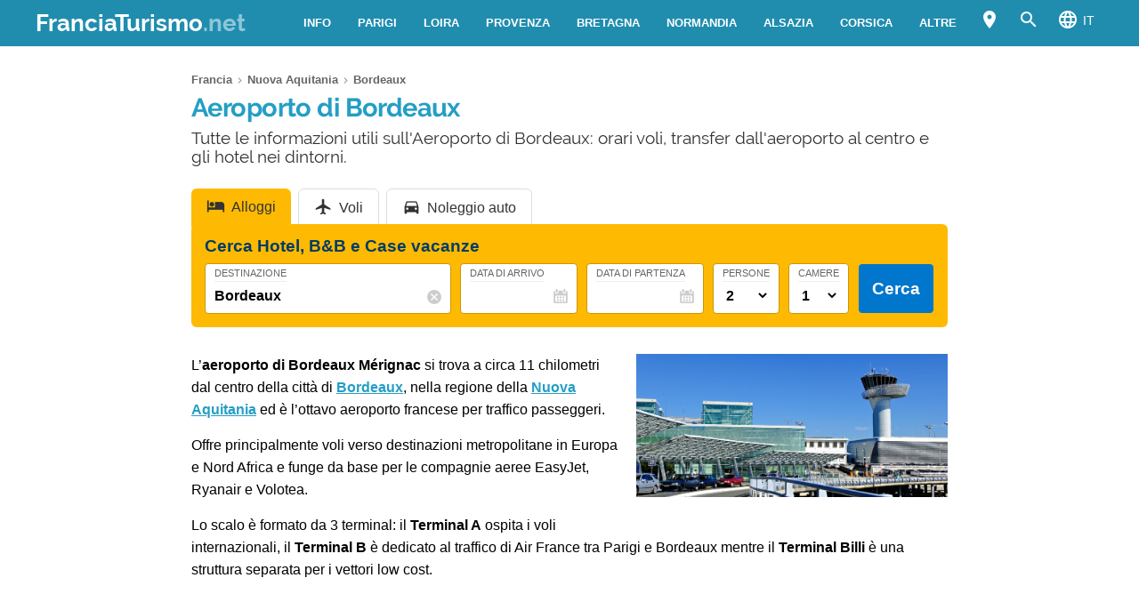

--- FILE ---
content_type: text/html; charset=UTF-8
request_url: https://www.franciaturismo.net/nuova-aquitania/bordeaux/aeroporto-bordeaux/
body_size: 22632
content:
<!DOCTYPE html><html xmlns=http://www.w3.org/1999/xhtml lang=it><head><meta name="viewport" content="width=device-width, initial-scale=1.0, maximum-scale=5.0, user-scalable=yes"><meta http-equiv="Content-Type" content="text/html; charset=UTF-8"><link rel=profile href=http://gmpg.org/xfn/11><link rel=pingback href=https://www.franciaturismo.net/xmlrpc.php><link rel=alternate type=application/rss+xml title="RSS Feed" href=https://www.franciaturismo.net/feed/ ><link rel="shortcut icon" href=https://www.franciaturismo.net/wp-content/themes/guide/img/favicondefault.ico><link rel=image_src href=https://www.franciaturismo.net/wp-content/uploads/sites/4/bordeaux-aeroporto-hd.jpg><meta property="og:site_name" content="Francia"><meta property="og:title" content="Aeroporto di Bordeaux - Arrivi, partenze e come arrivare in centro"><meta property="og:description" content="Tutte le informazioni utili sull'Aeroporto di Bordeaux: orari voli, transfer dall'aeroporto al centro e gli hotel nei dintorni."><meta property="og:image" content="https://www.franciaturismo.net/wp-content/uploads/sites/4/bordeaux-aeroporto-hd.jpg"><meta property="og:url" content="https://www.franciaturismo.net/nuova-aquitania/bordeaux/aeroporto-bordeaux/"><meta name="description" content="Tutte le informazioni utili sull'Aeroporto di Bordeaux: orari voli, transfer dall'aeroporto al centro e gli hotel nei dintorni."><meta name="thumbnail" content="https://www.franciaturismo.net/wp-content/uploads/sites/4/bordeaux-aeroporto-thumbnail.jpg"><meta name="robots" content = "max-image-preview: large"><meta name="ejamo_page_id" content="6826"><meta name="ejamo_site_url" content="https://www.franciaturismo.net"><title>Aeroporto di Bordeaux - Arrivi, partenze e come arrivare in centro</title>  <script type=application/ld+json>{"@context":"https://schema.org","@type":"Article","mainEntityOfPage":{"@type":"WebPage","@id":"https://www.franciaturismo.net/nuova-aquitania/bordeaux/aeroporto-bordeaux/"},"headline":"Aeroporto di Bordeaux","description":"Tutte le informazioni utili sull'Aeroporto di Bordeaux: orari voli, transfer dall'aeroporto al centro e gli hotel nei dintorni.","image":["https://www.franciaturismo.net/wp-content/uploads/sites/4/bordeaux-aeroporto-hd.jpg","https://www.franciaturismo.net/wp-content/uploads/sites/4/bordeaux-aeroporto-thumbnail.jpg"],"datePublished":"2022-06-22T14:18:08+00:00","dateModified":"2024-06-06T14:18:38+00:00","author":{"@type":"Organization","@id":"https://www.ejamo.com/#organization","name":"eJamo.com"},"publisher":{"@type":"Organization","@id":"https://www.ejamo.com/#organization","name":"eJamo.com","legalName":"eJamo.com Srl","url":"https://www.ejamo.com","logo":{"@type":"ImageObject","url":"https://www.ejamo.com/wp-content/themes/ejamo/img/logo.png","height":"65","width":"208"}},"inLanguage":"it-IT"}</script> <meta name='robots' content='max-image-preview:large'><style>img:is([sizes="auto" i], [sizes^="auto," i]){contain-intrinsic-size:3000px 1500px}</style><link rel=dns-prefetch href=//ajax.googleapis.com><style id=classic-theme-styles-inline-css>/*! This file is auto-generated */
.wp-block-button__link{color:#fff;background-color:#32373c;border-radius:9999px;box-shadow:none;text-decoration:none;padding:calc(.667em + 2px) calc(1.333em + 2px);font-size:1.125em}.wp-block-file__button{background:#32373c;color:#fff;text-decoration:none}</style><style id=global-styles-inline-css>/*<![CDATA[*/:root{--wp--preset--aspect-ratio--square:1;--wp--preset--aspect-ratio--4-3:4/3;--wp--preset--aspect-ratio--3-4:3/4;--wp--preset--aspect-ratio--3-2:3/2;--wp--preset--aspect-ratio--2-3:2/3;--wp--preset--aspect-ratio--16-9:16/9;--wp--preset--aspect-ratio--9-16:9/16;--wp--preset--color--black:#000;--wp--preset--color--cyan-bluish-gray:#abb8c3;--wp--preset--color--white:#fff;--wp--preset--color--pale-pink:#f78da7;--wp--preset--color--vivid-red:#cf2e2e;--wp--preset--color--luminous-vivid-orange:#ff6900;--wp--preset--color--luminous-vivid-amber:#fcb900;--wp--preset--color--light-green-cyan:#7bdcb5;--wp--preset--color--vivid-green-cyan:#00d084;--wp--preset--color--pale-cyan-blue:#8ed1fc;--wp--preset--color--vivid-cyan-blue:#0693e3;--wp--preset--color--vivid-purple:#9b51e0;--wp--preset--gradient--vivid-cyan-blue-to-vivid-purple:linear-gradient(135deg,rgba(6,147,227,1) 0%,rgb(155,81,224) 100%);--wp--preset--gradient--light-green-cyan-to-vivid-green-cyan:linear-gradient(135deg,rgb(122,220,180) 0%,rgb(0,208,130) 100%);--wp--preset--gradient--luminous-vivid-amber-to-luminous-vivid-orange:linear-gradient(135deg,rgba(252,185,0,1) 0%,rgba(255,105,0,1) 100%);--wp--preset--gradient--luminous-vivid-orange-to-vivid-red:linear-gradient(135deg,rgba(255,105,0,1) 0%,rgb(207,46,46) 100%);--wp--preset--gradient--very-light-gray-to-cyan-bluish-gray:linear-gradient(135deg,rgb(238,238,238) 0%,rgb(169,184,195) 100%);--wp--preset--gradient--cool-to-warm-spectrum:linear-gradient(135deg,rgb(74,234,220) 0%,rgb(151,120,209) 20%,rgb(207,42,186) 40%,rgb(238,44,130) 60%,rgb(251,105,98) 80%,rgb(254,248,76) 100%);--wp--preset--gradient--blush-light-purple:linear-gradient(135deg,rgb(255,206,236) 0%,rgb(152,150,240) 100%);--wp--preset--gradient--blush-bordeaux:linear-gradient(135deg,rgb(254,205,165) 0%,rgb(254,45,45) 50%,rgb(107,0,62) 100%);--wp--preset--gradient--luminous-dusk:linear-gradient(135deg,rgb(255,203,112) 0%,rgb(199,81,192) 50%,rgb(65,88,208) 100%);--wp--preset--gradient--pale-ocean:linear-gradient(135deg,rgb(255,245,203) 0%,rgb(182,227,212) 50%,rgb(51,167,181) 100%);--wp--preset--gradient--electric-grass:linear-gradient(135deg,rgb(202,248,128) 0%,rgb(113,206,126) 100%);--wp--preset--gradient--midnight:linear-gradient(135deg,rgb(2,3,129) 0%,rgb(40,116,252) 100%);--wp--preset--font-size--small:13px;--wp--preset--font-size--medium:20px;--wp--preset--font-size--large:36px;--wp--preset--font-size--x-large:42px;--wp--preset--spacing--20:0,44rem;--wp--preset--spacing--30:0,67rem;--wp--preset--spacing--40:1rem;--wp--preset--spacing--50:1,5rem;--wp--preset--spacing--60:2,25rem;--wp--preset--spacing--70:3,38rem;--wp--preset--spacing--80:5,06rem;--wp--preset--shadow--natural:6px 6px 9px rgba(0, 0, 0, 0.2);--wp--preset--shadow--deep:12px 12px 50px rgba(0, 0, 0, 0.4);--wp--preset--shadow--sharp:6px 6px 0px rgba(0, 0, 0, 0.2);--wp--preset--shadow--outlined:6px 6px 0px -3px rgba(255, 255, 255, 1), 6px 6px rgba(0, 0, 0, 1);--wp--preset--shadow--crisp:6px 6px 0px rgba(0, 0, 0, 1)}:where(.is-layout-flex){gap:0.5em}:where(.is-layout-grid){gap:0.5em}body .is-layout-flex{display:flex}.is-layout-flex{flex-wrap:wrap;align-items:center}.is-layout-flex>:is(*,div){margin:0}body .is-layout-grid{display:grid}.is-layout-grid>:is(*,div){margin:0}:where(.wp-block-columns.is-layout-flex){gap:2em}:where(.wp-block-columns.is-layout-grid){gap:2em}:where(.wp-block-post-template.is-layout-flex){gap:1.25em}:where(.wp-block-post-template.is-layout-grid){gap:1.25em}.has-black-color{color:var(--wp--preset--color--black) !important}.has-cyan-bluish-gray-color{color:var(--wp--preset--color--cyan-bluish-gray) !important}.has-white-color{color:var(--wp--preset--color--white) !important}.has-pale-pink-color{color:var(--wp--preset--color--pale-pink) !important}.has-vivid-red-color{color:var(--wp--preset--color--vivid-red) !important}.has-luminous-vivid-orange-color{color:var(--wp--preset--color--luminous-vivid-orange) !important}.has-luminous-vivid-amber-color{color:var(--wp--preset--color--luminous-vivid-amber) !important}.has-light-green-cyan-color{color:var(--wp--preset--color--light-green-cyan) !important}.has-vivid-green-cyan-color{color:var(--wp--preset--color--vivid-green-cyan) !important}.has-pale-cyan-blue-color{color:var(--wp--preset--color--pale-cyan-blue) !important}.has-vivid-cyan-blue-color{color:var(--wp--preset--color--vivid-cyan-blue) !important}.has-vivid-purple-color{color:var(--wp--preset--color--vivid-purple) !important}.has-black-background-color{background-color:var(--wp--preset--color--black) !important}.has-cyan-bluish-gray-background-color{background-color:var(--wp--preset--color--cyan-bluish-gray) !important}.has-white-background-color{background-color:var(--wp--preset--color--white) !important}.has-pale-pink-background-color{background-color:var(--wp--preset--color--pale-pink) !important}.has-vivid-red-background-color{background-color:var(--wp--preset--color--vivid-red) !important}.has-luminous-vivid-orange-background-color{background-color:var(--wp--preset--color--luminous-vivid-orange) !important}.has-luminous-vivid-amber-background-color{background-color:var(--wp--preset--color--luminous-vivid-amber) !important}.has-light-green-cyan-background-color{background-color:var(--wp--preset--color--light-green-cyan) !important}.has-vivid-green-cyan-background-color{background-color:var(--wp--preset--color--vivid-green-cyan) !important}.has-pale-cyan-blue-background-color{background-color:var(--wp--preset--color--pale-cyan-blue) !important}.has-vivid-cyan-blue-background-color{background-color:var(--wp--preset--color--vivid-cyan-blue) !important}.has-vivid-purple-background-color{background-color:var(--wp--preset--color--vivid-purple) !important}.has-black-border-color{border-color:var(--wp--preset--color--black) !important}.has-cyan-bluish-gray-border-color{border-color:var(--wp--preset--color--cyan-bluish-gray) !important}.has-white-border-color{border-color:var(--wp--preset--color--white) !important}.has-pale-pink-border-color{border-color:var(--wp--preset--color--pale-pink) !important}.has-vivid-red-border-color{border-color:var(--wp--preset--color--vivid-red) !important}.has-luminous-vivid-orange-border-color{border-color:var(--wp--preset--color--luminous-vivid-orange) !important}.has-luminous-vivid-amber-border-color{border-color:var(--wp--preset--color--luminous-vivid-amber) !important}.has-light-green-cyan-border-color{border-color:var(--wp--preset--color--light-green-cyan) !important}.has-vivid-green-cyan-border-color{border-color:var(--wp--preset--color--vivid-green-cyan) !important}.has-pale-cyan-blue-border-color{border-color:var(--wp--preset--color--pale-cyan-blue) !important}.has-vivid-cyan-blue-border-color{border-color:var(--wp--preset--color--vivid-cyan-blue) !important}.has-vivid-purple-border-color{border-color:var(--wp--preset--color--vivid-purple) !important}.has-vivid-cyan-blue-to-vivid-purple-gradient-background{background:var(--wp--preset--gradient--vivid-cyan-blue-to-vivid-purple) !important}.has-light-green-cyan-to-vivid-green-cyan-gradient-background{background:var(--wp--preset--gradient--light-green-cyan-to-vivid-green-cyan) !important}.has-luminous-vivid-amber-to-luminous-vivid-orange-gradient-background{background:var(--wp--preset--gradient--luminous-vivid-amber-to-luminous-vivid-orange) !important}.has-luminous-vivid-orange-to-vivid-red-gradient-background{background:var(--wp--preset--gradient--luminous-vivid-orange-to-vivid-red) !important}.has-very-light-gray-to-cyan-bluish-gray-gradient-background{background:var(--wp--preset--gradient--very-light-gray-to-cyan-bluish-gray) !important}.has-cool-to-warm-spectrum-gradient-background{background:var(--wp--preset--gradient--cool-to-warm-spectrum) !important}.has-blush-light-purple-gradient-background{background:var(--wp--preset--gradient--blush-light-purple) !important}.has-blush-bordeaux-gradient-background{background:var(--wp--preset--gradient--blush-bordeaux) !important}.has-luminous-dusk-gradient-background{background:var(--wp--preset--gradient--luminous-dusk) !important}.has-pale-ocean-gradient-background{background:var(--wp--preset--gradient--pale-ocean) !important}.has-electric-grass-gradient-background{background:var(--wp--preset--gradient--electric-grass) !important}.has-midnight-gradient-background{background:var(--wp--preset--gradient--midnight) !important}.has-small-font-size{font-size:var(--wp--preset--font-size--small) !important}.has-medium-font-size{font-size:var(--wp--preset--font-size--medium) !important}.has-large-font-size{font-size:var(--wp--preset--font-size--large) !important}.has-x-large-font-size{font-size:var(--wp--preset--font-size--x-large) !important}:where(.wp-block-post-template.is-layout-flex){gap:1.25em}:where(.wp-block-post-template.is-layout-grid){gap:1.25em}:where(.wp-block-columns.is-layout-flex){gap:2em}:where(.wp-block-columns.is-layout-grid){gap:2em}:root :where(.wp-block-pullquote){font-size:1.5em;line-height:1.6}/*]]>*/</style><link rel=canonical href=https://www.franciaturismo.net/nuova-aquitania/bordeaux/aeroporto-bordeaux/ ><link rel=alternate hreflang=es href=https://www.franciaturismo.net/es/nueva-aquitania/burdeos/aeropuerto-burdeos/ ><link rel=alternate hreflang=en href=https://www.franceguide.info/new-aquitaine/bordeaux/bordeaux-airport/ ><link rel=alternate hreflang=fr href=https://www.franceguide.info/fr/nouvelle-aquitaine/bordeaux/aeroport-bordeaux/ ><link rel=alternate hreflang=it href=https://www.franciaturismo.net/nuova-aquitania/bordeaux/aeroporto-bordeaux/ >  <script async src="https://www.googletagmanager.com/gtag/js?id=G-NJ6JTVX3QX"></script> <script>window.dataLayer=window.dataLayer||[];function gtag(){dataLayer.push(arguments);}
gtag('js',new Date());gtag('config','G-NJ6JTVX3QX');</script>  <noscript><style>.lazyload{display:none}</style></noscript> <script async defer src=https://widget.getyourguide.com/dist/pa.umd.production.min.js data-gyg-partner-id=A7E8C></script> <style>a,abbr,acronym,address,applet,article,aside,audio,b,big,blockquote,body,canvas,caption,center,cite,code,dd,del,details,dfn,div,dl,dt,em,embed,fieldset,figcaption,figure,footer,form,h1,h2,h3,h4,h5,h6,header,hgroup,html,i,iframe,img,ins,kbd,label,legend,li,mark,menu,nav,object,ol,output,p,pre,q,ruby,s,samp,section,small,span,strike,strong,sub,summary,sup,table,tbody,td,tfoot,th,thead,time,tr,tt,u,ul,var,video{margin:0;padding:0;border:0;font-size:100%;font:inherit;vertical-align:baseline}article,aside,details,figcaption,figure,footer,header,hgroup,menu,nav,section{display:block}body{line-height:1}ol,ul{list-style:none}blockquote,q{quotes:none}blockquote:after,blockquote:before,q:after,q:before{content:"";content:none}table{border-collapse:collapse;border-spacing:0}body{font-family:-apple-system,BlinkMacSystemFont,"Segoe UI","Roboto","Oxygen","Ubuntu","Cantarell","Fira Sans","Droid Sans","Helvetica Neue",sans-serif;line-height:1.8em;font-weight:400;font-size:16px;color:#424242;background-size:cover;font-smooth:always;-webkit-font-smoothing:subpixel-antialiased;-webkit-text-size-adjust:none;background:#FFF}button,input,select{color:#333;font-family:-apple-system,BlinkMacSystemFont,"Segoe UI","Roboto","Oxygen","Ubuntu","Cantarell","Fira Sans","Droid Sans","Helvetica Neue",sans-serif}optgroup{font-weight:600}strong{font-weight:600}em{font-style:italic}::-moz-selection{background:#c1e8f4;text-shadow:none}::selection{background:#c1e8f4;text-shadow:none}.clearfix:after,.clearfix:before{content:" ";display:table}.clearfix:after{clear:both}.clearfix{*zoom:1}.clear,.clr{clear:both}a{text-decoration:none}@font-face{font-family:"Raleway";src:url("/wp-content/themes/guide/font/Raleway-Regular.eot");src:local("Raleway Regular"),local("Raleway-Regular"),url("/wp-content/themes/guide/font/Raleway-Regular.woff2") format("woff2"),url("/wp-content/themes/guide/font/Raleway-Regular.woff") format("woff");font-weight:normal;font-display:swap;font-style:normal}@font-face{font-family:"Raleway";src:url("/wp-content/themes/guide/font/Raleway-Bold.eot");src:local("Raleway Bold"),local("Raleway-Bold"),url("/wp-content/themes/guide/font/Raleway-Bold.woff2") format("woff2"),url("/wp-content/themes/guide/font/Raleway-Bold.woff") format("woff");font-weight:bold;font-display:swap;font-style:normal}@font-face{font-family:"Material Icons";font-display:block;font-style:normal;font-weight:400;src:url("/wp-content/themes/guide/font/MaterialIcons-Regular.eot");src:local("Material Icons"),local("MaterialIcons-Regular"),url("/wp-content/themes/guide/font/MaterialIcons-Regular.woff2") format("woff2"),url("/wp-content/themes/guide/font/MaterialIcons-Regular.woff") format("woff"),url("/wp-content/themes/guide/font/MaterialIcons-Regular.ttf") format("truetype")}.material-icons{font-family:"Material Icons";font-weight:normal;font-style:normal;font-size:24px;display:inline-block;width:1em;height:1em;line-height:1;text-transform:none;letter-spacing:normal;word-wrap:normal;white-space:nowrap;direction:ltr;-webkit-font-smoothing:antialiased;text-rendering:optimizeLegibility;-moz-osx-font-smoothing:grayscale;-webkit-font-feature-settings:"liga";font-feature-settings:"liga"}@media (min-width:1280px){body{background:#FFF}#content,.flex{display:-webkit-box;display:-ms-flexbox;display:flex}}#content{margin-top:20px}article{width:100%}.mfp-hide{display:none}h1{font-family:Raleway;color:#249ec5;line-height:1em;font-weight:700;margin-bottom:5px;letter-spacing:-0.02em}@media (min-width:641px){h1{font-size:1.8em}}@media (max-width:640px){h1{font-size:1.7em}}.excerpt{font-family:Raleway;font-size:1.2em;color:#333;line-height:1.1em;margin-top:10px}@media (max-width:640px){.excerpt{font-size:1em;margin-top:5px;line-height:1.2em}}.lazyload{display:block}.lazyload,.lazyloading{opacity:0}.lazyloaded{opacity:1;-webkit-transition:opacity 300ms;transition:opacity 300ms}#breadcrumb{color:#999;font-size:0.8em;margin:0px
0px 5px 0px;line-height:0}#breadcrumb ol
li{display:inline-block;padding-bottom:5px}#breadcrumb ol li
a{color:#666;line-height:1.2em;text-decoration:none;font-weight:600;display:inline-block}#breadcrumb ol li a:hover{text-decoration:underline}#breadcrumb ol li:after{font-family:Material Icons;content:"\e5cc";vertical-align:middle;margin-left:2px;margin-right:2px}#breadcrumb ol li:last-child:after{display:none}.featured_image{padding:0px;clear:both;position:relative;margin:0
auto}@media (min-width:1280px){.featured_image{width:850px}}@media (min-width:641px) and (max-width:1279px){.featured_image{max-width:850px;width:90%}}@media (max-width:640px){.featured_image{width:90%}}@media (min-width:641px){.featured_image{margin:30px
auto}}@media (max-width:640px){.featured_image{margin:20px
auto}}.featured_image
.pic{position:relative;width:100%;height:auto}@media (min-width:1280px){.featured_image
.pic{height:390px}}.featured_image .pic
img{width:100%;height:auto;display:block;max-height:390px}.featured_image .pic
.copyright_pic{position:absolute;background-color:#000;opacity:0.7;filter:alpha(opacity=70);bottom:0px;left:0px;padding:0px
7px;color:#FFF;text-align:right;line-height:1em;z-index:1}@media (min-width:1280px){.featured_image .pic
.copyright_pic{font-size:0.7em;padding:6px
10px}}@media (max-width:1279px){.featured_image .pic
.copyright_pic{font-size:0.6em;padding:4px
6px}}@media (max-width:640px){.featured_image .pic
.copyright_pic{z-index:0;padding:3px
6px;left:0;right:auto;max-width:120px;text-align:left}}.featured_image .pic
.high{overflow:hidden;position:relative;padding-top:45.883%;width:100%}.featured_image .pic .high
img{max-height:initial;top:50%;-webkit-transform:translateY(-50%);transform:translateY(-50%);position:absolute;width:100%}@media (min-width:641px){.page-template-tpl_aeroporto .featured_image .pic,.page-template-tpl_dove-dormire .featured_image .pic,.page-template-tpl_noleggioauto .featured_image .pic,.page-template-tpl_voli .featured_image
.pic{float:right;width:350px;margin-left:20px;height:auto;margin-bottom:20px}.page-template-tpl_aeroporto .article_content .indexes,.page-template-tpl_dove-dormire .article_content .indexes,.page-template-tpl_noleggioauto .article_content .indexes,.page-template-tpl_voli .article_content
.indexes{clear:both}}#form_voli{margin:0
auto;margin-top:30px;background-color:#feba02;padding:20px;-webkit-box-sizing:border-box;box-sizing:border-box;border-radius:6px}@media (min-width:1280px){#form_voli{width:850px}}@media (min-width:641px) and (max-width:1279px){#form_voli{max-width:850px;width:90%}}@media (max-width:640px){#form_voli{width:90%}}#form_voli
.form_ss{background-color:#feba02}#form_voli
.tit{font-size:1.2em;font-weight:600;margin-bottom:15px;color:#003c66}#form_kayak{margin:0
auto;margin-top:30px;margin-bottom:30px}@media (min-width:1280px){#form_kayak{width:850px}}@media (min-width:641px) and (max-width:1279px){#form_kayak{max-width:850px;width:90%}}@media (max-width:640px){#form_kayak{width:90%}}@media (min-width:1280px){#form_kayak{border:1px
solid #CCC;padding:20px;border-radius:10px}}.article_content
#form_voli{background-color:#EEE}.article_content #form_voli
.form_ss{background-color:#EEE;border-radius:6px}@media (min-width:641px){p{font-size:1em;line-height:1.6em}}@media (max-width:640px){p{font-size:1.1em;line-height:1.7em}}.article_banner{margin:0
auto}@media (min-width:1280px){.article_banner{width:850px}}@media (min-width:641px) and (max-width:1279px){.article_banner{max-width:850px;width:90%}}@media (max-width:640px){.article_banner{width:90%}}.article_heading{margin:0
auto;line-height:1.6em}@media (min-width:1280px){.article_heading{width:850px}}@media (min-width:641px) and (max-width:1279px){.article_heading{max-width:850px;width:90%}}@media (max-width:640px){.article_heading{width:90%}}@media (min-width:641px){.article_heading{padding-top:30px}}@media (max-width:640px){.article_heading{padding-top:20px;font-size:0.95em;line-height:1.5em}}.article_content{color:#000;margin-top:30px;margin:0
auto}@media (min-width:1280px){.article_content{width:850px}}@media (min-width:641px) and (max-width:1279px){.article_content{max-width:850px;width:90%}}@media (max-width:640px){.article_content{width:90%}}@media (max-width:640px){.article_content{font-size:0.95em;line-height:1.5em}}.article_content
a{color:#249ec5;text-decoration:underline;font-weight:600}.article_content a:hover{text-decoration:none;color:#1c7b9a}.article_content>p:first-of-type{margin-top:20px}.article_content
p{margin-bottom:15px}.article_content .accordion-toggle,.article_content .aereo,.article_content .auto,.article_content .pid,.article_content blockquote>ul,.article_content>ul{margin-bottom:20px}.article_content .accordion-toggle li,.article_content .aereo li,.article_content .auto li,.article_content .pid li,.article_content blockquote>ul li,.article_content>ul
li{padding:4px
0px;display:table;width:100%;line-height:1.6em}.article_content .accordion-toggle li p,.article_content .aereo li p,.article_content .auto li p,.article_content .pid li p,.article_content blockquote>ul li p,.article_content>ul li
p{margin:0}.article_content .accordion-toggle li:before,.article_content .aereo li:before,.article_content .auto li:before,.article_content .pid li:before,.article_content blockquote>ul li:before,.article_content>ul li:before{content:"•";color:#333;display:table-cell;font-size:1.4em;width:18px;vertical-align:top}.article_content .accordion-toggle li h3,.article_content .accordion-toggle li h4,.article_content .aereo li h3,.article_content .aereo li h4,.article_content .auto li h3,.article_content .auto li h4,.article_content .pid li h3,.article_content .pid li h4,.article_content blockquote>ul li h3,.article_content blockquote>ul li h4,.article_content>ul li h3,.article_content>ul li
h4{padding-top:0}.page-template-home-page
.article_content{margin-top:30px}#annuncio_top{width:100%;height:90px;display:block;padding-top:30px}@media (min-width:641px) and (max-width:830px){#annuncio_top{height:120px}}@media (max-width:640px){#annuncio_top{height:140px;padding-top:20px}}.avviso input[type=checkbox]{display:none}.avviso .lbl-toggle{display:block;padding:12px
20px 10px 20px;font-size:1.1em;line-height:1em;font-weight:600;background:#F5F5F5;border:1px
solid #DDD;cursor:pointer;-webkit-transition:all 0.25s ease-out;transition:all 0.25s ease-out;position:relative}.avviso .lbl-toggle
span{color:#666;font-size:0.6em;font-weight:400;text-transform:uppercase;display:inline-block}@media (min-width:1280px){.avviso .lbl-toggle
span{position:absolute;right:38px;top:14px}}@media (max-width:1279px){.avviso .lbl-toggle
span{text-decoration:underline}}.avviso .lbl-toggle:before{content:"\e626";font-family:Material Icons;color:#249ec5;font-size:1.5em;font-weight:400;margin-right:8px;vertical-align:middle;letter-spacing:0;width:44px}.avviso .lbl-toggle
.chiudi{display:none}.avviso .lbl-toggle:hover{color:#249ec5}.avviso .lbl-toggle:after{content:" ";display:inline-block;position:absolute;right:5px;top:16px;border-top:7px solid transparent;border-bottom:7px solid transparent;border-left:7px solid #666;vertical-align:middle;margin-right:0.7rem;-webkit-transform:translateY(-2px);transform:translateY(-2px);-webkit-transition:-webkit-transform 0.2s ease-out;transition:-webkit-transform 0.2s ease-out;transition:transform 0.2s ease-out;transition:transform 0.2s ease-out,-webkit-transform 0.2s ease-out}.avviso .toggle:checked+.lbl-toggle:after{-webkit-transform:rotate(90deg) translateX(-3px);transform:rotate(90deg) translateX(-3px)}.avviso .toggle:checked+.lbl-toggle>.apri{display:none}.avviso .toggle:checked+.lbl-toggle>.chiudi{display:inline}.avviso .collapsible-content{max-height:0px;overflow:hidden;-webkit-transition:max-height 0.25s ease-in-out;transition:max-height 0.25s ease-in-out}.avviso .toggle:checked+.lbl-toggle+.collapsible-content{max-height:800px}.avviso .collapsible-content .content-inner{border-bottom:1px solid #DDD;border-left:1px solid #DDD;border-right:1px solid #DDD;padding:15px
20px}.avviso .collapsible-content .content-inner
a{color:#249ec5;font-weight:600;text-decoration:underline}.avviso .collapsible-content .content-inner a:hover{color:#1c7b9a;text-decoration:none}.avviso .collapsible-content .content-inner
p{font-size:0.9em;line-height:1.4em}.avviso .collapsible-content .content-inner
h4{font-size:1.1em}@media (max-width:1279px){.avviso .lbl-toggle{font-size:1em;line-height:1.2em;padding:10px
15px}.avviso .lbl-toggle:after,.avviso .lbl-toggle:before{display:none}.avviso .collapsible-content .content-inner{padding:15px}.avviso .collapsible-content .content-inner
p{font-size:0.85em;line-height:1.5em}.avviso .collapsible-content .content-inner
h4{font-size:1em}}.viaggiaresicuri{display:block;font-weight:600;background:#F5F5F5;border:1px
solid #DDD;color:#333}@media (min-width:641px){.viaggiaresicuri{padding:12px
20px 10px 20px;font-size:1.1em;line-height:1em}}@media (max-width:640px){.viaggiaresicuri{padding:10px
15px 8px 10px;font-size:1em;line-height:1em}}.viaggiaresicuri:before{content:"\e626";font-family:Material Icons;color:#249ec5;font-size:1.5em;font-weight:400;margin-right:8px;vertical-align:middle;letter-spacing:0;width:44px}.viaggiaresicuri:hover{color:#249ec5}@media (min-width:1280px){body{margin-top:52px}}@media (max-width:1279px){body{margin-top:48px}}header{position:fixed;width:100%;z-index:1000;top:0px}@media (min-width:1280px){.head-mob,.nav-head{display:none}header{background-color:#208daf;color:#FFF;display:-webkit-box;display:-ms-flexbox;display:flex;z-index:99998;height:52px;top:0px}header
.wrapper{display:-webkit-box;display:-ms-flexbox;display:flex;-webkit-box-align:center;-ms-flex-align:center;align-items:center;margin:0
auto}}@media (min-width:1280px) and (min-width:1280px){header
.wrapper{width:1200px}}@media (min-width:1280px) and (min-width:641px) and (max-width:1279px){header
.wrapper{max-width:850px;width:90%}}@media (min-width:1280px) and (max-width:640px){header
.wrapper{width:90%}}@media (min-width:1280px){header
.logo{-webkit-box-flex:1;-ms-flex-positive:1;flex-grow:1}header .logo
a{font-size:1.6em;line-height:1.6em;font-family:Raleway;font-weight:700;color:#FFF}header .logo a
span{opacity:0.5}header .logo.sm
a{font-size:1.4em;line-height:1.8em}header
.site_nav{position:relative;display:inline-block;font-size:0.9em;float:right}header .site_nav
ul{list-style:none;margin:0;display:inline-block;float:right;margin-top:0px;height:52px;line-height:52px;height:auto}header .site_nav ul>li{position:relative;float:left}header .site_nav ul>li
a{display:block;color:#FFF;padding:0px
15px;text-transform:uppercase;font-size:0.9em;text-decoration:none;font-weight:600}header .site_nav ul li:hover
ul{display:block}header .site_nav ul li:hover>a{opacity:0.6}header .site_nav ul li.nav_btn_lang>a,header .site_nav ul li.nav_btn_map a,header .site_nav ul li.nav_btn_search
a{font-size:24px;margin:0px;padding:6px
10px;line-height:40px;outline:none}header .site_nav ul li.nav_btn_lang>a:hover,header .site_nav ul li.nav_btn_map a:hover,header .site_nav ul li.nav_btn_search a:hover{background-color:#249ec5;opacity:1}header .site_nav ul li.nav_btn_lang>a:hover i,header .site_nav ul li.nav_btn_map a:hover i,header .site_nav ul li.nav_btn_search a:hover
i{opacity:0.6}header .site_nav ul li.nav_btn_lang
span{margin-left:5px;font-size:14px;font-weight:400;vertical-align:top;line-height:2.5em}header .site_nav ul li.nav_btn_lang .sub-menu{width:120px}header .site_nav ul li.nav_btn_lang .sub-menu
img{vertical-align:bottom;margin-right:7px}header .site_nav ul .nav_btn_map
.label{display:none}header .site_nav ul .sub-menu{display:none;position:absolute;font-size:0.9em;z-index:99999;top:52px;height:auto;padding:20px
30px;background:#FFF;line-height:1em;left:50%;width:260px;opacity:0;-webkit-animation:fadeInMenu 0.2s ease-in both;animation:fadeInMenu 0.2s ease-in both;-webkit-box-shadow:0 3rem 9rem rgba(0,0,0,0.4);box-shadow:0 3rem 9rem rgba(0,0,0,0.4)}@-webkit-keyframes
fadeInMenu{0%{opacity:0;-webkit-transform:translate3d(-50%,10px,0);transform:translate3d(-50%,10px,0)}to{opacity:1;-webkit-transform:translate3d(-50%,0,0);transform:translate3d(-50%,0,0);-webkit-box-shadow:0 3rem 9rem rgba(0,0,0,0.4);box-shadow:0 3rem 9rem rgba(0,0,0,0.4)}}@keyframes
fadeInMenu{0%{opacity:0;-webkit-transform:translate3d(-50%,10px,0);transform:translate3d(-50%,10px,0)}to{opacity:1;-webkit-transform:translate3d(-50%,0,0);transform:translate3d(-50%,0,0);-webkit-box-shadow:0 3rem 9rem rgba(0,0,0,0.4);box-shadow:0 3rem 9rem rgba(0,0,0,0.4)}}header .site_nav ul .sub-menu:before{bottom:100%;left:50%;border:solid transparent;content:" ";height:0;width:0;position:absolute;pointer-events:none;border-color:rgba(255,255,255,0);border-bottom-color:#FFF;border-width:10px;margin-left:-10px}header .site_nav ul .sub-menu
li{float:none;border-bottom:1px solid #F5F5F5}header .site_nav ul .sub-menu li:last-of-type{border:0}header .site_nav ul .sub-menu li:hover>a{opacity:1}header .site_nav ul .sub-menu li
a{padding:10px
0px;color:#333;text-transform:none;font-size:1.2em;line-height:1.3em;display:-webkit-box;display:-ms-flexbox;display:flex;-webkit-transition:all 0.23s ease-in-out 0s;transition:all 0.23s ease-in-out 0s;font-weight:400}header .site_nav ul .sub-menu li a:hover{color:#249ec5}header .site_nav ul .sub-menu
.show_all{margin:5px
-30px -30px -30px;text-align:center}header .site_nav ul .sub-menu .show_all
a{padding:18px;text-transform:uppercase;font-size:1.1em;line-height:1em;background-color:#249ec5}header .site_nav ul .sub-menu .show_all a:after{font-family:Material Icons;content:"\e5cc";opacity:0.6;vertical-align:bottom;font-size:1.5em;margin-left:2px}header .site_nav ul .sub-menu .show_all a:hover{background-color:#1c7b9a}header .site_nav ul .sub-menu li.featured
a{display:block}header .site_nav ul .sub-menu li.featured a
.foto{margin-bottom:12px;width:260px;height:119px;background-size:cover}header .site_nav ul .sub-menu li.featured
.descr{line-height:1.4em;-ms-flex-preferred-size:100%;flex-basis:100%;margin-bottom:5px;margin-top:-5px;font-size:1em;opacity:0.8;color:#333;border-bottom:1px solid #EEE;padding-bottom:15px}header .site_nav ul .sub-menu .menu-item.aff
a{line-height:1.1em;-webkit-box-align:center;-ms-flex-align:center;align-items:center}header .site_nav ul .sub-menu .menu-item.aff a
img{margin-right:10px;height:34px}header .site_nav ul .sub-menu .menu-item.aff a
span{font-size:0.9em}header .site_nav ul .sub-menu
.twocolumns{display:table;width:100%}header .site_nav ul .sub-menu .twocolumns li.menu-item{display:inline-block;width:48%}header .site_nav ul .sub-menu .twocolumns li.menu-item:nth-last-child(-n+2){border:0}header .site_nav ul .sub-menu .twocolumns li.menu-item
a{line-height:1em}header .site_nav ul .sub-menu .twocolumns li.menu-item:nth-child(odd){margin-right:4%}}@media (max-width:1279px){.dis-scroll{overflow:hidden}#menu-top-container{display:none}header{height:52px}header{background-color:#208daf;color:#FFF;display:-webkit-box;display:-ms-flexbox;display:flex;z-index:99998;width:100%}header
.wrapper{display:-webkit-box;display:-ms-flexbox;display:flex;-webkit-box-align:center;-ms-flex-align:center;align-items:center;-webkit-box-pack:center;-ms-flex-pack:center;justify-content:center;margin:0
auto}}@media (max-width:1279px) and (min-width:1280px){header
.wrapper{width:1200px}}@media (max-width:1279px) and (min-width:641px) and (max-width:1279px){header
.wrapper{max-width:850px;width:90%}}@media (max-width:1279px) and (max-width:640px){header
.wrapper{width:90%}}@media (max-width:1279px){header .wrapper>a{width:100%}header
.logo{-webkit-box-flex:1;-ms-flex-positive:1;flex-grow:1;line-height:0}header .logo
a{font-size:1.4em;line-height:1em;font-family:Raleway;font-weight:700;color:#FFF}header .logo a
span{opacity:0.5}header .logo.sm
a{font-size:1em}}@media (max-width:1279px) and (max-width:1279px){header{height:48px}header #logo_cont .content
.logo{font-size:1.2em;margin-top:3px;text-transform:uppercase}}@media (max-width:1279px){.head-mob{display:-webkit-box;display:-ms-flexbox;display:flex;-webkit-box-align:center;-ms-flex-align:center;align-items:center}.head-mob .search_btn
a{line-height:0;display:block;padding:9px
0px}.head-mob .search_btn a
i{font-size:1.8em;display:block}.head-mob
.nav_btn{margin-left:10px}.head-mob .nav_btn
a{line-height:0;display:block;padding:8px
0px}.head-mob .nav_btn a
i{font-size:2em;display:block}.head-mob
a{color:#FFF}.site_nav{position:fixed;z-index:100;top:0;right:-1px;width:90%;height:100%;background-color:#249ec5;-webkit-transition-duration:0.5s;transition-duration:0.5s;-webkit-backface-visibility:hidden;backface-visibility:hidden;-webkit-transform:translate(100%,0);transform:translate(100%,0)}}@media (max-width:1279px) and (min-width:641px) and (max-width:1279px){.site_nav{width:50%}}@media (max-width:1279px){.site_nav.is-visible{-webkit-transform:translate(0,0);transform:translate(0,0);-webkit-box-shadow:-4px 0 30px rgba(0,0,0,0.2);box-shadow:-4px 0 30px rgba(0,0,0,0.2);overflow:auto;-webkit-transition:-webkit-transform 0.4s 0s,box-shadow 0s 0s;-webkit-transition:-webkit-transform 0.4s 0s,-webkit-box-shadow 0s 0s;transition:-webkit-transform 0.4s 0s,-webkit-box-shadow 0s 0s;transition:transform 0.4s 0s,box-shadow 0s 0s;transition:transform 0.4s 0s,box-shadow 0s 0s,-webkit-transform 0.4s 0s,-webkit-box-shadow 0s 0s}.site_nav .nav-head{padding:0px
15px 0 0;height:45px;position:relative;background-color:#249ec5}.site_nav .close-nav{position:absolute;height:54px;width:54px;right:18px;top:50%;bottom:auto;-webkit-transform:translate(0,-50%);transform:translate(0,-50%);overflow:hidden;text-indent:100%;white-space:nowrap}.site_nav .close-nav:after,.site_nav .close-nav:before{content:"";position:absolute;height:3px;width:28px;right:0;top:45%;background-color:#FFF;-webkit-backface-visibility:hidden;backface-visibility:hidden}.site_nav .close-nav:after{-webkit-transform:translate(-50%,-50%);transform:translate(-50%,-50%);-webkit-transform:rotate(45deg);transform:rotate(45deg)}.site_nav .close-nav:before{-webkit-transform:translate(-50%,-50%);transform:translate(-50%,-50%);-webkit-transform:rotate(-45deg);transform:rotate(-45deg)}.site_nav
ul{display:-webkit-box;display:-ms-flexbox;display:flex;-ms-flex-wrap:wrap;flex-wrap:wrap}.site_nav ul>li
a{text-decoration:none;color:#FFF}.site_nav ul
li{width:100%;line-height:1.3em}.site_nav ul li
a{display:block;padding:10px
15px;background-color:#249ec5;border-top:1px solid rgba(255,255,255,0.2)}.site_nav ul li a:hover{background-color:#1c7b9a}.site_nav ul li.nav_btn_map
a{border-bottom:1px solid rgba(255,255,255,0.2)}.site_nav ul
li.nav_btn_lang{margin-left:15px}.site_nav ul li.nav_btn_lang>a{display:none}.site_nav ul li.nav_btn_lang .sub-menu{display:-webkit-box;display:-ms-flexbox;display:flex;-ms-flex-wrap:nowrap;flex-wrap:nowrap;-webkit-box-align:center;-ms-flex-align:center;align-items:center}.site_nav ul li.nav_btn_lang .sub-menu
li{width:auto}.site_nav ul li.nav_btn_lang .sub-menu li
a{background-color:initial;border-top:0;border:1px
solid rgba(255,255,255,0.2);padding:10px;margin:15px
15px 0px 0px;text-align:center}.site_nav ul li.nav_btn_lang .sub-menu li a:before{display:none}.site_nav ul li.nav_btn_lang .sub-menu li a
img{vertical-align:bottom;margin-right:3px}.site_nav ul .bottone-home,.site_nav ul .flags,.site_nav ul .nav_btn_map i,.site_nav ul
.nav_btn_search{display:none}.site_nav ul .sub-menu{display:none}.site_nav ul .sub-menu .descr,.site_nav ul .sub-menu .foto,.site_nav ul .sub-menu
.show_all{display:none}.site_nav ul .sub-menu li
a{background-color:#208daf;font-size:0.9em;padding:8px
15px 8px 15px}.site_nav ul .sub-menu li a:before{content:"\e5cc";font-family:Material Icons;opacity:0.5;vertical-align:middle;margin-right:2px;text-transform:lowercase}.site_nav ul .sub-menu li a.pren-hotel:before{content:"\e53a"}.site_nav ul .sub-menu li a.pren-voli:before{content:"\e539"}.site_nav ul .sub-menu li a.pren-auto:before{content:"\e531"}.site_nav ul .sub-menu li a.pren-traghetti:before{content:"\e532"}.site_nav ul .sub-menu li a.pren-attr:before{content:"\e53f"}.site_nav ul .sub-menu li a.pren-transfer:before{content:"\e559"}.site_nav ul .sub-menu li a.pren-assic:before{content:"\e8e8"}.site_nav ul
.open{display:block}.site_nav ul .sub-menu-btn{height:39px;width:39px;border-left:1px solid rgba(255,255,255,0.2);float:right;cursor:pointer;margin-top:1px}.site_nav ul .sub-menu-btn:before{font-family:Material Icons;content:"\e313";font-size:1.8em;padding:10px
0px 0px 5px;display:block}.site_nav ul .sub-menu-btn-opened{background-color:#208daf}.site_nav ul .sub-menu-btn-opened:before{font-family:Material Icons;content:"\e316"}.site_nav ul .menu-item.aff a
img{display:none}.site_nav ul li.mob-search{width:100%;padding:10px
20px;background-color:#249ec5;border-top:1px solid rgba(255,255,255,0.2)}.site_nav ul li.mob-search
form{display:-webkit-box;display:-ms-flexbox;display:flex}.site_nav ul li.mob-search
input{border:0;background-color:#FFF;padding:5px
10px;border-radius:5px;font-size:1em;width:100%;margin-right:5px}.site_nav ul li.mob-search
button{background-color:#ed143d;border:0;border-radius:5px;color:#FFF;text-transform:uppercase;font-weight:700;font-size:1em;padding:5px
10px 6px 10px}.site_nav ul li.mob-search button:before{content:"\e8b6";font-family:Material Icons;margin-right:2px;font-size:1.2em;vertical-align:middle}.site_nav ul li.mob-search button:disabled{opacity:0.7;filter:alpha(opacity=70);background-color:#1c7b9a;cursor:default!important}.site_nav ul li.mob-search button:hover{cursor:pointer}.overlay{position:fixed;height:100%;width:100%;top:0;left:0;cursor:pointer;background-color:rgba(0,0,0,0.35);visibility:hidden;opacity:0;z-index:4;-webkit-backface-visibility:hidden;backface-visibility:hidden;-webkit-transition:opacity 0.4s 0s,visibility 0s 0.4s;transition:opacity 0.4s 0s,visibility 0s 0.4s}.overlay.is-visible{opacity:1;visibility:visible;-webkit-transition:opacity 0.4s 0s,visibility 0s 0s;transition:opacity 0.4s 0s,visibility 0s 0s}}.ingresso_top .content
.ribbon{color:#FFF;font-size:0.65em;font-weight:600;background-color:#999;text-transform:uppercase;display:initial;padding:2px
5px}.ingresso_top .content
.title{font-family:Raleway;font-weight:700;margin-top:3px}.ingresso_top .content
.action{background-color:#ff3d00;color:#FFF;border-radius:3px;font-weight:600;text-transform:uppercase;display:inline-block;line-height:1em}.ingresso_top .content .action:hover{background-color:#cc3100}@media (min-width:641px){.ingresso_top{max-width:290px;position:absolute;top:0;right:0;background-color:rgba(255,255,255,0.9);color:#000;height:100%;display:-webkit-box;display:-ms-flexbox;display:flex;-webkit-box-align:center;-ms-flex-align:center;align-items:center;clip-path:polygon(10% -1%,101% -1%,101% 101%,10% 101%,0% 50%)}.ingresso_top
.content{padding:10px
20px;text-align:right;margin:0
auto}.ingresso_top .content
.title{font-size:1.4em;line-height:1.1em}.ingresso_top .content
.price{font-size:1.1em;margin-top:5px}.ingresso_top .content
.action{font-size:1em;margin-top:15px;padding:8px
12px;margin-left:10px}}@media (max-width:640px){.ingresso_top{display:block;color:#000}.ingresso_top
.content{padding:10px;background-color:#F9F9F9}.ingresso_top .content
.ribbon{display:none}.ingresso_top .content
.title{font-size:1.1em;line-height:1em;font-weight:normal;margin-bottom:5px}.ingresso_top .content
.price{font-size:0.8em;position:absolute;right:10px;bottom:12px;width:100px;text-align:right;line-height:1.2em}.ingresso_top .content .price
span{font-weight:bold;font-size:1.3em}.ingresso_top .content
.action{font-size:0.8em;margin-top:7px;padding:6px
8px}}.hero{position:relative}.hero
figure{position:relative;width:100%;height:auto;overflow:hidden}.hero figure
img{height:auto;display:block;position:absolute;top:50%;left:50%;-webkit-transform:translate(-50%,-50%);transform:translate(-50%,-50%)}@media (max-width:1920px){.hero figure
img{width:100%}}@media (min-width:1921px){.hero figure
img{width:1900px}}.hero
.copyright_pic{position:absolute;font-size:0.7em;background-color:#000;opacity:0.7;filter:alpha(opacity=70);top:0px;right:0px;padding:7px;color:#FFF;text-align:right;line-height:1em}.hero
H1{left:50%;-webkit-transform:translate(-50%,-50%);transform:translate(-50%,-50%);text-transform:uppercase;color:#fff;position:absolute;font-weight:700;line-height:1em;background-color:rgba(36,158,197,0.8);font-family:Raleway;padding:0
20px;width:-webkit-max-content;width:-moz-max-content;width:max-content;max-width:100%;text-align:center}.hero H1
span{opacity:0.6}.hero
.payoff{color:#fff;position:absolute;background-color:rgba(28,123,154,0.8);font-family:Raleway;line-height:1em;width:-webkit-max-content;width:-moz-max-content;width:max-content;max-width:100%;left:50%;-webkit-transform:translate(-50%,-50%);transform:translate(-50%,-50%);text-align:center}@media (min-width:1280px) and (max-width:1420px){.hero figure
img{height:100%;width:auto}}@media (min-width:1280px){.hero
figure{height:500px}.hero
H1{font-size:6em;top:45%;padding:0
20px}.hero .big
H1{font-size:4.5em;top:47.5%;padding:0
10px}.hero
.payoff{top:59%;padding:5px
10px;font-size:1.2em;line-height:1.2em}}@media (min-width:641px) and (max-width:1279px) and (max-width:840px){.hero figure
img{height:100%;width:auto}}@media (min-width:641px) and (max-width:1279px){.hero
figure{height:290px}.hero
H1{font-size:4em;top:40%;padding:0
15px}.hero .big
H1{font-size:3em;top:43%;padding:0
7px}.hero
.payoff{top:57%;padding:5px
10px}}@media (max-width:640px) and (max-width:580px){.hero figure
img{height:100%;width:auto}}@media (max-width:640px){.hero
figure{height:200px}.hero
H1{font-size:2.5em;top:36%;padding:0
10px}.hero .big
H1{font-size:2em;top:38.5%;padding:0
5px}.hero
.payoff{top:52%;padding:3px
6px;font-size:0.75em;display:table}}.home
.excerpt_cont{margin:0
auto;margin-bottom:30px}@media (min-width:1280px){.home
.excerpt_cont{width:850px}}@media (min-width:641px) and (max-width:1279px){.home
.excerpt_cont{max-width:850px;width:90%}}@media (max-width:640px){.home
.excerpt_cont{width:90%}}.home .excerpt_cont
.excerpt{background-color:#FFF;position:relative}@media (min-width:1280px){.home .excerpt_cont
.excerpt{margin:-30px -30px -15px -30px;padding:20px
30px 10px 30px}}@media (min-width:641px) and (max-width:1279px){.home .excerpt_cont
.excerpt{margin:-40px -20px 0px -20px;padding:15px
20px 5px 20px}}@media (max-width:640px){.home .excerpt_cont
.excerpt{margin:-35px -10px 0px -10px;padding:10px
10px 0 10px}}.ma_header_home{position:relative}.ma_header_home
.pic{position:relative;width:100%;height:auto;overflow:hidden}.ma_header_home .pic
img{height:auto;display:block;position:absolute;top:50%;left:50%;-webkit-transform:translate(-50%,-50%);transform:translate(-50%,-50%)}@media (max-width:1920px){.ma_header_home .pic
img{width:100%}}@media (min-width:1921px){.ma_header_home .pic
img{width:1920px}}@media (min-width:1280px){.ma_header_home
.pic{height:400px}}@media (min-width:641px) and (max-width:1279px){.ma_header_home
.pic{height:300px}}@media (min-width:641px) and (max-width:1279px) and (max-width:860px){.ma_header_home
.pic{height:200px}}@media (max-width:640px){.ma_header_home
.pic{height:150px}}@media (max-width:640px) and (max-width:440px){.ma_header_home .pic
img{width:auto;height:100%}}.ma_header_home .pic
.copyright_pic{position:absolute;font-size:0.7em;background-color:#000;opacity:0.7;filter:alpha(opacity=70);bottom:0px;right:0px;padding:0px
7px;color:#FFF;text-align:right}.ma_header_home
.title{color:#fff;position:absolute;font-weight:700;line-height:1em;top:50%;left:50%;-webkit-transform:translate(-50%,-50%);transform:translate(-50%,-50%);font-family:Raleway;text-transform:uppercase;background-color:rgba(36,158,197,0.8);width:-webkit-max-content;width:-moz-max-content;width:max-content;padding:5px
20px}@media (min-width:1280px){.ma_header_home
.title{font-size:6em}}@media (min-width:641px) and (max-width:1279px){.ma_header_home
.title{font-size:4em}}@media (max-width:640px){.ma_header_home
.title{font-size:2.5em}}.ma_header_home
.title.long{text-align:center;line-height:0.9em}@media (min-width:1280px){.ma_header_home
.title.long{font-size:5em}}@media (min-width:641px) and (max-width:1279px){.ma_header_home
.title.long{font-size:3.2em}}@media (max-width:640px){.ma_header_home
.title.long{font-size:1.8em}}.ma_header_page{background-color:#249ec5}.ma_header_page
.title{line-height:1em;margin:0
auto}@media (min-width:1280px){.ma_header_page
.title{width:850px}}@media (min-width:641px) and (max-width:1279px){.ma_header_page
.title{max-width:850px;width:90%}}@media (max-width:640px){.ma_header_page
.title{width:90%}}.ma_header_page .title
a{color:#FFF;font-family:Raleway;font-weight:700;text-transform:uppercase}@media (min-width:1280px){.ma_header_page
.title{font-size:4em;text-align:center;padding-top:20px}}@media (max-width:1279px){.ma_header_page
.title{font-size:2em;padding-top:18px;padding-bottom:3px;margin:0
auto;text-align:center;text-transform:uppercase}}@media (max-width:1279px) and (min-width:1280px){.ma_header_page
.title{width:1200px}}@media (max-width:1279px) and (min-width:641px) and (max-width:1279px){.ma_header_page
.title{max-width:850px;width:90%}}@media (max-width:1279px) and (max-width:640px){.ma_header_page
.title{width:90%}}@media (max-width:1279px){.ma_header_page.fixed{position:fixed;top:0;width:100%;z-index:2}}.ma_menu{background-color:#249ec5}.ma_menu
ul{display:-webkit-box;display:-ms-flexbox;display:flex}.ma_menu ul
li{display:contents}.ma_menu ul li:before{content:".";font-size:2em;color:#FFF;opacity:0.5}.ma_menu ul li:first-child:before{content:""}.ma_menu ul li
a{color:#FFF;font-weight:600}@media (min-width:1921px){.macroarea_home
.ma_menu{width:1920px;margin:0
auto}}@media (min-width:1280px){.ma_menu
ul{-webkit-box-pack:center;-ms-flex-pack:center;justify-content:center}.ma_menu ul li
a{padding:10px
13px}.ma_menu ul li a:hover{opacity:0.7}}@media (max-width:1279px){.ma_menu{position:relative}.ma_menu
ul{white-space:nowrap;overflow-x:scroll}.ma_menu ul::-webkit-scrollbar{display:none}.ma_menu ul li:last-child
a{margin-right:15px}.ma_menu ul li
a{font-size:0.9em}.ma_menu:after{width:40px;height:100%;content:"";background-image:-webkit-gradient(linear,left top,right top,from(rgba(36,158,197,0)),to(#249ec5));background-image:linear-gradient(to right,rgba(36,158,197,0),#249ec5);position:absolute;right:0px;top:0px}}@media (min-width:641px) and (max-width:1279px){.ma_menu
ul{width:90%;margin:0
auto;max-width:850px}.ma_menu ul li:before{padding:9px
0;line-height:0}.ma_menu ul li
a{padding:5px
10px}.ma_menu ul li:first-of-type
a{margin-left:-10px}}@media (max-width:640px){.ma_menu ul li:before{font-size:1.6em;padding:11px
0;line-height:0}.ma_menu ul li
a{padding:4px
6px;text-transform:uppercase}.ma_menu ul li:first-of-type
a{margin-left:4%}.ma_menu ul li:last-of-type
a{padding-right:20px}.ma_menu.fixed{position:fixed;top:44px;width:100%;z-index:2}}#form_hotel_top{margin-top:30px;margin:0
auto}@media (min-width:1280px){#form_hotel_top{width:850px}}@media (min-width:641px) and (max-width:1279px){#form_hotel_top{max-width:850px;width:90%}}@media (max-width:640px){#form_hotel_top{width:90%}}#form_hotel_bottom{margin-top:30px;margin:0
auto}@media (min-width:1280px){#form_hotel_bottom{width:850px}}@media (min-width:641px) and (max-width:1279px){#form_hotel_bottom{max-width:850px;width:90%}}@media (max-width:640px){#form_hotel_bottom{width:90%}}.article_hotel{margin:0
auto}@media (min-width:1280px){.article_hotel{width:850px}}@media (min-width:641px) and (max-width:1279px){.article_hotel{max-width:850px;width:90%}}@media (max-width:640px){.article_hotel{width:90%}}#form_hotel_top
ul{display:-webkit-box;display:-ms-flexbox;display:flex;margin-top:25px;margin-bottom:-20px;height:40px}#form_hotel_top ul
li{overflow:hidden;height:40px}#form_hotel_top ul li a,#form_hotel_top ul li
span{padding:6px
17px 12px 17px;border-radius:6px;margin-right:8px;display:block}#form_hotel_top ul li a:before,#form_hotel_top ul li span:before{font-family:Material Icons;vertical-align:sub;font-size:1.3em;margin-right:7px;font-weight:400;content:"\e53a"}#form_hotel_top ul
li.hotel{height:50px}#form_hotel_top ul li.hotel
span{background-color:#feba02;color:#333}#form_hotel_top ul li.hotel span:before{content:"\e53a"}#form_hotel_top ul li
a{color:#333;border:1px
solid #DDD}@media (min-width:1280px){#form_hotel_top ul li a:hover{background-color:#07c;color:#FFF;border:1px
solid #07c}}#form_hotel_top ul li.flight a:before{content:"\e539"}#form_hotel_top ul li.car a:before{content:"\e531"}#form_hotel_top ul li.parking a:before{content:"\e54f"}@media (max-width:1279px){#form_hotel_top{position:relative}#form_hotel_top
ul{white-space:nowrap;overflow-x:scroll;margin-bottom:-18px;overflow-y:hidden}#form_hotel_top ul::-webkit-scrollbar{display:none}#form_hotel_top ul
li{overflow:initial;height:35px}#form_hotel_top ul li a,#form_hotel_top ul li
span{padding:1px
12px 0px 12px;border-radius:5px;margin-right:5px;font-size:0.9em}#form_hotel_top ul li
span{height:45px}#form_hotel_top ul li:last-child{z-index:1}#form_hotel_top ul li:last-child
a{margin-right:0px}#form_hotel_top ul:after{font-family:Material Icons;width:40px;height:35px;content:"";background-image:-webkit-gradient(linear,left top,right top,from(rgba(255,255,255,0)),to(white));background-image:linear-gradient(to right,rgba(255,255,255,0),white);position:absolute;right:0px;top:0px;padding-top:2px;text-align:end}}@media (min-width:641px) and (max-width:1279px){#form_hotel_top
ul{margin-bottom:-23px}}.fi-hotel{}.fi-hotel
form{background-color:#feba02;border-radius:6px}.fi-hotel
.tit{font-weight:600;color:#003c66}@media (min-width:641px){.fi-hotel{margin-bottom:20px;margin-top:20px}.fi-hotel
form{padding:15px}.fi-hotel
.tit{font-size:1.2em;margin-bottom:10px;line-height:1em}}@media (max-width:640px){.fi-hotel{margin-bottom:15px;margin-top:15px}.fi-hotel
form{padding:10px}.fi-hotel
.tit{font-size:1em;margin-bottom:8px;line-height:1em}}.fi-hotel
.input_fields{display:-webkit-box;display:-ms-flexbox;display:flex}.fi-hotel .input_fields .adulti,.fi-hotel .input_fields .camere,.fi-hotel .input_fields .data_arrivo,.fi-hotel .input_fields .data_partenza,.fi-hotel .input_fields
.destinazione{background-color:#FFF;border-radius:4px;border:1px
solid #cc9501;padding:5px
10px;margin-right:10px}.fi-hotel .input_fields
label{display:table;border-bottom:1px solid #EEE;padding-bottom:3px;font-size:0.7em;color:#666;text-transform:uppercase;line-height:1em;margin-bottom:2px}.fi-hotel .input_fields input,.fi-hotel .input_fields
select{border:0;font-size:1em;font-weight:600;color:#000;outline:0;padding:2px
0;background-color:#FFF}.fi-hotel .input_fields
.empty{border-bottom:2px solid #F00!important}.fi-hotel .input_fields .empty::-webkit-input-placeholder{color:#F00!important}.fi-hotel .input_fields .empty::-moz-placeholder{color:#F00!important}.fi-hotel .input_fields .empty:-ms-input-placeholder{color:#F00!important}.fi-hotel .input_fields .empty::-ms-input-placeholder{color:#F00!important}.fi-hotel .input_fields .empty::placeholder{color:#F00!important}.fi-hotel .input_fields
.empty_label{color:#F00!important}.fi-hotel .input_fields
.destinazione{position:relative;-ms-flex-preferred-size:100%;flex-basis:100%}.fi-hotel .input_fields .destinazione
input{width:100%}.fi-hotel .input_fields .destinazione input::-webkit-input-placeholder{font-style:italic;color:#999}.fi-hotel .input_fields .destinazione input::-moz-placeholder{font-style:italic;color:#999}.fi-hotel .input_fields .destinazione input:-ms-input-placeholder{font-style:italic;color:#999}.fi-hotel .input_fields .destinazione input::-ms-input-placeholder{font-style:italic;color:#999}.fi-hotel .input_fields .destinazione input::placeholder{font-style:italic;color:#999}.fi-hotel .input_fields .destinazione
.clear_field{position:absolute;display:block;bottom:10px;right:10px;width:16px;height:16px;background:#FFF url("/wp-content/themes/guide/img/clear.png") no-repeat right;cursor:pointer}.fi-hotel .input_fields .destinazione
.clear_field.hidden{display:none}@media (min-width:641px){.fi-hotel .input_fields
.altri_campi{display:-webkit-box;display:-ms-flexbox;display:flex;width:100%}}@media (max-width:640px){.fi-hotel .input_fields
.altri_campi{display:-webkit-box;display:-ms-flexbox;display:flex;width:100%;-ms-flex-wrap:wrap;flex-wrap:wrap}}.fi-hotel .input_fields .data_arrivo,.fi-hotel .input_fields
.data_partenza{min-width:110px}@media (min-width:641px) and (max-width:1279px){.fi-hotel .input_fields .data_arrivo,.fi-hotel .input_fields
.data_partenza{min-width:120px}}.fi-hotel .input_fields .data_arrivo input,.fi-hotel .input_fields .data_partenza
input{width:100%;cursor:pointer;background:#FFF url("/wp-content/themes/guide/img/calendar.png") no-repeat right}@media (min-width:641px) and (max-width:1279px){.fi-hotel .input_fields .adulti,.fi-hotel .input_fields
.camere{-webkit-box-flex:0!important;-ms-flex-positive:0!important;flex-grow:0!important}}.fi-hotel .input_fields .adulti select,.fi-hotel .input_fields .camere
select{border:0;width:100%}.fi-hotel .input_fields .cerca
button{font-size:1.2em;font-weight:700;background-color:#07c;color:#FFF;cursor:pointer;height:100%;border:1px
solid #feba02;border-radius:5px;padding:0
15px;-webkit-transition:all 0.3s ease-in-out 0s;transition:all 0.3s ease-in-out 0s}.fi-hotel .input_fields .cerca button:hover{background-color:#003c66}@media (min-width:641px) and (max-width:1279px){.fi-hotel
.input_fields{-ms-flex-wrap:wrap;flex-wrap:wrap}.fi-hotel .input_fields
label{font-size:0.6em;padding:2px
0}.fi-hotel .input_fields input,.fi-hotel .input_fields
select{padding:3px
0}.fi-hotel .input_fields
.destinazione{margin:0
0 5px 0;padding:5px
8px}.fi-hotel .input_fields .adulti,.fi-hotel .input_fields .camere,.fi-hotel .input_fields .data_arrivo,.fi-hotel .input_fields
.data_partenza{margin:0
5px 0 0;padding:5px
8px;-webkit-box-flex:1;-ms-flex-positive:1;flex-grow:1;-ms-flex-preferred-size:1%;flex-basis:1%}.fi-hotel .input_fields .data_arrivo,.fi-hotel .input_fields
.data_partenza{min-width:110px}}@media (max-width:640px){.fi-hotel
.input_fields{-ms-flex-wrap:wrap;flex-wrap:wrap}.fi-hotel .input_fields
label{font-size:0.6em;padding:2px
0}.fi-hotel .input_fields input,.fi-hotel .input_fields
select{padding:0}.fi-hotel .input_fields
.destinazione{margin:0
0 5px 0;padding:3px
5px}.fi-hotel .input_fields .adulti,.fi-hotel .input_fields .camere,.fi-hotel .input_fields .data_arrivo,.fi-hotel .input_fields
.data_partenza{margin:0
5px 0 0;padding:5px
8px;-webkit-box-flex:1;-ms-flex-positive:1;flex-grow:1;-ms-flex-preferred-size:1%;flex-basis:1%}.fi-hotel .input_fields .data_arrivo,.fi-hotel .input_fields
.data_partenza{min-width:42%;margin:0
5px 5px 0}.fi-hotel .input_fields
.data_partenza{margin-right:0}}.fi-hotel
.vantaggi{font-size:0.8em;line-height:1.9em;padding:10px
0 0 0;color:#000;-webkit-box-pack:center;-ms-flex-pack:center;justify-content:center}.fi-hotel .vantaggi
.item{display:-webkit-box;display:-ms-flexbox;display:flex;line-height:1.2em;margin:10px
15px;-webkit-box-align:start;-ms-flex-align:start;align-items:flex-start}.fi-hotel .vantaggi .item
strong{display:block}.fi-hotel .vantaggi .item:before{font-family:Material Icons;color:#249ec5;font-size:2.2em;margin-top:5px;margin-right:5px}.fi-hotel .vantaggi .item.confronta:before{content:"\e065"}.fi-hotel .vantaggi .item.eur:before{content:"\e926"}.fi-hotel .vantaggi .item.assistenza:before{content:"\e91f"}.fi-hotel .vantaggi .item
a{color:#666;text-decoration:underline}.fi-hotel .vantaggi .item a:hover{color:#000;text-decoration:none}@media (min-width:641px){.fi-hotel
.vantaggi{display:-webkit-box;display:-ms-flexbox;display:flex}.fi-hotel .vantaggi
.item{width:33%}}@media (max-width:640px){.fi-hotel .vantaggi
.item{margin:15px
0}}@media (max-width:640px){.mob_cmpct .fi-hotel .input_fields
.destinazione{-ms-flex-preferred-size:60%;flex-basis:60%}.open_form{display:none}.mob_cmpct
.open_form{display:block;background-color:#07c;-ms-flex-preferred-size:30%;flex-basis:30%;text-align:center;color:#FFF;margin-left:2%;margin-bottom:5px;border-radius:6px;line-height:3.2em;font-size:1em;font-weight:700;cursor:pointer;padding:0
2%}}@media (min-width:641px){.open_form{display:none}}@media (max-width:640px){#form_hotel_top .fi-hotel
.vantaggi{display:none}}@media (max-width:640px){#form_hotel_top.mob_cmpct
.altri_campi{display:none}}.page-template-tpl_aeroporto.section_airport .home_hotel .fi-hotel
form{background-color:#F5F5F5}.page-template-tpl_aeroporto.section_airport .home_hotel .fi-hotel form .input_fields .adulti,.page-template-tpl_aeroporto.section_airport .home_hotel .fi-hotel form .input_fields .camere,.page-template-tpl_aeroporto.section_airport .home_hotel .fi-hotel form .input_fields .data_arrivo,.page-template-tpl_aeroporto.section_airport .home_hotel .fi-hotel form .input_fields .data_partenza,.page-template-tpl_aeroporto.section_airport .home_hotel .fi-hotel form .input_fields
.destinazione{border-color:#DEDEDE}.page-template-tpl_aeroporto.section_airport .home_hotel .fi-hotel form .input_fields .cerca
button{border-color:#F5F5F5}.adv_inner{margin:0
auto}@media (min-width:1280px){.adv_inner{width:850px}}@media (min-width:641px) and (max-width:1279px){.adv_inner{max-width:850px;width:90%}}@media (max-width:640px){.adv_inner{width:90%}}.adv_outer{margin:0
auto;text-align:center}@media (min-width:1280px){.adv_outer{width:1200px}}@media (min-width:641px) and (max-width:1279px){.adv_outer{max-width:850px;width:90%}}@media (max-width:640px){.adv_outer{width:90%}}.tab-content
.adsense{width:100%}.tab-content .adsense .ads-in_article-item{margin-bottom:30px}@media (min-width:1280px){.ads-top-item{display:block;width:100%;margin:25px
0px 15px 0px}}@media (min-width:641px) and (max-width:1279px){.ads-top-item{display:block;width:100%;margin:25px
0px 15px 0px}}@media (max-width:640px){.ads-top-item{display:block;padding:15px
0px;width:100%}}.adv_ob_footer{margin:0
auto;margin-top:40px}@media (min-width:1280px){.adv_ob_footer{width:850px}}@media (min-width:641px) and (max-width:1279px){.adv_ob_footer{max-width:850px;width:90%}}@media (max-width:640px){.adv_ob_footer{width:90%}}iframe[id^=ctcg]{display:contents}</style></head><body class="page-template page-template-tpl_aeroporto page-template-tpl_aeroporto-php page page-id-6826 page-child parent-pageid-2770"><header><div class=wrapper><div class=logo><a href=https://www.franciaturismo.net/ title=Francia rel=home>FranciaTurismo<span>.net</span></a></div><div class=head-mob><div class=search_btn><a href=#header_searchform title class=open-popup-link><i class=material-icons>search</i></a></div><div class=nav_btn><a href=javascript:void(0) class=nav-trigger><i class=material-icons>menu</i></a></div><div class=overlay></div></div><nav class=site_nav><div class=nav-head><a href=javascript:void(0) class=close-nav>Close</a></div><ul><li id=menu-item-65 class="menu-item menu-item-type-post_type menu-item-object-page menu-item-has-children"><a title="Informazioni utili sulla Francia" href=https://www.franciaturismo.net/info/ >Info</a><ul class=sub-menu> <li id=menu-item-8362 class="featured menu-item menu-item-type-post_type menu-item-object-page"><a href=https://www.franciaturismo.net/info/aeroporti-francia/ ><style>@media (min-width: 1280px){.evid8362{background-image:url(https://www.franciaturismo.net/wp-content/uploads/sites/4/aereo-air-france-medium.jpg)}}</style><div class="foto evid8362"></div>Aeroporti e voli diretti per la Francia</a></li> <li id=menu-item-76 class="menu-item menu-item-type-post_type menu-item-object-page"><a href=https://www.franciaturismo.net/info/dormire-in-francia/ >Dove dormire in Francia</a></li> <li id=menu-item-84 class="menu-item menu-item-type-post_type menu-item-object-page"><a href=https://www.franciaturismo.net/info/noleggio-auto-francia/ >Noleggio auto in Francia</a></li> <li id=menu-item-80 class="menu-item menu-item-type-post_type menu-item-object-page"><a href=https://www.franciaturismo.net/info/francia-in-auto/ >Guidare in Francia</a></li> <li id=menu-item-79 class="menu-item menu-item-type-post_type menu-item-object-page"><a href=https://www.franciaturismo.net/info/feste-nazionali-francesi/ >Feste nazionali francesi e giorni festivi</a></li> <li id=menu-item-3856 class="menu-item menu-item-type-post_type menu-item-object-page"><a href=https://www.franciaturismo.net/info/meteo-francia/ >Meteo Francia</a></li> <li id=menu-item-3855 class="menu-item menu-item-type-post_type menu-item-object-page"><a href=https://www.franciaturismo.net/mappa-francia/ >Mappa della Francia</a></li></ul> </li> <li id=menu-item-5236 class="menu-item menu-item-type-post_type menu-item-object-page menu-item-has-children"><a href=https://www.franciaturismo.net/parigi/ >Parigi</a><ul class=sub-menu> <li id=menu-item-5237 class="featured menu-item menu-item-type-post_type menu-item-object-page"><a href=https://www.franciaturismo.net/parigi/cosa-vedere-parigi/ ><style>@media (min-width: 1280px){.evid5237{background-image:url(https://www.franciaturismo.net/wp-content/uploads/sites/4/parigi-turisti-medium.jpg)}}</style><div class="foto evid5237"></div>Cosa vedere a Parigi</a></li> <li id=menu-item-5239 class="menu-item menu-item-type-post_type menu-item-object-page"><a href=https://www.franciaturismo.net/parigi/dove-dormire-parigi/ >Dove dormire a Parigi</a></li> <li id=menu-item-5240 class="menu-item menu-item-type-post_type menu-item-object-page"><a href=https://www.franciaturismo.net/parigi/paris-pass/ >Paris Pass, le city card per risparmiare</a></li> <li id=menu-item-5242 class="menu-item menu-item-type-post_type menu-item-object-page"><a href=https://www.franciaturismo.net/parigi/trasporti-parigi/ >Trasporti a Parigi</a></li> <li id=menu-item-5238 class="menu-item menu-item-type-post_type menu-item-object-page"><a href=https://www.franciaturismo.net/parigi/voli-parigi/ >Voli per Parigi</a></li> <li id=menu-item-6767 class="menu-item menu-item-type-post_type menu-item-object-page"><a href=https://www.franciaturismo.net/parigi/parigi-treno/ >Treni per Parigi</a></li> <li id=menu-item-5241 class="menu-item menu-item-type-post_type menu-item-object-page"><a href=https://www.franciaturismo.net/parigi/mappa-parigi/ >Mappa di Parigi</a></li></ul> </li> <li id=menu-item-127 class="menu-item menu-item-type-post_type menu-item-object-page menu-item-has-children"><a title="Valle della Loira" href=https://www.franciaturismo.net/loira/ >Loira</a><ul class=sub-menu> <li id=menu-item-1524 class="featured menu-item menu-item-type-post_type menu-item-object-page"><a href=https://www.franciaturismo.net/loira/castelli-loira/ ><style>@media (min-width: 1280px){.evid1524{background-image:url(https://www.franciaturismo.net/wp-content/uploads/sites/4/castelli-loira-medium.jpg)}}</style><div class="foto evid1524"></div>Castelli della Loira</a></li> <li id=menu-item-1525 class="menu-item menu-item-type-post_type menu-item-object-page"><a href=https://www.franciaturismo.net/loira/cosa-vedere-valle-della-loira/ >Cosa vedere nella Valle della Loira</a></li> <li id=menu-item-1523 class="menu-item menu-item-type-post_type menu-item-object-page"><a href=https://www.franciaturismo.net/loira/tour-castelli-loira/ >Tour dei Castelli della Loira</a></li> <li id=menu-item-1526 class="menu-item menu-item-type-post_type menu-item-object-page"><a href=https://www.franciaturismo.net/loira/dormire-loira/ >Dormire nella Loira</a></li> <li id=menu-item-1549 class="menu-item menu-item-type-post_type menu-item-object-page"><a href=https://www.franciaturismo.net/loira/voli-loira/ >Voli per la Loira</a></li> <li id=menu-item-1550 class="menu-item menu-item-type-post_type menu-item-object-page"><a href=https://www.franciaturismo.net/loira/mappa-loira/ >Mappa della Valle della Loira</a></li></ul> </li> <li id=menu-item-8277 class="menu-item menu-item-type-post_type menu-item-object-page menu-item-has-children"><a href=https://www.franciaturismo.net/provenza/ >Provenza</a><ul class=sub-menu> <li id=menu-item-8288 class="featured menu-item menu-item-type-post_type menu-item-object-page"><a href=https://www.franciaturismo.net/provenza/cosa-vedere/ ><style>@media (min-width: 1280px){.evid8288{background-image:url(https://www.franciaturismo.net/wp-content/uploads/sites/4/lagarde-apt_ss-medium.jpg)}}</style><div class="foto evid8288"></div>Cosa vedere in Provenza</a></li> <li id=menu-item-8287 class="menu-item menu-item-type-post_type menu-item-object-page"><a href=https://www.franciaturismo.net/provenza/lavanda/ >La lavanda in Provenza</a></li> <li id=menu-item-8279 class="menu-item menu-item-type-post_type menu-item-object-page"><a href=https://www.franciaturismo.net/provenza/costa-azzurra/spiagge-costa-azzurra/ >Le spiagge più belle della Costa Azzurra</a></li> <li id=menu-item-10327 class="menu-item menu-item-type-post_type menu-item-object-page"><a href=https://www.franciaturismo.net/provenza/itinerari/ >Itinerari in Provenza</a></li> <li id=menu-item-10326 class="menu-item menu-item-type-post_type menu-item-object-page"><a href=https://www.franciaturismo.net/provenza/dormire-in-provenza/ >Dormire in Provenza</a></li> <li id=menu-item-10328 class="menu-item menu-item-type-post_type menu-item-object-page"><a href=https://www.franciaturismo.net/provenza/come-arrivare-provenza/ >Come arrivare in Provenza</a></li> <li id=menu-item-10329 class="menu-item menu-item-type-post_type menu-item-object-page"><a href=https://www.franciaturismo.net/provenza/cosa-mangiare-in-provenza/ >Cosa mangiare e bere in Provenza</a></li> <li id=menu-item-10325 class="menu-item menu-item-type-post_type menu-item-object-page"><a href=https://www.franciaturismo.net/provenza/mappa-provenza/ >Mappa Provenza</a></li></ul> </li> <li id=menu-item-128 class="menu-item menu-item-type-post_type menu-item-object-page menu-item-has-children"><a href=https://www.franciaturismo.net/bretagna/ >Bretagna</a><ul class=sub-menu> <li id=menu-item-2320 class="featured menu-item menu-item-type-post_type menu-item-object-page"><a href=https://www.franciaturismo.net/bretagna/cosa-vedere-bretagna/ ><style>@media (min-width: 1280px){.evid2320{background-image:url(https://www.franciaturismo.net/wp-content/uploads/sites/4/bretagna-saint-malo-medium.jpg)}}</style><div class="foto evid2320"></div>Cosa vedere in Bretagna</a></li> <li id=menu-item-2322 class="menu-item menu-item-type-post_type menu-item-object-page"><a href=https://www.franciaturismo.net/bretagna/itinerari-bretagna/ >Itinerari in Bretagna</a></li> <li id=menu-item-2335 class="menu-item menu-item-type-post_type menu-item-object-page"><a href=https://www.franciaturismo.net/bretagna/dove-dormire-bretagna/ >Dove dormire in Bretagna</a></li> <li id=menu-item-2319 class="menu-item menu-item-type-post_type menu-item-object-page"><a href=https://www.franciaturismo.net/bretagna/mangiare-bere-bretagna/ >Cosa mangiare e bere in Bretagna</a></li> <li id=menu-item-2318 class="menu-item menu-item-type-post_type menu-item-object-page"><a href=https://www.franciaturismo.net/bretagna/voli-bretagna/ >Come arrivare in Bretagna</a></li> <li id=menu-item-2321 class="menu-item menu-item-type-post_type menu-item-object-page"><a href=https://www.franciaturismo.net/bretagna/mappa-bretagna/ >Mappa della Bretagna</a></li></ul> </li> <li id=menu-item-126 class="menu-item menu-item-type-post_type menu-item-object-page menu-item-has-children"><a href=https://www.franciaturismo.net/normandia/ >Normandia</a><ul class=sub-menu> <li id=menu-item-2741 class="featured menu-item menu-item-type-post_type menu-item-object-page"><a href=https://www.franciaturismo.net/normandia/cosa-vedere-normandia/ ><style>@media (min-width: 1280px){.evid2741{background-image:url(https://www.franciaturismo.net/wp-content/uploads/sites/4/normandia-etretat-aerea-medium.jpg)}}</style><div class="foto evid2741"></div>Cosa vedere in Normandia</a></li> <li id=menu-item-2747 class="menu-item menu-item-type-post_type menu-item-object-page"><a href=https://www.franciaturismo.net/normandia/calvados/spiagge-sbarco-normandia/ >Sbarco in Normandia, le spiagge del D-Day</a></li> <li id=menu-item-2744 class="menu-item menu-item-type-post_type menu-item-object-page"><a href=https://www.franciaturismo.net/normandia/itinerari-normandia/ >Itinerari in Normandia</a></li> <li id=menu-item-2739 class="menu-item menu-item-type-post_type menu-item-object-page"><a href=https://www.franciaturismo.net/normandia/dove-dormire-normandia/ >Dove dormire in Normandia</a></li> <li id=menu-item-2745 class="menu-item menu-item-type-post_type menu-item-object-page"><a href=https://www.franciaturismo.net/normandia/mangiare-bere-normandia/ >Mangiare e bere in Normandia</a></li> <li id=menu-item-2743 class="menu-item menu-item-type-post_type menu-item-object-page"><a href=https://www.franciaturismo.net/normandia/eventi-festival-normandia/ >Eventi e festival in Normandia</a></li> <li id=menu-item-2740 class="menu-item menu-item-type-post_type menu-item-object-page"><a href=https://www.franciaturismo.net/normandia/voli-normandia/ >Come arrivare in Normandia</a></li> <li id=menu-item-2738 class="menu-item menu-item-type-post_type menu-item-object-page"><a href=https://www.franciaturismo.net/normandia/mappa-normandia/ >Mappa della Normandia</a></li></ul> </li> <li id=menu-item-129 class="menu-item menu-item-type-post_type menu-item-object-page menu-item-has-children"><a href=https://www.franciaturismo.net/alsazia/ >Alsazia</a><ul class=sub-menu> <li id=menu-item-909 class="featured menu-item menu-item-type-post_type menu-item-object-page"><a href=https://www.franciaturismo.net/alsazia/cosa-vedere-alsazia/ ><style>@media (min-width: 1280px){.evid909{background-image:url(https://www.franciaturismo.net/wp-content/uploads/sites/4/alsazia-villaggio-medium.jpg)}}</style><div class="foto evid909"></div>Cosa vedere in Alsazia e Lorena</a></li> <li id=menu-item-912 class="menu-item menu-item-type-post_type menu-item-object-page"><a href=https://www.franciaturismo.net/alsazia/strada-dei-vini/ >Strada dei vini in Alsazia</a></li> <li id=menu-item-911 class="menu-item menu-item-type-post_type menu-item-object-page"><a href=https://www.franciaturismo.net/alsazia/mercatini-natale-alsazia/ >Mercatini di Natale in Alsazia</a></li> <li id=menu-item-908 class="menu-item menu-item-type-post_type menu-item-object-page"><a href=https://www.franciaturismo.net/alsazia/piatti-vini-tipici-alsazia/ >Piatti e vini tipici dell&#8217;Alsazia</a></li> <li id=menu-item-914 class="menu-item menu-item-type-post_type menu-item-object-page"><a href=https://www.franciaturismo.net/alsazia/voli-alsazia/ >Voli per l’Alsazia</a></li> <li id=menu-item-910 class="menu-item menu-item-type-post_type menu-item-object-page"><a href=https://www.franciaturismo.net/alsazia/mappa-alsazia/ >Mappa dell’Alsazia</a></li></ul> </li> <li id=menu-item-3422 class="menu-item menu-item-type-post_type menu-item-object-page menu-item-has-children"><a href=https://www.franciaturismo.net/corsica/ >Corsica</a><ul class=sub-menu> <li id=menu-item-3423 class="featured menu-item menu-item-type-post_type menu-item-object-page"><a href=https://www.franciaturismo.net/corsica/spiagge-corsica/ ><style>@media (min-width: 1280px){.evid3423{background-image:url(https://www.franciaturismo.net/wp-content/uploads/sites/4/corsica-spiaggia-cala-acciarino-isola-lavezzi-medium.jpg)}}</style><div class="foto evid3423"></div>Le spiagge più belle della Corsica</a></li> <li id=menu-item-3486 class="menu-item menu-item-type-post_type menu-item-object-page"><a href=https://www.franciaturismo.net/corsica/traghetti-corsica/ >Traghetti per la Corsica</a></li> <li id=menu-item-3775 class="menu-item menu-item-type-post_type menu-item-object-page"><a href=https://www.franciaturismo.net/corsica/cosa-vedere-corsica/ >Cosa vedere in Corsica</a></li> <li id=menu-item-3774 class="menu-item menu-item-type-post_type menu-item-object-page"><a href=https://www.franciaturismo.net/corsica/tour-corsica/ >Itinerario di 2 settimane in Corsica</a></li> <li id=menu-item-3487 class="menu-item menu-item-type-post_type menu-item-object-page"><a href=https://www.franciaturismo.net/corsica/dove-dormire-corsica/ >Dove dormire in Corsica</a></li> <li id=menu-item-3488 class="menu-item menu-item-type-post_type menu-item-object-page"><a href=https://www.franciaturismo.net/corsica/noleggio-auto-corsica/ >Noleggio auto in Corsica</a></li> <li id=menu-item-3489 class="menu-item menu-item-type-post_type menu-item-object-page"><a href=https://www.franciaturismo.net/corsica/info-corsica/ >Informazioni utili sulla Corsica</a></li> <li id=menu-item-3424 class="menu-item menu-item-type-post_type menu-item-object-page"><a href=https://www.franciaturismo.net/corsica/mappa-corsica/ >Mappa della Corsica</a></li></ul> </li> <li id=menu-item-5311 class="menu-item menu-item-type-post_type menu-item-object-page menu-item-has-children"><a title="Regioni francesi" href=https://www.franciaturismo.net/info/regioni-francia/ >Altre</a><ul class=sub-menu> <li id=menu-item-3866 class="featured menu-item menu-item-type-post_type menu-item-object-page"><a href=https://www.franciaturismo.net/alvernia-rodano-alpi/ ><style>@media (min-width: 1280px){.evid3866{background-image:url(https://www.franciaturismo.net/wp-content/uploads/sites/4/monte-biano-estate-medium.jpg)}}</style><div class="foto evid3866"></div>Alvernia &#038; Alpi</a></li> <li id=menu-item-5620 class="menu-item menu-item-type-post_type menu-item-object-page"><a href=https://www.franciaturismo.net/francia-nord-piccardia/ >Francia del nord e Piccardia</a></li> <li id=menu-item-5312 class="menu-item menu-item-type-post_type menu-item-object-page current-page-ancestor"><a href=https://www.franciaturismo.net/nuova-aquitania/ >Nuova Aquitania</a></li> <li id=menu-item-4921 class="menu-item menu-item-type-post_type menu-item-object-page"><a href=https://www.franciaturismo.net/occitania/ >Occitania</a></li> <li id=menu-item-5762 class="menu-item menu-item-type-post_type menu-item-object-page"><a href=https://www.franciaturismo.net/borgogna/ >Borgogna</a></li> <li id=menu-item-5861 class="menu-item menu-item-type-post_type menu-item-object-page"><a href=https://www.franciaturismo.net/champagne-ardenne/ >Champagne e Ardenne</a></li> <li id=menu-item-10073 class="menu-item menu-item-type-post_type menu-item-object-page"><a href=https://www.franciaturismo.net/pirenei/ >Pirenei</a></li> <li id=menu-item-5431 class="menu-item menu-item-type-post_type menu-item-object-page"><a href=https://www.franciaturismo.net/ile-de-france/ >Ile de France</a></li> <li id=menu-item-11391 class="menu-item menu-item-type-post_type menu-item-object-page"><a href=https://www.franciaturismo.net/antille-francesi/ >Antille francesi</a></li> <li id=menu-item-11437 class="menu-item menu-item-type-post_type menu-item-object-page"><a href=https://www.franciaturismo.net/reunion/ >Réunion</a></li></ul> </li><li class=nav_btn_map><a href=https://www.franciaturismo.net/mappa-francia/ title="Mappa Francia" class=hint--bottom data-hint=Mappa><i class=material-icons>location_on</i><span class=label>Mappa</span></a></li> <li class=nav_btn_search><a href=#header_searchform class="open-popup-link hint--bottom" data-hint=Cerca><i class=material-icons>search</i></a></li><li class=nav_btn_lang> <a href=javascript:; title=Italiano><i class=material-icons>language</i><span class=label>it</span></a><ul class=sub-menu> <li><a href=https://www.franciaturismo.net/es/nueva-aquitania/burdeos/aeropuerto-burdeos/ rel><img src=https://www.franciaturismo.net/wp-content/themes/guide/img/flags/es.png width=28 height=20> Español</a></li><li><a href=https://www.franceguide.info/new-aquitaine/bordeaux/bordeaux-airport/ rel><img src=https://www.franciaturismo.net/wp-content/themes/guide/img/flags/en.png width=28 height=20> English</a></li><li><a href=https://www.franceguide.info/fr/nouvelle-aquitaine/bordeaux/aeroport-bordeaux/ rel><img src=https://www.franciaturismo.net/wp-content/themes/guide/img/flags/fr.png width=28 height=20> Français</a></li></ul> </li></ul></nav><div id=header_searchform class="header_searchform_popup mfp-hide"><form id=searchform name=searchform method=get action=https://www.franciaturismo.net/ > <input type=text name=s id=s placeholder="Cerca nel sito" onfocus="this.placeholder = ''" onblur="this.placeholder = 'Cerca nel sito'"> <button type=submit class=search-submit>Cerca</button></form></div></div></header><div class=article_heading><div id=breadcrumb><ol vocab=https://schema.org/ typeof=BreadcrumbList><li property=itemListElement typeof=ListItem><a href=https://www.franciaturismo.net/ property=item typeof=WebPage title=Francia><span property=name>Francia</span></a><meta property="position" content="1"></li><li property=itemListElement typeof=ListItem><a href=https://www.franciaturismo.net/nuova-aquitania/ property=item typeof=WebPage title="Nuova Aquitania"><span property=name>Nuova Aquitania</span></a><meta property="position" content="2"></li><li property=itemListElement typeof=ListItem><a href=https://www.franciaturismo.net/nuova-aquitania/bordeaux/ property=item typeof=WebPage title=Bordeaux><span property=name>Bordeaux</span></a><meta property="position" content="3"></li></ol></div><h1>Aeroporto di Bordeaux</h1><div class=excerpt>Tutte le informazioni utili sull'Aeroporto di Bordeaux: orari voli, transfer dall'aeroporto al centro e gli hotel nei dintorni.</div></div><div id=form_hotel_top class=mob_cmpct><ul><li class=hotel><span>Alloggi</span></li><li class=flight><a href="https://www.booking.com/flights/index.it.html?aid=338594&label=Francia__FormTop_Tabs__Aeroporto__Aeroporto_di_Bordeaux" target=_blank rel=nofollow  onclick="gtag('event', 'click', {'event_category': 'Booking','event_label': 'Aeroporto', 'value': 'FormTop_Tabs'});" class=auto>Voli</a></li><li class=car><a href="https://www.discovercars.com/it/france/bordeaux/bod?a_aid=viaggiamondo&data1=Francia&data2=Francia__FormTop_Tabs__Aeroporto__Aeroporto_di_Bordeaux" target=_blank rel=nofollow  onclick="gtag('event', 'click', {'event_category': 'Discovercars','event_label': 'Aeroporto', 'value': 'FormTop_Tabs'});" class=auto>Noleggio auto</a></li></ul><div class=fi-hotel><form id=fh_top name=frm action=/search/hotels.php method=post target=_blank><input type=hidden name=aid value=338594> <input type=hidden name=si value=ai,co,ci,re> <input type=hidden name=label value=Francia__FormTop__Aeroporto__Aeroporto_di_Bordeaux> <input type=hidden name=url_booking value="https://www.booking.com/searchresults.it.html?aid=338594"> <input type=hidden name=lang value=it> <input type=hidden name=nflt value><div class=tit>Cerca Hotel, B&amp;B e Case vacanze</div><div class=input_fields><div class=destinazione> <label>Destinazione</label> <input type=text id=destination_int name=ss placeholder="Inserisci la località" class="citta clearable" value=Bordeaux> <span class=clear_field></span></div><div class=open_form>Cerca</div><div class=altri_campi><div class=data_arrivo> <label>Data di Arrivo</label> <input type=text name=datain data-orig-type=date id=FormHotel_top_In class="dataCheckIn data" readonly=readonly value></div><div class=data_partenza> <label>Data di Partenza</label> <input type=text name=dataout data-orig-type=date id=FormHotel_top_Out class="dataCheckOut data" readonly=readonly value></div><div class=adulti> <label>Persone</label> <select name=group_adults id=group_adults aria-label="Numero di adulti" data-group-adults-count><option value=1>1</option><option value=2 selected>2</option><option value=3>3</option><option value=4>4</option><option value=5>5</option><option value=6>6</option><option value=7>7</option><option value=8>8</option><option value=9>9</option><option value=10>10</option><option value=11>11</option><option value=12>12</option><option value=13>13</option><option value=14>14</option><option value=15>15</option><option value=16>16</option><option value=17>17</option><option value=18>18</option><option value=19>19</option><option value=20>20</option> </select></div><div class=camere> <label>Camere</label> <select name=no_rooms id=no_rooms aria-label="Numero di camere" data-group-rooms-count><option value=1>1</option><option value=2>2</option><option value=3>3</option><option value=4>4</option><option value=5>5</option><option value=6>6</option><option value=7>7</option><option value=8>8</option><option value=9>9</option><option value=10>10</option><option value=11>11</option><option value=12>12</option><option value=13>13</option><option value=14>14</option><option value=15>15</option><option value=16>16</option><option value=17>17</option><option value=18>18</option><option value=19>19</option><option value=20>20</option> </select></div><div class=cerca> <button type=submit  onclick="gtag('event', 'click', {'event_category': 'Booking','event_label': 'Aeroporto', 'value': 'FormTop'});">Cerca</button></div></div></div></form></div></div><div class=featured_image><div class=pic><figure class=high><img fetchpriority=high decoding=async width=850 height=565 src=https://www.franciaturismo.net/wp-content/uploads/sites/4/bordeaux-aeroporto.jpg class="photo_top wp-post-image" alt="Aeroporto di Bordeaux" title="Aeroporto di Bordeaux" srcset="https://www.franciaturismo.net/wp-content/uploads/sites/4/bordeaux-aeroporto.jpg 850w, https://www.franciaturismo.net/wp-content/uploads/sites/4/bordeaux-aeroporto-thumbnail.jpg 450w, https://www.franciaturismo.net/wp-content/uploads/sites/4/bordeaux-aeroporto-hd.jpg 1600w, https://www.franciaturismo.net/wp-content/uploads/sites/4/bordeaux-aeroporto-medium.jpg 425w" sizes="(max-width: 850px) 100vw, 850px"></figure></div></div><div class=article_content><p>L’<strong>aeroporto di Bordeaux Mérignac</strong> si trova a circa 11 chilometri dal centro della città di <a href=https://www.franciaturismo.net/nuova-aquitania/bordeaux/ target=_blank rel=noopener><strong>Bordeaux</strong></a>, nella regione della <a href=https://www.franciaturismo.net/nuova-aquitania/ target=_blank rel=noopener>Nuova Aquitania</a> ed è l’ottavo aeroporto francese per traffico passeggeri.</p><p>Offre principalmente voli verso destinazioni metropolitane in Europa e Nord Africa e funge da base per le compagnie aeree EasyJet, Ryanair e Volotea.</p><p>Lo scalo è formato da 3 terminal: il <strong>Terminal A</strong> ospita i voli internazionali, il <strong>Terminal B</strong> è dedicato al traffico di Air France tra Parigi e Bordeaux mentre il<strong> Terminal Billi</strong> è una struttura separata per i vettori low cost.</p><div class=box_links_top><div class=tit>Biglietti e Tour più venduti a Bordeaux</div><ul><li><a href="https://www.getyourguide.it/bordeaux-l287/bordeaux-citypass-t65079/?partner_id=A7E8C&amp;psrc=partner_api&amp;currency=EUR&amp;mkt_cmp=true&amp;cmp=Francia__LinkTop__Aeroporto__Aeroporto_di_Bordeaux" class rel=nofollow target=_blank onclick="gtag('event', 'click', {'event_category': 'GetYourGuide','event_label': 'Aeroporto', 'value': 'LinkTop'});">Bordeaux CityPass</a> da 49,00€</li><li><a href="https://www.getyourguide.it/arrondissement-di-bordeaux-l287/biglietto-di-ingresso-prioritario-per-la-cite-du-vin-e-degustazione-di-vino-t627869/?partner_id=A7E8C&amp;psrc=partner_api&amp;currency=EUR&amp;mkt_cmp=true&amp;cmp=Francia__LinkTop__Aeroporto__Aeroporto_di_Bordeaux" class rel=nofollow target=_blank onclick="gtag('event', 'click', {'event_category': 'GetYourGuide','event_label': 'Aeroporto', 'value': 'LinkTop'});">Biglietto d'ingresso alla Cité du Vin e degustazione di vini</a> da 23,00€</li><li><a href="https://www.getyourguide.it/arrondissement-di-bordeaux-l287/bordeaux-crociera-lungo-la-garonna-con-un-bicchiere-di-vino-t394780/?partner_id=A7E8C&amp;psrc=partner_api&amp;currency=EUR&amp;mkt_cmp=true&amp;cmp=Francia__LinkTop__Aeroporto__Aeroporto_di_Bordeaux" class rel=nofollow target=_blank onclick="gtag('event', 'click', {'event_category': 'GetYourGuide','event_label': 'Aeroporto', 'value': 'LinkTop'});">Crociera sul fiume Garonna con bicchiere di vino e canelé</a> da 19,00€</li><li><a href="https://www.getyourguide.it/arrondissement-di-bordeaux-l287/tour-guidato-a-piedi-e-degustazione-di-vini-a-bordeaux-t65049/?partner_id=A7E8C&amp;psrc=partner_api&amp;currency=EUR&amp;mkt_cmp=true&amp;cmp=Francia__LinkTop__Aeroporto__Aeroporto_di_Bordeaux" class rel=nofollow target=_blank onclick="gtag('event', 'click', {'event_category': 'GetYourGuide','event_label': 'Aeroporto', 'value': 'LinkTop'});">Tour guidato a piedi</a> da 14,50€</li><li><a href="https://www.getyourguide.it/arrondissement-di-bordeaux-l287/degustazione-pomeridiana-di-vini-t60562/?partner_id=A7E8C&amp;psrc=partner_api&amp;currency=EUR&amp;mkt_cmp=true&amp;cmp=Francia__LinkTop__Aeroporto__Aeroporto_di_Bordeaux" class rel=nofollow target=_blank onclick="gtag('event', 'click', {'event_category': 'GetYourGuide','event_label': 'Aeroporto', 'value': 'LinkTop'});">Da Bordeaux: pomeriggio a Saint-Emilion con degustazione di vini e snack</a> da 95,00€</li></ul></div></div><div class=article_content><nav><div id=toc_container class="toc_wrap_right no_bullets"><p class=toc_title>Indice</p><ul class=toc_list><li><a href=#Collegamenti_dallaeroporto_al_centro_di_Bordeaux>Collegamenti dall’aeroporto al centro di Bordeaux</a></li><li><a href=#Arrivi_e_Partenze>Arrivi e Partenze</a></li><li><a href=#Dove_dormire_vicino_lAeroporto_di_Bordeaux>Dove dormire vicino l'Aeroporto di Bordeaux</a></li><li><a href=#Noleggio_auto_allAeroporto_di_Bordeaux>Noleggio auto all'Aeroporto di Bordeaux</a></li><li><a href=#Dove_si_trova_Aeroporto_di_Bordeaux>Dove si trova Aeroporto di Bordeaux</a></li></ul></div></nav></div><div class=article_content><h2><span id=Collegamenti_dallaeroporto_al_centro_di_Bordeaux>Collegamenti dall’aeroporto al centro di Bordeaux</span></h2><p>Ci sono molti modi per raggiungere l’aeroporto di Bordeaux: autobus, navetta per la stazione ferroviaria, taxi e società di autonoleggio forniscono tutti i servizi di trasporto di cui avrete bisogno.</p><p>I terminal sono aperti dalle 04.30 alle 23.30, a seconda degli orari dei voli.</p><h3>Navetta 30’Direct</h3><p>Il 30’Direct offre un<strong> servizio diretto </strong>della durata media di <strong>30 minuti</strong> tra l’aeroporto di Bordeaux e la stazione ferroviaria di Saint-Jean, per fornire ai passeggeri un facile collegamento tra due dei principali snodi di trasporto della regione.</p><p>La navetta 30’Direct parte dalla Hall B dell’aeroporto di Bordeaux e arriva alla Hall 2 della stazione ferroviaria di Bordeaux Saint-Jean. Le navette operano<strong> tutti i giorni dell’anno</strong>, compresi i giorni festivi. Sono dotati di aria condizionata e <strong>Wi-Fi gratuito a bordo</strong> e sono accessibili ai passeggeri con mobilità ridotta.</p><p>Acquistando on line il vostro biglietto di andata e ritorno, potrete ottenere uno <strong>sconto del 10%</strong>. Vi ricordiamo che il servizio è gratuito per i bambini di età inferiore ai 5 anni.</p><p>Scaricando<strong> l’<a href="https://play.google.com/store/apps/details?id=com.byjoul.code.zenbus.android&amp;hl=fr" target=_blank rel=noopener>applicazione Zenbus</a></strong> potrete localizzare la navetta in tempo reale su una mappa molto precisa della rete di trasporto. Questo vi consentirà di conoscere il tempo di attesa preciso, oltre a informazioni istantanee sul percorso come interruzioni e lavori stradali, ritardi e rallentamenti del traffico.</p><h3>Autobus</h3><p>L’accesso all’aeroporto di Bordeaux in autobus avviene tramite <strong>Lianes 1+</strong>, che serve i centri città di <strong>Bordeaux</strong> e <strong>Mérignac</strong>, oltre alla stazione ferroviaria, e offre collegamenti con le linee di tram della città.</p><p>La linea di autobus <strong>Lianes 1+</strong>  fornisce un collegamento veloce tra<strong> la stazione di Saint-Jean</strong> e l’aeroporto di Bordeaux. Inoltre garantisce un accesso diretto al centro di Bordeaux e Mérignac e all’intero complesso alberghiero situato vicino all’aeroporto. La fermata dell’autobus si trova al padiglione B, in corrispondenza del Gate 7.</p><p>La linea permette altre corrispondenze con i mezzi pubblici della città:</p><ul> <li>dall’aeroporto di Bordeaux, trasferimento alla fermata della stazione Mériadeck con Lianes 3+, direzione Quinconces.</li> <li>da Les Quinconces, trasferimento alla fermata Gambetta, con Lianes 1+, direzione Aeroporto.</li> <li>corrispondenza con la linea del tram A a Mérignac Centre e con le linee B e C a Bordeaux Quinconces.</li></ul><h3>Taxi</h3><p>I taxi sono disponibili tutti i giorni, dal primo all’ultimo volo della giornata. La fermata dei taxi si trova fuori dal <strong>padiglione A</strong>.</p><p>Esistono diverse compagnie e il vostro trasferimento può essere prenotato in anticipo. Un viaggio medio verso il centro città costa circa 30€ nella fascia diurna e 45€ per quella notturna.</p><h2><span id=Arrivi_e_Partenze>Arrivi e Partenze</span></h2><div class=arrivi_partenze><p>Di seguito sono riportati in tempo reale gli orari degli arrivi e delle partenze presso l'Aeroporto di Bordeaux.</p><div class=avionio-widget> <iframe id=avionio-frame frameborder=0 scrolling=no min-height: "650px" style="border:0; width: 100%; margin:0; padding:0;" src=https://www.avionio.com/widget/it/BOD/arrivals></iframe> <script>window.addEventListener("message",function(e){if(typeof e.data==="string"){if(e.data.indexOf("avionioHeight:")>-1){document.getElementById("avionio-frame").height=parseInt(e.data.split("avionioHeight:")[1])+30+"px";}else if(e.data.indexOf("avionioHeightScroll:")>-1){const se=document.documentElement||document.body,sp=se.scrollTop-(se.scrollHeight-se.clientHeight);document.getElementById("avionio-frame").height=parseInt(e.data.split("avionioHeightScroll:")[1])+30+"px";se.scrollTop=sp+se.scrollHeight-se.clientHeight;}}},false);</script> </div></div></div><div class=article_hotel><h2><span id=Dove_dormire_vicino_lAeroporto_di_Bordeaux>Dove dormire vicino l'Aeroporto di Bordeaux</span></h2><p>Inserendo le date del vostro soggiorno nel form seguente, potrete verificare le tariffe la disponibilità in tempo reale delle strutture vicino l'Aeroporto di Bordeaux.</p></div><div class=article_content><div class=fi-hotel><form id=fh_content name=frm action=/search/hotels.php method=post target=_blank><input type=hidden name=aid value=338594> <input type=hidden name=si value=ai,co,ci,re> <input type=hidden name=label value=Francia__FormContent__Aeroporto__Aeroporto_di_Bordeaux> <input type=hidden name=url_booking value="https://www.booking.com/searchresults.it.html?aid=338594"> <input type=hidden name=lang value=it> <input type=hidden name=nflt value><div class=input_fields><div class=destinazione> <label>Cerca un alloggio a</label> <input type=text id=destination_int name=ss placeholder="Inserisci la località" class="citta clearable" value=Bordeaux> <span class=clear_field></span></div><div class=open_form>Cerca</div><div class=altri_campi><div class=data_arrivo> <label>Data di Arrivo</label> <input type=text name=datain data-orig-type=date id=FormHotel_content_In class="dataCheckIn data" readonly value></div><div class=data_partenza> <label>Data di Partenza</label> <input type=text name=dataout data-orig-type=date id=FormHotel_content_Out class="dataCheckOut data" readonly value></div><div class=adulti> <label>Persone</label> <select name=group_adults id=group_adults aria-label="Numero di adulti" data-group-adults-count><option value=1>1</option><option value=2 selected>2</option><option value=3>3</option><option value=4>4</option><option value=5>5</option><option value=6>6</option><option value=7>7</option><option value=8>8</option><option value=9>9</option><option value=10>10</option><option value=11>11</option><option value=12>12</option><option value=13>13</option><option value=14>14</option><option value=15>15</option><option value=16>16</option><option value=17>17</option><option value=18>18</option><option value=19>19</option><option value=20>20</option> </select></div><div class=camere> <label>Camere</label> <select name=no_rooms id=no_rooms aria-label="Numero di camere" data-group-rooms-count><option value=1>1</option><option value=2>2</option><option value=3>3</option><option value=4>4</option><option value=5>5</option><option value=6>6</option><option value=7>7</option><option value=8>8</option><option value=9>9</option><option value=10>10</option><option value=11>11</option><option value=12>12</option><option value=13>13</option><option value=14>14</option><option value=15>15</option><option value=16>16</option><option value=17>17</option><option value=18>18</option><option value=19>19</option><option value=20>20</option> </select></div><div class=cerca> <button type=submit onclick="gtag('event', 'click', {'event_category': 'Booking','event_label': 'Aeroporto', 'value': 'FormContent'});">Cerca</button></div></div></div></form><div class=vantaggi><div class="item confronta"><span><strong>Offriamo le migliori tariffe</strong> Se trovi a meno rimborsiamo la differenza.</span></div><div class="item eur"><span><strong>Cancellazione gratuita</strong> La maggior parte delle strutture permette di cancellare senza penali.</span></div><div class="item assistenza"><span><strong>Assistenza telefonica h24 in italiano</strong> Per qualsiasi problema con la struttura ci pensa Booking.com.</span></div></div></div><h3>Hotel consigliati</h3><p>Di seguito riportiamo una serie di hotel consigliati vicino l'Aeroporto di Bordeaux.</p><div class="items_aff_styles  hotel_lite"> <a href="https://www.booking.com/hotel/fr/etap-bordeaux-aeroport.html?aid=338594&amp;label=Francia__API__Aeroporto__Aeroporto_di_Bordeaux" target=_blank rel=nofollow onclick="gtag('event', 'click', {'event_category': 'Booking','event_label': 'Aeroporto', 'value': 'API'});" title="ibis budget Bordeaux Aéroport"><div class=item><div class="pic lazyload" data-bg="https://q-xx.bstatic.com/xdata/images/hotel/max300/704247221.jpg?k=c19814dbc96d65852dc1e9dbe23b9faa18319cc06a54781fdd5c38e32d6fc994&amp;o=&amp;a=2394467"><div class=type>Hotel</div></div><div class=content><div class=heading><div class=title>ibis budget Bordeaux Aéroport <span class="stars two"></span></div><div class=location>Mérignac - <span>2 Avenue Charles Lindbergh</span></div><div class=rating><span class=score_num>7.3</span><span class=score_txt>Buono</span> <span class=reviews>7.503 recensioni</span></div></div><div class=rates>Prenota ora</div></div></div> </a> <a href="https://www.booking.com/hotel/fr/premiere-classe-bordeaux-ouest-ma-c-rignac-aa-c-roport-xml.html?aid=338594&amp;label=Francia__API__Aeroporto__Aeroporto_di_Bordeaux" target=_blank rel=nofollow onclick="gtag('event', 'click', {'event_category': 'Booking','event_label': 'Aeroporto', 'value': 'API'});" title="Premiere Classe Bordeaux Ouest"><div class=item><div class="pic lazyload" data-bg="https://q-xx.bstatic.com/xdata/images/hotel/max300/35024993.jpg?k=d0244e30079425d902ee7274e51e6c2994e09cd1f2891034ce7ddd96b4a56ba4&amp;o=&amp;a=2394467"><div class=type>Hotel</div></div><div class=content><div class=heading><div class=title>Premiere Classe Bordeaux Ouest <span class="stars two"></span></div><div class=location>Mérignac - <span>71 avenue John Fitzgerald Kennedy</span></div><div class=rating><span class=score_num>7.9</span><span class=score_txt>Buono</span> <span class=reviews>5.553 recensioni</span></div></div><div class=rates>Prenota ora</div></div></div> </a> <a href="https://www.booking.com/hotel/fr/comfortbordmerignac.html?aid=338594&amp;label=Francia__API__Aeroporto__Aeroporto_di_Bordeaux" target=_blank rel=nofollow onclick="gtag('event', 'click', {'event_category': 'Booking','event_label': 'Aeroporto', 'value': 'API'});" title="greet Hotel Bordeaux Aeroport"><div class=item><div class="pic lazyload" data-bg="https://q-xx.bstatic.com/xdata/images/hotel/max300/753037302.jpg?k=d453add8c5d8f06849b49733d4fbc79a7332df7769eca93ac483d9155d968f6a&amp;o=&amp;a=2394467"><div class=type>Hotel</div></div><div class=content><div class=heading><div class=title>greet Hotel Bordeaux Aeroport <span class="stars two"></span></div><div class=location>Mérignac - <span>99 Avenue JF Kennedy</span></div><div class=rating><span class=score_num>8.4</span><span class=score_txt>Ottimo</span> <span class=reviews>3.704 recensioni</span></div></div><div class=rates>Prenota ora</div></div></div> </a></div><div class=hotel_closing> <span class="bottone internal"><a href="https://www.booking.com/searchresults.it.html?aid=338594&amp;dest_type=airport&amp;iata=BOD&amp;order=distance_from_landmark&amp;dst_landmark=iata:BOD&amp;label=Francia__APIVediTutti__Aeroporto__Aeroporto_di_Bordeaux" target=_blank rel=nofollow onclick="gtag('event', 'click', {'event_category': 'Booking','event_label': 'Aeroporto', 'value': 'APIVediTutti'});">Vedi tutti gli alloggi</a></span></div></div><div class=article_car><h2><span id=Noleggio_auto_allAeroporto_di_Bordeaux>Noleggio auto all'Aeroporto di Bordeaux</span></h2><div class=form_auto_iframe> <script id=dchwidget src=https://www.discovercars.com/widget.js data-dev-env=com data-location=france/bordeaux/bod data-lang=it data-currency=eur data-utm-source=viaggiamondo data-utm-medium=widget data-aff-code=a_aid data-aff-channel data-aff-data1=Francia data-aff-data2=Francia__FormContent__Aeroporto__Aeroporto_di_Bordeaux data-autocomplete=on data-style-submit-bg-color=#007ac2 data-style-submit-font-color=#ffffff data-style-form-bg-color=#fcd34d data-style-form-font-color=#000000 data-style-submit-text=Cerca data-style-title-color=#000000 data-title-text data-iframe-height=370 data-iframe-width=100% async=async></script> </div><div class=form_auto_vantaggi> <a href="https://www.discovercars.com/it/france/bordeaux/bod?a_aid=viaggiamondo&amp;data1=Francia&amp;data2=Francia__VantaggiTop__Aeroporto__Aeroporto_di_Bordeaux" target=_blank rel=nofollow onclick="gtag('event', 'click', {'event_category': 'Discovercars','event_label': 'Aeroporto', 'value': 'VantaggiTop'});"><div class=pic><div class=car><noscript><IMG decoding="async" src="https://www.franciaturismo.net/wp-content/themes/guide/img/cars.png"></noscript><img decoding=async src="[data-uri]" data-src=https://www.franciaturismo.net/wp-content/themes/guide/img/cars.png class=" lazyload"></div><div class=partner_logo>In collaborazione con <noscript><IMG decoding="async" src="https://www.franciaturismo.net/wp-content/themes/guide/img/partner/discovercars-col.png" valign="middle"></noscript><img decoding=async src="[data-uri]" valign=middle data-src=https://www.franciaturismo.net/wp-content/themes/guide/img/partner/discovercars-col.png class=" lazyload"></div></div><div class=content><div class=vantaggi><h4>Perchè prenotare con noi?</h4><ul> <li>Miglior prezzo garantito</li> <li>Cancellazione gratuita</li> <li>Nessuna commissione</li> <li>Assistenza 24h - 7/7g</li></ul></div><div class=compagnie><ul> <li><noscript><IMG decoding="async" src="https://www.franciaturismo.net/wp-content/themes/guide/img/partner/hertz.png" alt="Hertz"></noscript><img decoding=async src="[data-uri]" alt=Hertz data-src=https://www.franciaturismo.net/wp-content/themes/guide/img/partner/hertz.png class=" lazyload"></li> <li><noscript><IMG decoding="async" src="https://www.franciaturismo.net/wp-content/themes/guide/img/partner/europcar.png" alt="Europcar"></noscript><img decoding=async src="[data-uri]" alt=Europcar data-src=https://www.franciaturismo.net/wp-content/themes/guide/img/partner/europcar.png class=" lazyload"></li> <li><noscript><IMG decoding="async" src="https://www.franciaturismo.net/wp-content/themes/guide/img/partner/budget.png" alt="Budget"></noscript><img decoding=async src="[data-uri]" alt=Budget data-src=https://www.franciaturismo.net/wp-content/themes/guide/img/partner/budget.png class=" lazyload"></li> <li><noscript><IMG decoding="async" src="https://www.franciaturismo.net/wp-content/themes/guide/img/partner/avis.png" alt="Avis"></noscript><img decoding=async src="[data-uri]" alt=Avis data-src=https://www.franciaturismo.net/wp-content/themes/guide/img/partner/avis.png class=" lazyload"></li> <li><noscript><IMG decoding="async" src="https://www.franciaturismo.net/wp-content/themes/guide/img/partner/national.png" alt="National"></noscript><img decoding=async src="[data-uri]" alt=National data-src=https://www.franciaturismo.net/wp-content/themes/guide/img/partner/national.png class=" lazyload"></li> <li><noscript><IMG decoding="async" src="https://www.franciaturismo.net/wp-content/themes/guide/img/partner/sixt.png" alt="Sixt"></noscript><img decoding=async src="[data-uri]" alt=Sixt data-src=https://www.franciaturismo.net/wp-content/themes/guide/img/partner/sixt.png class=" lazyload"></li></ul></div></div> </a></div></div><div class=article_map> <script src=https://www.franciaturismo.net/wp-content/themes/guide/compiled/lib-leaflet.min.js></script> <link rel=stylesheet href=https://www.franciaturismo.net/wp-content/themes/guide/compiled/mappa.css type=text/css media=all> <script>var lazyInit=function lazyInit(element,fn){if(!window.document.documentMode){var observer=new IntersectionObserver(function(entries){if(entries.some(function(_ref){var isIntersecting=_ref.isIntersecting;return isIntersecting;})){observer.disconnect();fn();}});observer.observe(element);}else{fn();}};</script> <h2><span id=Dove_si_trova_Aeroporto_di_Bordeaux>Dove si trova Aeroporto di Bordeaux</span></h2><div id=mappa_singola></div> <script>var mapElement=document.querySelector("#mappa_singola");lazyInit(mapElement,function(){var map=L.map("mappa_singola",{dragging:true}).setView([44.829514,-0.7128731],10);L.tileLayer.provider('CartoDB.Voyager').addTo(map);var CartoDB_Voyager=L.tileLayer('https://cartodb-basemaps-{s}.global.ssl.fastly.net/rastertiles/voyager/{z}/{x}/{y}{r}.png',{attribution:'&copy; <a href=https://www.openstreetmap.org/copyright>OpenStreetMap</a> &copy; <a href=https://cartodb.com/attributions>CartoDB</a>',subdomains:'abcd',maxZoom:19});var icona=L.icon({iconUrl:"https://www.franciaturismo.net/wp-content/themes/guide/img/maps/aeroporto.png",iconSize:[31,43],iconAnchor:[16,37],popupAnchor:[0,-40]});var content='<div class=infowindow><div class=tipologia>Aeroporto<\/div><div class=titolo>Aeroporto di Bordeaux<\/div><div class=popup_hotel><a href=\"https://www.booking.com/airport/fr/BOD.it.html?aid=338594&label=Francia__MappaSingolaPopup__Aeroporto__Aeroporto_di_Bordeaux\" target=\"_blank\" rel=\"nofollow\"  onclick=\"gtag(\'event\', \'click\', {\'event_category\': \'Booking\',\'event_label\': \'Aeroporto\', \'value\': \'MappaSingolaPopup\'});\">Cerca un hotel in zona<\/a><\/div><\/div>';marker=new L.marker([44.829514,-0.7128731],{icon:icona}).bindPopup(content).addTo(map).openPopup();if(document.documentElement.clientWidth<640){map.dragging.disable();}});</script> </div><div class=article_hotel_vicino> <a href="https://www.booking.com/airport/fr/BOD.it.html?aid=338594&amp;label=Francia__BoxHotelVicinoA__Aeroporto__Aeroporto_di_Bordeaux" target=_blank rel=nofollow onclick="gtag('event', 'click', {'event_category': 'Booking','event_label': 'Aeroporto', 'value': 'BoxHotelVicinoA'});"><div class=pic><img data-src=https://www.franciaturismo.net/wp-content/themes/guide/img/hotel-vicino.jpg alt="Alloggi Aeroporto di Bordeaux" class=lazyload></div><div class=content><div class=title>Cerchi un <strong>alloggio in zona Aeroporto di Bordeaux</strong>?</div><div class=descr>Clicca qui per vedere tutte le strutture disponibili nei dintorni di Aeroporto di Bordeaux</div></div><div class=btn>Verifica disponibilità</div> </a></div><div class=article_content><div class=items_aff><div class="items_aff_styles gyg_citycard"><div class=intro><h2>Come risparmiare su trasporti e biglietti d'ingresso</h2><p>Le <strong>City Card</strong> permettono di risparmiare sui mezzi pubblici e/o sugli ingressi delle principali attrazioni turistiche.</p></div> <a href="https://www.getyourguide.it/bordeaux-l287/bordeaux-citypass-t65079/?partner_id=A7E8C&psrc=partner_api&currency=EUR&mkt_cmp=true&cmp=Francia__CityCard__Aeroporto__Aeroporto_di_Bordeaux" target=_blank rel=nofollow  onclick="gtag('event', 'click', {'event_category': 'GetYourGuide','event_label': 'Aeroporto', 'value': 'CityCard'});"><div class="pic lazyload"><img src=https://cdn.getyourguide.com/img/tour/5dfc9b178a569.jpeg/38.jpg alt="Bordeaux CityPass"></div><div class=content><div class=title>Bordeaux CityPass</div><div class=descr>Vivi al massimo la tua visita a Bordeaux con il Bordeaux CityPass. Entra gratis in tanti musei e monumenti e viaggia gratis sui mezzi pubblici della città per 48, 72 o 96 ore.</div><div class=action>Acquista da <span>49,00 &euro;</span></div></div> </a></div></div></div><div class=indexes><h2>Approfondimenti</h2><div class="index_container index_1col count0"> <a href=https://www.franciaturismo.net/nuova-aquitania/bordeaux/noleggio-auto-bordeaux/ title><div class=item><div class=pic><noscript><IMG width="425" height="195" src="https://www.franciaturismo.net/wp-content/uploads/sites/4/aquitania-dordogna-castello-castelnaud-medium.jpg" class="attachment-medium size-medium wp-post-image" alt="Noleggio auto a Bordeaux" decoding="async"></noscript><img width=425 height=195 src="[data-uri]" class="attachment-medium size-medium wp-post-image lazyload" alt="Noleggio auto a Bordeaux" decoding=async data-src=https://www.franciaturismo.net/wp-content/uploads/sites/4/aquitania-dordogna-castello-castelnaud-medium.jpg></div><div class=content><h3>Noleggio auto a Bordeaux</h3><div class=descr>Confronta le tariffe di tutte le compagnie di noleggio auto presenti a Bordeaux, sia in aeroporto che in centro città, con una sola ricerca.</div><div class=action>Leggi tutto</div></div></div> </a></div></div><div class=article_content><div class=box_links_bottom><div class=tit>Organizza la tua visita a Bordeaux in pochi minuti!</div><ul><li class=flights><a href="https://www.booking.com/flights/index.it.html?aid=338594&label=Francia__LinkBottom__Aeroporto__Aeroporto_di_Bordeaux" target=_blank rel=nofollow  onclick="gtag('event', 'click', {'event_category': 'Booking','event_label': 'Aeroporto', 'value': 'LinkBottom'});">Confronta le offerte</a> delle compagnie aeree e prenota il volo.</li><li class=hotel><a href="https://www.booking.com/searchresults.it.html?aid=338594&ss=Bordeaux&label=Francia__LinkBottom__Aeroporto__Aeroporto_di_Bordeaux" target=_blank rel=nofollow  onclick="gtag('event', 'click', {'event_category': 'Booking','event_label': 'Aeroporto', 'value': 'LinkBottom'});">Trova il tuo alloggio perfetto</a> a Bordeaux. Scegli tra una vasta selezione di Hotel, B&B e appartamenti.</li><li class=transfer>Se hai bisogno di un taxi dall'aeroporto - o da altre località - per Bordeaux, <a href="https://www.civitatis.com/it/bordeaux/transfer/?aid=107404&cmp=Francia__LinkBottom__Aeroporto__Aeroporto_di_Bordeaux" target=_blank rel=nofollow  onclick="gtag('event', 'click', {'event_category': 'Civitatis','event_label': 'Aeroporto', 'value': 'LinkBottom'});">prenota un transfer privato</a>.</li><li class=tickets>Prenota i <a href="https://www.getyourguide.it/s/?q=Bordeaux&lc=169008&partner_id=A7E8C&activity_type=entryTicket&cmp=Francia__LinkBottom__Aeroporto__Aeroporto_di_Bordeaux" target=_blank rel=nofollow  onclick="gtag('event', 'click', {'event_category': 'GetYourGuide','event_label': 'Aeroporto', 'value': 'LinkBottom'});">biglietti di ingresso</a> delle principali attrazioni a Bordeaux.</li><li class=card>Per <strong>risparmiare</strong> sugli ingressi alle attrazioni <a href="https://www.getyourguide.it/-t65079?partner_id=A7E8C&mkt_cmp=true&cmp=Francia__LinkBottom__Aeroporto__Aeroporto_di_Bordeaux" target=_blank rel=nofollow  onclick="gtag('event', 'click', {'event_category': 'GetYourGuide','event_label': 'Aeroporto', 'value': 'LinkBottom'});">acquista il pass</a> di Bordeaux.</li><li class=tour>Arricchisci il tuo viaggio con una <a href="https://www.getyourguide.it/s/?q=Bordeaux&lc=169008&partner_id=A7E8C&activity_type=guidedTour&cmp=Francia__LinkBottom__Aeroporto__Aeroporto_di_Bordeaux" target=_blank rel=nofollow  onclick="gtag('event', 'click', {'event_category': 'GetYourGuide','event_label': 'Aeroporto', 'value': 'LinkBottom'});">visita guidata</a> o un <a href="https://www.civitatis.com/it/cerca?q=free+tour&allowedDestinationIds=259&aid=107404&cmp=Francia__LinkBottom__Aeroporto__Aeroporto_di_Bordeaux" target=_blank rel=nofollow  onclick="gtag('event', 'click', {'event_category': 'Civitatis','event_label': 'Aeroporto', 'value': 'LinkBottom'});"> free tour</a>.</li><li class=car_rental>Hai bisogno di un'<strong>auto a noleggio</strong>? Confronta le tariffe di tutte le compagnie con <a href="https://www.discovercars.com/it/france/bordeaux/bod?a_aid=viaggiamondo&data1=Francia&data2=Francia__LinkBottom__Aeroporto__Aeroporto_di_Bordeaux" target=_blank rel=nofollow  onclick="gtag('event', 'click', {'event_category': 'Discovercars','event_label': 'Aeroporto', 'value': 'LinkBottom'});">Discovercars</a>.</li><li class=insurance>Valuta l'acquisto di un'<a href="https://heymondo.it/?utm_medium=Afiliado&utm_source=VIAGGIAMONDO&cod_descuento=VIAGGIAMONDO&agencia=ihJ1dHowqqQBcyDgie78RkhVtBeY1RpF0h50x9gn&ag_campaign=Francia__LinkBottom__Aeroporto__Aeroporto_di_Bordeaux" target=_blank rel=nofollow  onclick="gtag('event', 'click', {'event_category': 'Assicurazione di viaggio','event_label': 'Aeroporto', 'value': 'LinkBottom'});">assicurazione di viaggio</a>, ti offriamo uno <strong>sconto del 10% con Heymondo</strong>.</li></ul></div></div><div id=booking-footer><div class=wrapper><div class=article_gyg_end><div class=heading><div class=title>Attrazioni e Tour più venduti a <span>Bordeaux</span></div><div class=descr>Prenotazione facile, rapida e sicura, i prezzi più vantaggiosi e assistenza clienti in italiano.</div></div><div class=items_aff><div class="items_aff_styles gyg_lite"> <a href="https://www.getyourguide.it/arrondissement-di-bordeaux-l287/biglietto-di-ingresso-prioritario-per-la-cite-du-vin-e-degustazione-di-vino-t627869/?partner_id=A7E8C&psrc=partner_api&currency=EUR&cmp=Francia__WidgetFooterTop__Aeroporto__Aeroporto_di_Bordeaux" target=_blank rel=nofollow  onclick="gtag('event', 'click', {'event_category': 'GetYourGuide','event_label': 'Aeroporto', 'value': 'WidgetFooterTop'});" title="Bordeaux: Biglietto d'ingresso alla Cité du Vin e degustazione di vini"><div class=item><div class="pic lazyload" data-bg=https://cdn.getyourguide.com/img/tour/63ecfbd9b690d.jpeg/38.jpg><div class=ribbon>in Italiano</div></div><div class=content><div class=title>Bordeaux: Biglietto d'ingresso alla Cité du Vin e degustazione di vini</div><div class=rating><span class="stars fourhalf"></span> 4,6 / 5</div><div class=reviews>3.872 recensioni</div><div class=action>Acquista</div><div class=price>Da 23,00&euro; <span>a persona</span></div></div></div> </a> <a href="https://www.getyourguide.it/arrondissement-di-bordeaux-l287/bordeaux-crociera-lungo-la-garonna-con-un-bicchiere-di-vino-t394780/?partner_id=A7E8C&psrc=partner_api&currency=EUR&cmp=Francia__WidgetFooterTop__Aeroporto__Aeroporto_di_Bordeaux" target=_blank rel=nofollow  onclick="gtag('event', 'click', {'event_category': 'GetYourGuide','event_label': 'Aeroporto', 'value': 'WidgetFooterTop'});" title="Bordeaux: crociera sul fiume Garonna con bicchiere di vino e canelé"><div class=item><div class="pic lazyload" data-bg=https://cdn.getyourguide.com/img/tour/4c10a6d6888e49d72fd63ebecb00d1f4108120330954ae158a811698b1b4265a.jpg/38.jpg></div><div class=content><div class=title>Bordeaux: crociera sul fiume Garonna con bicchiere di vino e canelé</div><div class=rating><span class="stars fourhalf"></span> 4,4 / 5</div><div class=reviews>3.605 recensioni</div><div class=action>Acquista</div><div class=price>Da 19,00&euro; <span>a persona</span></div></div></div> </a> <a href="https://www.getyourguide.it/arrondissement-di-bordeaux-l287/tour-guidato-a-piedi-e-degustazione-di-vini-a-bordeaux-t65049/?partner_id=A7E8C&psrc=partner_api&currency=EUR&cmp=Francia__WidgetFooterTop__Aeroporto__Aeroporto_di_Bordeaux" target=_blank rel=nofollow  onclick="gtag('event', 'click', {'event_category': 'GetYourGuide','event_label': 'Aeroporto', 'value': 'WidgetFooterTop'});" title="Bordeaux: tour guidato a piedi"><div class=item><div class="pic lazyload" data-bg=https://cdn.getyourguide.com/img/tour/571656218042b.jpeg/38.jpg></div><div class=content><div class=title>Bordeaux: tour guidato a piedi</div><div class=rating><span class="stars fourhalf"></span> 4,4 / 5</div><div class=reviews>1.037 recensioni</div><div class=action>Acquista</div><div class=price>Da 14,50&euro; <span>a persona</span></div></div></div> </a> <a href="https://www.getyourguide.it/arrondissement-di-bordeaux-l287/degustazione-pomeridiana-di-vini-t60562/?partner_id=A7E8C&psrc=partner_api&currency=EUR&cmp=Francia__WidgetFooterTop__Aeroporto__Aeroporto_di_Bordeaux" target=_blank rel=nofollow  onclick="gtag('event', 'click', {'event_category': 'GetYourGuide','event_label': 'Aeroporto', 'value': 'WidgetFooterTop'});" title="Da Bordeaux: pomeriggio a Saint-Emilion con degustazione di vini e snack"><div class=item><div class="pic lazyload" data-bg=https://cdn.getyourguide.com/img/tour/b0bbfad0152fe243c5b0485ddac2e924af3d8cc14a97c021369f4a53d51d8d6f.jpg/38.jpg></div><div class=content><div class=title>Da Bordeaux: pomeriggio a Saint-Emilion con degustazione di vini e snack</div><div class=rating><span class="stars "></span> 4,8 / 5</div><div class=reviews>1.578 recensioni</div><div class=action>Acquista</div><div class=price>Da 95,00&euro; <span>a persona</span></div></div></div> </a></div></div></div><div class=article_booking_end><div class=heading><div class=title>Alloggi a <span>Bordeaux</span></div><div class=descr>Scopri i migliori Hotel, B&amp;B e Appartamenti  a Bordeaux in base a migliaia di recensioni verificate.</div></div><ul class=items5> <li> <a href="https://www.booking.com/searchresults.it.html?aid=338594&ss=Bordeaux&nflt=&label=Francia__WidgetFooter_Hotel__Aeroporto__Aeroporto_di_Bordeaux" target=_blank rel=nofollow  onclick="gtag('event', 'click', {'event_category': 'Booking','event_label': 'Aeroporto', 'value': 'WidgetFooter_Hotel'});"> <img src=https://www.franciaturismo.net/wp-content/themes/guide/img/partner/alloggi/hotel.jpg width=220 height=170 alt=Hotel class=lazyload>Hotel </a> </li> <li> <a href="https://www.booking.com/searchresults.it.html?aid=338594&ss=Bordeaux&nflt=sth%253D7&label=Francia__WidgetFooter_Alloggi_economici__Aeroporto__Aeroporto_di_Bordeaux" target=_blank rel=nofollow  onclick="gtag('event', 'click', {'event_category': 'Booking','event_label': 'Aeroporto', 'value': 'WidgetFooter_Alloggi economici'});"> <img src=https://www.franciaturismo.net/wp-content/themes/guide/img/partner/alloggi/alloggi-economici.jpg width=220 height=170 alt="Alloggi economici" class=lazyload>Alloggi economici </a> </li> <li> <a href="https://www.booking.com/searchresults.it.html?aid=338594&ss=Bordeaux&nflt=ht_id%3D201&label=Francia__WidgetFooter_Appartamenti__Aeroporto__Aeroporto_di_Bordeaux" target=_blank rel=nofollow  onclick="gtag('event', 'click', {'event_category': 'Booking','event_label': 'Aeroporto', 'value': 'WidgetFooter_Appartamenti'});"> <img src=https://www.franciaturismo.net/wp-content/themes/guide/img/partner/alloggi/appartamenti.jpg width=220 height=170 alt=Appartamenti class=lazyload>Appartamenti </a> </li> <li> <a href="https://www.booking.com/searchresults.it.html?aid=338594&ss=Bordeaux&nflt=sth%253D89&label=Francia__WidgetFooter_Hotel_per_Famiglie__Aeroporto__Aeroporto_di_Bordeaux" target=_blank rel=nofollow  onclick="gtag('event', 'click', {'event_category': 'Booking','event_label': 'Aeroporto', 'value': 'WidgetFooter_Hotel per Famiglie'});"> <img src=https://www.franciaturismo.net/wp-content/themes/guide/img/partner/alloggi/hotel-per-famiglie.jpg width=220 height=170 alt="Hotel per Famiglie" class=lazyload>Hotel per Famiglie </a> </li> <li> <a href="https://www.booking.com/searchresults.it.html?aid=338594&ss=Bordeaux&nflt=sth%253D108&label=Francia__WidgetFooter_Hotel_di_Lusso__Aeroporto__Aeroporto_di_Bordeaux" target=_blank rel=nofollow  onclick="gtag('event', 'click', {'event_category': 'Booking','event_label': 'Aeroporto', 'value': 'WidgetFooter_Hotel di Lusso'});"> <img src=https://www.franciaturismo.net/wp-content/themes/guide/img/partner/alloggi/hotel-lusso.jpg width=220 height=170 alt="Hotel di Lusso" class=lazyload>Hotel di Lusso </a> </li></ul></div></div></div><footer><div id=site-info><div class=wrapper><div class=logo><img data-src=https://www.franciaturismo.net/wp-content/themes/guide/img/logo/ejamo-logo-footer.png width=183 height=49 alt=eJamo.com class=lazyload></div><div class=site-info_container><div class=newsletter><div class=title>Newsletter</div><div id=newsletter_form><form action="//ejamo.us16.list-manage.com/subscribe/post?u=26c56af3b308905249a0bd282&amp;id=6a0653968c&SITO=Francia" method=post id=mc-embedded-subscribe-form name=mc-embedded-subscribe-form class=validate target=_blank novalidate><div id=mce-responses class=clear><div class=response id=mce-error-response style=display:none></div><div class=response id=mce-success-response style=display:none></div></div><div id=mc_embed_signup_scroll><div class=content> Registrati alla newsletter di eJamo.com per ricevere idee di viaggio e imperdibili offerte su voli, hotel e viaggi!</div><div class=input-container><div class=mc-field-group> <label>Il tuo nome</label> <input type=text value name=FNAME class=required placeholder="Il tuo nome" id=mce-FNAME></div><div class=mc-field-group> <label>Il tuo indirizzo email</label> <input type=email value name=EMAIL class="required email" placeholder="Il tuo indirizzo email" id=mce-EMAIL></div><div class=consenso> <input type=checkbox id=gdpr_6115 name=gdpr[6115] value=Y }=""> <span>Accetto la <a href="https://www.ejamo.com/privacy-policy/?g=0" target=_blank rel=nofollow>privacy policy</a></span></div><div class=mc-submit> <button name=subscribe id=mc-embedded-subscribe disabled>Iscriviti</button></div></div></div><div style="position: absolute; left: -5000px;" aria-hidden=true><input type=text name=b_26c56af3b308905249a0bd282_6a0653968c tabindex=-1 value></div></form></div></div><div class=aboutus_container><div class="partner col3"><div class=title>Prenotazioni sicure</div><div class=descr> I nostri servizi sono offerti in collaborazione con i più famosi, sicuri e affidabili partner del settore. <a href=https://www.ejamo.com/partner/ target=_blank rel=nofollow>Maggiori informazioni</a></div><div class=item><img data-src=https://www.franciaturismo.net/wp-content/themes/guide/img/partner/booking_w.png width=125 height=31 alt=Booking class=lazyload></div><div class=item><img data-src=https://www.franciaturismo.net/wp-content/themes/guide/img/partner/rentalcars_w.png width=130 height=31 alt=Rentalcars class=lazyload></div><div class=item><img data-src=https://www.franciaturismo.net/wp-content/themes/guide/img/partner/skyscanner_w.png width=125 height=31 alt=SkyScanner class=lazyload></div><div class=item><img data-src=https://www.franciaturismo.net/wp-content/themes/guide/img/partner/getyourguide_w.png width=130 height=31 alt=GetYourGuide class=lazyload></div></div><div class="company col3"><div class=title><a href=https://www.ejamo.com/chi-siamo/ target=_blank rel=nofollow>Chi siamo</a></div><div class=descr> <span>FranciaTurismo<span>.net</span></span> è la guida online gratuita per organizzare facilmente e in autonomia il tuo viaggio in <a href=https://www.franciaturismo.net/ title=Francia rel=home>Francia</a>.<div class=footer_lang>Altre lingue:<a href=https://www.franciaturismo.net/es/ title=" en Español" rel=nofollow><img data-src=https://www.franciaturismo.net/wp-content/themes/guide/img/flags/es.png width=28 height=20 class=lazyload alt> ES</a><a href=https://www.franceguide.info title=" in English" rel=nofollow><img data-src=https://www.franciaturismo.net/wp-content/themes/guide/img/flags/en.png width=28 height=20 class=lazyload alt> EN</a><a href=https://www.franceguide.info/fr/ title=" en Français" rel=nofollow><img data-src=https://www.franciaturismo.net/wp-content/themes/guide/img/flags/fr.png width=28 height=20 class=lazyload alt> FR</a></div></div><div class=footer_links></div></div></div></div></div></div><div id=copyright><div class=wrapper><div class=company_info>Copyright 2004/2026 <a href=https://www.ejamo.com target=_blank rel=nofollow>eJamo.com Srl</a> - VAT: IT01593450669</div><ul class=link_footer_lite> <li><a href="https://www.ejamo.com/contatti/?pagina=https://www.franciaturismo.net/nuova-aquitania/bordeaux/aeroporto-bordeaux/" target=_blank rel=nofollow>Promuovi la tua attività</a></li> <li><a href="https://www.ejamo.com/contatti/?mode=Proporre%20una%20modifica%20o%20segnalare%20un%20errore%20su%20un%20articolo&pagina=https://www.franciaturismo.net/nuova-aquitania/bordeaux/aeroporto-bordeaux/" target=_blank rel=nofollow>Segnala errore</a></li> <li><a href=https://www.ejamo.com/condizioni/ target=_blank rel=nofollow>Condizioni d'uso</a></li> <li><a href=https://www.ejamo.com/privacy-policy/ target=_blank rel=nofollow>Privacy Policy</a></li></ul></div></div></footer><div class=bottom-fixed> <a href=javascript: class=back-to-top></a></div><link rel=stylesheet id=ejamo-style-css href='https://www.franciaturismo.net/wp-content/themes/guide/compiled/blu-bottom.css?v=20250212' type=text/css media=all> <script src=https://ajax.googleapis.com/ajax/libs/jquery/3.4.1/jquery.min.js id=jquery-js></script> <script src="https://www.franciaturismo.net/wp-content/themes/guide/compiled/lib-guide.min.js?v=20250212" id=ejamo-library-js></script> <script>form_hotel_date("content");form_hotel_date("top");</script>  <script>jQuery(document).ready(function($){$(function(){var url='https://www.franciaturismo.net/wp-admin/admin-ajax.php?action=my_search';$("[id=s]").autocomplete({classes:{"ui-autocomplete":"ui-motore-ricerca"},source:url,delay:0,minLength:3,select:function(event,ui){window.location=ui.item.link;}});});});</script> </body></html>

--- FILE ---
content_type: text/css
request_url: https://www.franciaturismo.net/wp-content/themes/guide/compiled/mappa.css
body_size: 3461
content:
#map_embed{margin:10px 0 20px 0}.article_map{margin:0 auto;margin-top:40px;position:relative;z-index:1}@media (min-width:1280px){.article_map{width:850px}}@media (min-width:641px) and (max-width:1279px){.article_map{max-width:850px;width:90%}}@media (max-width:640px){.article_map{width:90%}}@media (min-width:641px){.article_map #mappa_locations,.article_map #mappa_multipunto,.article_map #mappa_singola{height:400px}}@media (max-width:640px){.article_map #mappa_locations,.article_map #mappa_multipunto,.article_map #mappa_singola{height:350px}}.article_map .content{padding-bottom:5px}.article_map .content p{margin-bottom:15px}.article_map .content a{color:#249ec5;text-decoration:underline;font-weight:600}.article_map .content a:hover{text-decoration:none;color:#1c7b9a}@media (min-width:641px){.article_map.hotel{border-top:0;margin:20px 0}}.article_map H4{margin-bottom:15px}.article_map .infowindow{min-width:200px}.article_map .infowindow .tipologia{background-color:#DDD;color:#666;font-size:0.8em;text-transform:uppercase;display:inline-block;padding:2px 5px;margin-bottom:5px}.article_map .infowindow .titolo,.article_map .infowindow .titolo a{color:#333;font-size:1.5em;font-family:Raleway;margin:0px 0px 10px 0px;font-weight:700;line-height:1.1em;max-width:220px}.article_map .infowindow .titolo a{font-size:1em;text-decoration:none}.article_map .infowindow .titolo a:hover{text-decoration:underline}.article_map .infowindow .popup_hotel,.article_map .infowindow .popup_tour{display:inline-block}.article_map .infowindow .popup_hotel a,.article_map .infowindow .popup_tour a{color:#FFF;padding:5px 8px;text-decoration:none;border-radius:3px;font-weight:400}.article_map .infowindow .popup_tour a{background-color:#ff3d00;margin-right:5px}.article_map .infowindow .popup_tour a:hover{background-color:#992500}.article_map .infowindow .popup_hotel a{background-color:#0077cc}.article_map .infowindow .popup_hotel a:hover{background-color:#04559b}.article_map .leaflet-div-icon{background:transparent;border:none}.article_map .leaflet-div-icon img{width:100%;height:100%}.article_map .leaflet-marker-icon .number{position:relative;border-radius:100%;background-color:#f15219;color:#fff;bottom:30px;left:18px;font-size:10px;line-height:17px;width:17px;height:17px;text-align:center;border:1px solid #FFF}.article_content .article_map{width:100%}.hotel_closing_map{margin:0 auto;text-align:center;margin-top:20px}@media (min-width:1280px){.hotel_closing_map{width:850px}}@media (min-width:641px) and (max-width:1279px){.hotel_closing_map{max-width:850px;width:90%}}@media (max-width:640px){.hotel_closing_map{width:90%}}@media (max-width:640px){.hotel_closing_map .bottone{width:100%}.hotel_closing_map .bottone a{width:100%;padding:4px 0}}.article_hotel_vicino{margin:0 auto;margin-top:15px}@media (min-width:1280px){.article_hotel_vicino{width:850px}}@media (min-width:641px) and (max-width:1279px){.article_hotel_vicino{max-width:850px;width:90%}}@media (max-width:640px){.article_hotel_vicino{width:90%}}.article_hotel_vicino a{padding:15px 30px;display:-webkit-box;display:-ms-flexbox;display:flex;-webkit-box-align:center;-ms-flex-align:center;align-items:center;text-decoration:none;background:#ffe467;position:relative}.article_hotel_vicino a .pic img{float:left;margin-right:25px;border-radius:100%;width:90px;height:auto}.article_hotel_vicino a .content{color:#333;z-index:2;-webkit-box-flex:1;-ms-flex-positive:1;flex-grow:1;margin-right:15px}.article_hotel_vicino a .content .title{font-weight:600;font-size:1.2em;padding-top:0px;margin:0px 0px 5px 0px;color:#000;line-height:1.1em}.article_hotel_vicino a .content .descr{font-size:0.95em;line-height:1.2em;margin-bottom:5px}.article_hotel_vicino a .btn{color:#FFF;background-color:#0077cc;padding:10px 15px;font-weight:600;text-transform:uppercase;font-size:0.9em;line-height:1.2em;text-align:center;white-space:nowrap;border-radius:3px}.article_hotel_vicino a:hover{background-color:#ffd100}@media (max-width:640px){.article_hotel_vicino a{-ms-flex-wrap:wrap;flex-wrap:wrap;padding:15px 20px}.article_hotel_vicino a .pic{display:none}.article_hotel_vicino a .content{margin-right:0}.article_hotel_vicino a .content .title{font-size:1em}.article_hotel_vicino a .btn{margin-top:5px}}.page-template-home-page .article_map,.page-template-tpl_mappa .article_map{width:100%;max-width:100%}@media (min-width:641px){.page-template-home-page .article_map #mappa_multipunto,.page-template-tpl_mappa .article_map #mappa_multipunto{height:550px}}@media (max-width:640px){.page-template-home-page .article_map #mappa_multipunto,.page-template-tpl_mappa .article_map #mappa_multipunto{height:400px}}.mappa_elenco .tipologia{display:-webkit-box;display:-ms-flexbox;display:flex;border-top:1px solid #EEE;margin-top:15px;padding-top:15px}.mappa_elenco .tipologia:first-of-type{border:0}.mappa_elenco .tipologia .heading{min-width:170px;color:#333;float:left;font-size:1.1em;font-family:Raleway;font-weight:700}.mappa_elenco .tipologia .heading img{vertical-align:middle;width:31px}.mappa_elenco .tipologia .index_tag_inline{margin:0;display:inline-block}.mappa_elenco .tipologia .index_tag_inline a{width:auto;margin:3px 3px 3px 0px;padding:4px 8px;background:#F8F9FA;color:#249ec5;font-size:0.9em;line-height:1.2em}.mappa_elenco .tipologia .index_tag_inline a:hover{background-color:#249ec5;color:#FFF}@media (max-width:640px){#mappa .infowindow{padding:0px;min-width:0px;text-align:center;margin:0px}#mappa .infowindow .titolo{margin:5px 0px;font-size:1.6em}#mappa .infowindow .tipologia{display:none}.mappa_elenco .tipologia{-webkit-box-flex-wrap:wrap;-moz-box-flex-wrap:wrap;-ms-flex-wrap:wrap;flex-wrap:wrap}.mappa_elenco .tipologia .heading{min-width:100%}}.page-template-tpl_mappa .article_map{margin-top:0}.leaflet-image-layer,.leaflet-layer,.leaflet-marker-icon,.leaflet-marker-shadow,.leaflet-pane,.leaflet-pane>canvas,.leaflet-pane>svg,.leaflet-tile,.leaflet-tile-container,.leaflet-zoom-box{position:absolute;left:0;top:0}.leaflet-container{overflow:hidden}.leaflet-marker-icon,.leaflet-marker-shadow,.leaflet-tile{-webkit-user-select:none;-moz-user-select:none;-ms-user-select:none;user-select:none;-webkit-user-drag:none}.leaflet-safari .leaflet-tile{image-rendering:-webkit-optimize-contrast}.leaflet-safari .leaflet-tile-container{width:1600px;height:1600px;-webkit-transform-origin:0 0}.leaflet-marker-icon,.leaflet-marker-shadow{display:block}.leaflet-container .leaflet-marker-pane img,.leaflet-container .leaflet-overlay-pane svg,.leaflet-container .leaflet-shadow-pane img,.leaflet-container .leaflet-tile-pane img,.leaflet-container img.leaflet-image-layer{max-width:none!important;max-height:none!important}.leaflet-container.leaflet-touch-zoom{-ms-touch-action:pan-x pan-y;touch-action:pan-x pan-y}.leaflet-container.leaflet-touch-drag{-ms-touch-action:pinch-zoom;touch-action:none;touch-action:pinch-zoom}.leaflet-container.leaflet-touch-drag.leaflet-touch-zoom{-ms-touch-action:none;touch-action:none}.leaflet-container{-webkit-tap-highlight-color:transparent}.leaflet-container a{-webkit-tap-highlight-color:rgba(51,181,229,0.4)}.leaflet-tile{-webkit-filter:inherit;filter:inherit;visibility:hidden}.leaflet-tile-loaded{visibility:inherit}.leaflet-zoom-box{width:0;height:0;-webkit-box-sizing:border-box;box-sizing:border-box;z-index:800}.leaflet-overlay-pane svg{-moz-user-select:none}.leaflet-pane{z-index:400}.leaflet-tile-pane{z-index:200}.leaflet-overlay-pane{z-index:400}.leaflet-shadow-pane{z-index:500}.leaflet-marker-pane{z-index:600}.leaflet-tooltip-pane{z-index:650}.leaflet-popup-pane{z-index:700}.leaflet-map-pane canvas{z-index:100}.leaflet-map-pane svg{z-index:200}.leaflet-vml-shape{width:1px;height:1px}.lvml{behavior:url(#default#VML);display:inline-block;position:absolute}.leaflet-control{position:relative;z-index:800;pointer-events:visiblePainted;pointer-events:auto}.leaflet-bottom,.leaflet-top{position:absolute;z-index:1000;pointer-events:none}.leaflet-top{top:0}.leaflet-right{right:0}.leaflet-bottom{bottom:0}.leaflet-left{left:0}.leaflet-control{float:left;clear:both}.leaflet-right .leaflet-control{float:right}.leaflet-top .leaflet-control{margin-top:10px}.leaflet-bottom .leaflet-control{margin-bottom:10px}.leaflet-left .leaflet-control{margin-left:10px}.leaflet-right .leaflet-control{margin-right:10px}.leaflet-fade-anim .leaflet-tile{will-change:opacity}.leaflet-fade-anim .leaflet-popup{opacity:0;-webkit-transition:opacity 0.2s linear;transition:opacity 0.2s linear}.leaflet-fade-anim .leaflet-map-pane .leaflet-popup{opacity:1}.leaflet-zoom-animated{-webkit-transform-origin:0 0;transform-origin:0 0}.leaflet-zoom-anim .leaflet-zoom-animated{will-change:transform}.leaflet-zoom-anim .leaflet-zoom-animated{-webkit-transition:-webkit-transform 0.25s cubic-bezier(0,0,0.25,1);transition:-webkit-transform 0.25s cubic-bezier(0,0,0.25,1);transition:transform 0.25s cubic-bezier(0,0,0.25,1);transition:transform 0.25s cubic-bezier(0,0,0.25,1),-webkit-transform 0.25s cubic-bezier(0,0,0.25,1)}.leaflet-pan-anim .leaflet-tile,.leaflet-zoom-anim .leaflet-tile{-webkit-transition:none;transition:none}.leaflet-zoom-anim .leaflet-zoom-hide{visibility:hidden}.leaflet-interactive{cursor:pointer}.leaflet-grab{cursor:-webkit-grab;cursor:-moz-grab}.leaflet-crosshair,.leaflet-crosshair .leaflet-interactive{cursor:crosshair}.leaflet-control,.leaflet-popup-pane{cursor:auto}.leaflet-dragging .leaflet-grab,.leaflet-dragging .leaflet-grab .leaflet-interactive,.leaflet-dragging .leaflet-marker-draggable{cursor:move;cursor:-webkit-grabbing;cursor:-moz-grabbing}.leaflet-image-layer,.leaflet-marker-icon,.leaflet-marker-shadow,.leaflet-pane>svg path,.leaflet-tile-container{pointer-events:none}.leaflet-image-layer.leaflet-interactive,.leaflet-marker-icon.leaflet-interactive,.leaflet-pane>svg path.leaflet-interactive{pointer-events:visiblePainted;pointer-events:auto}.leaflet-container{background:#ddd;outline:0}.leaflet-container a{color:#0078A8}.leaflet-container a.leaflet-active{outline:2px solid orange}.leaflet-zoom-box{border:2px dotted #38f;background:rgba(255,255,255,0.5)}.leaflet-container{font:12px/1.5 "Helvetica Neue",Arial,Helvetica,sans-serif}.leaflet-bar{-webkit-box-shadow:0 1px 5px rgba(0,0,0,0.65);box-shadow:0 1px 5px rgba(0,0,0,0.65);border-radius:4px}.leaflet-bar a,.leaflet-bar a:hover{background-color:#fff;border-bottom:1px solid #ccc;width:26px;height:26px;line-height:26px;display:block;text-align:center;text-decoration:none;color:black}.leaflet-bar a,.leaflet-control-layers-toggle{background-position:50% 50%;background-repeat:no-repeat;display:block}.leaflet-bar a:hover{background-color:#f4f4f4}.leaflet-bar a:first-child{border-top-left-radius:4px;border-top-right-radius:4px}.leaflet-bar a:last-child{border-bottom-left-radius:4px;border-bottom-right-radius:4px;border-bottom:none}.leaflet-bar a.leaflet-disabled{cursor:default;background-color:#f4f4f4;color:#bbb}.leaflet-touch .leaflet-bar a{width:30px;height:30px;line-height:30px}.leaflet-touch .leaflet-bar a:first-child{border-top-left-radius:2px;border-top-right-radius:2px}.leaflet-touch .leaflet-bar a:last-child{border-bottom-left-radius:2px;border-bottom-right-radius:2px}.leaflet-control-zoom-in,.leaflet-control-zoom-out{font:bold 18px "Lucida Console",Monaco,monospace;text-indent:1px}.leaflet-touch .leaflet-control-zoom-in,.leaflet-touch .leaflet-control-zoom-out{font-size:22px}.leaflet-control-layers{-webkit-box-shadow:0 1px 5px rgba(0,0,0,0.4);box-shadow:0 1px 5px rgba(0,0,0,0.4);background:#fff;border-radius:5px}.leaflet-control-layers-toggle{background-image:url(images/layers.png);width:36px;height:36px}.leaflet-retina .leaflet-control-layers-toggle{background-image:url(images/layers-2x.png);background-size:26px 26px}.leaflet-touch .leaflet-control-layers-toggle{width:44px;height:44px}.leaflet-control-layers .leaflet-control-layers-list,.leaflet-control-layers-expanded .leaflet-control-layers-toggle{display:none}.leaflet-control-layers-expanded .leaflet-control-layers-list{display:block;position:relative}.leaflet-control-layers-expanded{padding:6px 10px 6px 6px;color:#333;background:#fff}.leaflet-control-layers-scrollbar{overflow-y:scroll;overflow-x:hidden;padding-right:5px}.leaflet-control-layers-selector{margin-top:2px;position:relative;top:1px}.leaflet-control-layers label{display:block}.leaflet-control-layers-separator{height:0;border-top:1px solid #ddd;margin:5px -10px 5px -6px}.leaflet-default-icon-path{background-image:url(images/marker-icon.png)}.leaflet-container .leaflet-control-attribution{background:#fff;background:rgba(255,255,255,0.7);margin:0}.leaflet-control-attribution,.leaflet-control-scale-line{padding:0 5px;color:#333}.leaflet-control-attribution a{text-decoration:none}.leaflet-control-attribution a:hover{text-decoration:underline}.leaflet-container .leaflet-control-attribution,.leaflet-container .leaflet-control-scale{font-size:11px}.leaflet-left .leaflet-control-scale{margin-left:5px}.leaflet-bottom .leaflet-control-scale{margin-bottom:5px}.leaflet-control-scale-line{border:2px solid #777;border-top:none;line-height:1.1;padding:2px 5px 1px;font-size:11px;white-space:nowrap;overflow:hidden;-webkit-box-sizing:border-box;box-sizing:border-box;background:#fff;background:rgba(255,255,255,0.5)}.leaflet-control-scale-line:not(:first-child){border-top:2px solid #777;border-bottom:none;margin-top:-2px}.leaflet-control-scale-line:not(:first-child):not(:last-child){border-bottom:2px solid #777}.leaflet-touch .leaflet-bar,.leaflet-touch .leaflet-control-attribution,.leaflet-touch .leaflet-control-layers{-webkit-box-shadow:none;box-shadow:none}.leaflet-touch .leaflet-bar,.leaflet-touch .leaflet-control-layers{border:2px solid rgba(0,0,0,0.2);background-clip:padding-box}.leaflet-popup{position:absolute;text-align:center;margin-bottom:20px}.leaflet-popup-content-wrapper{padding:1px;text-align:left;border-radius:12px}.leaflet-popup-content{margin:13px 19px;line-height:1.4}.leaflet-popup-content p{margin:18px 0}.leaflet-popup-tip-container{width:40px;height:20px;position:absolute;left:50%;margin-left:-20px;overflow:hidden;pointer-events:none}.leaflet-popup-tip{width:17px;height:17px;padding:1px;margin:-10px auto 0;-webkit-transform:rotate(45deg);transform:rotate(45deg)}.leaflet-popup-content-wrapper,.leaflet-popup-tip{background:white;color:#333;-webkit-box-shadow:0 3px 14px rgba(0,0,0,0.4);box-shadow:0 3px 14px rgba(0,0,0,0.4)}.leaflet-container a.leaflet-popup-close-button{position:absolute;top:0;right:0;padding:4px 4px 0 0;border:none;text-align:center;width:18px;height:14px;font:16px/14px Tahoma,Verdana,sans-serif;color:#c3c3c3;text-decoration:none;font-weight:bold;background:transparent}.leaflet-container a.leaflet-popup-close-button:hover{color:#999}.leaflet-popup-scrolled{overflow:auto;border-bottom:1px solid #ddd;border-top:1px solid #ddd}.leaflet-oldie .leaflet-popup-content-wrapper{zoom:1}.leaflet-oldie .leaflet-popup-tip{width:24px;margin:0 auto;-ms-filter:"progid:DXImageTransform.Microsoft.Matrix(M11=0.70710678, M12=0.70710678, M21=-0.70710678, M22=0.70710678)";filter:progid:DXImageTransform.Microsoft.Matrix(M11=0.70710678,M12=0.70710678,M21=-0.70710678,M22=0.70710678)}.leaflet-oldie .leaflet-popup-tip-container{margin-top:-1px}.leaflet-oldie .leaflet-control-layers,.leaflet-oldie .leaflet-control-zoom,.leaflet-oldie .leaflet-popup-content-wrapper,.leaflet-oldie .leaflet-popup-tip{border:1px solid #999}.leaflet-div-icon{background:#fff;border:1px solid #666}.leaflet-tooltip{position:absolute;padding:6px;background-color:#fff;border:1px solid #fff;border-radius:3px;color:#222;white-space:nowrap;-webkit-user-select:none;-moz-user-select:none;-ms-user-select:none;user-select:none;pointer-events:none;-webkit-box-shadow:0 1px 3px rgba(0,0,0,0.4);box-shadow:0 1px 3px rgba(0,0,0,0.4)}.leaflet-tooltip.leaflet-clickable{cursor:pointer;pointer-events:auto}.leaflet-tooltip-bottom:before,.leaflet-tooltip-left:before,.leaflet-tooltip-right:before,.leaflet-tooltip-top:before{position:absolute;pointer-events:none;border:6px solid transparent;background:transparent;content:""}.leaflet-tooltip-bottom{margin-top:6px}.leaflet-tooltip-top{margin-top:-6px}.leaflet-tooltip-bottom:before,.leaflet-tooltip-top:before{left:50%;margin-left:-6px}.leaflet-tooltip-top:before{bottom:0;margin-bottom:-12px;border-top-color:#fff}.leaflet-tooltip-bottom:before{top:0;margin-top:-12px;margin-left:-6px;border-bottom-color:#fff}.leaflet-tooltip-left{margin-left:-6px}.leaflet-tooltip-right{margin-left:6px}.leaflet-tooltip-left:before,.leaflet-tooltip-right:before{top:50%;margin-top:-6px}.leaflet-tooltip-left:before{right:0;margin-right:-12px;border-left-color:#fff}.leaflet-tooltip-right:before{left:0;margin-left:-12px;border-right-color:#fff}.leaflet-popup-content-wrapper{border-radius:6px}.leaflet-popup-content{margin:12px 15px}

--- FILE ---
content_type: text/css
request_url: https://www.franciaturismo.net/wp-content/themes/guide/compiled/blu-bottom.css?v=20250212
body_size: 32185
content:
@charset "UTF-8";#header_searchform #searchform button,.items_aff .showall a{background-color:#249ec5;border-radius:3px;-webkit-transition:all 0.3s ease-in-out 0s;transition:all 0.3s ease-in-out 0s;font-size:0.9em;line-height:1.5em;text-decoration:none;color:#FFF;font-weight:600;padding:3px 12px;display:inline-block}#header_searchform #searchform button:before,.items_aff .showall a:before{font-family:Material Icons;font-size:1.4em;vertical-align:middle;color:#FFF;margin-right:7px;opacity:0.8;filter:alpha(opacity=80);font-weight:400;-webkit-transition:all 0.3s ease-in-out 0s;transition:all 0.3s ease-in-out 0s}#header_searchform #searchform button:hover,.items_aff .showall a:hover{background-color:#ffd100;color:#000;-webkit-box-shadow:0 0 3px rgba(0,0,0,0.08),0 3px 6px rgba(0,0,0,0.16);box-shadow:0 0 3px rgba(0,0,0,0.08),0 3px 6px rgba(0,0,0,0.16)}#header_searchform #searchform button:hover:before,.items_aff .showall a:hover:before{color:#000}@media print{#booking-footer,#breadcrumb,#hotel-vicino,#related,.adsbygoogle,.back-to-top,.ec-stars-outer,.head-mob,.indexes,.sidebar,.vedihotel,footer{display:none!important}}#header_searchform #searchform{display:-webkit-box;display:-ms-flexbox;display:flex}#header_searchform #searchform input{padding:15px 20px;font-size:1.8em;border-radius:5px;border:#FFF;width:500px}#header_searchform #searchform button{border:0;margin-left:15px;padding:0px 20px;font-size:1.8em;text-transform:uppercase;cursor:pointer;border-radius:5px;-webkit-transition:all 0.3s ease-in-out 0s;transition:all 0.3s ease-in-out 0s}#header_searchform #searchform button:before{font-family:Material Icons;content:"\e8b6";margin-right:2px;font-weight:400;font-size:1.4em;vertical-align:bottom;-webkit-transition:all 0.3s ease-in-out 0s;transition:all 0.3s ease-in-out 0s}#header_searchform.header_searchform_popup{position:relative;width:auto;max-width:670px;margin:0 auto;margin-top:20%}@media (max-width:640px){#header_searchform #searchform input{font-size:1em;width:60%}#header_searchform #searchform button{font-size:1em;padding:0 10px}#header_searchform #searchform button:before{display:none}#header_searchform.header_searchform_popup{padding:20px;max-width:80%}}.stars{width:6em;height:1.2em;display:inline-block;position:relative}.stars:after,.stars:before{display:inline-block;font-family:Material Icons;line-height:1em;font-size:1.2em;position:absolute;top:0;left:0}.stars:before{color:#FC0;content:"\e83a\e83a\e83a\e83a\e83a"}.stars:after{color:#FC0;content:"\e838\e838\e838\e838\e838";overflow:hidden}.stars.one:after{content:"\e838"}.stars.onehalf:after{content:"\e838\e839"}.stars.two:after{content:"\e838\e838"}.stars.twohalf:after{content:"\e838\e838\e839"}.stars.three:after{content:"\e838\e838\e838"}.stars.threehalf:after{content:"\e838\e838\e838\e839"}.stars.four:after{content:"\e838\e838\e838\e838"}.stars.fourhalf:after{content:"\e838\e838\e838\e838\e839"}hr{background-color:#E5E5E5;border:0;height:1px;margin:20px 0px;clear:both}h2{font-size:1.5em;color:#1c7b9a;line-height:1.1em;font-weight:600;padding:10px 0;border-bottom:1px solid #DDD;margin:60px 0 15px 0;clear:both}h3{font-size:1.3em;color:#249ec5;margin:10px 0 5px 0;padding-top:20px;font-weight:600;clear:both}h4{font-size:1.2em;color:#333;font-weight:600;margin:0px 0 3px 0;padding-top:10px}h5{font-size:1.1em;color:#666;font-weight:600}@media (max-width:640px){h2{font-size:1.5em;line-height:1.1em;letter-spacing:-0.01em;text-decoration:none;padding:2% 0% 2% 0%}h3{font-size:1.3em;line-height:1.1em;letter-spacing:-0.01em}}.article_content{}.article_content blockquote>ol,.article_content>ol{counter-reset:li;list-style:decimal;clear:both;margin:20px 0em 20px 0em}.article_content blockquote>ol li,.article_content>ol li{position:relative;margin:0 0 15px 2em;padding:0px 8px;list-style:none}.article_content blockquote>ol li:before,.article_content>ol li:before{content:counter(li);counter-increment:li;position:absolute;top:0px;left:-2em;-webkit-box-sizing:border-box;box-sizing:border-box;width:30px;margin-right:8px;padding:1px;color:#fff;background:#249ec5;font-weight:700;text-align:center}.article_content blockquote>ol li:last-child,.article_content>ol li:last-child{margin-bottom:0}.article_content .tabs ul li{width:auto}.article_content .tabs ul li:before{display:none}.article_content ul.inline li{display:inline;margin-right:20px;line-height:1.8em;font-size:0.9em}.article_content ul.inline li:before{display:initial}.article_content ol.inline li{display:inline-block;margin-right:20px;font-size:0.9em}.article_content blockquote{clear:both;margin:25px 0px 25px 0px;padding:15px 25px 5px 25px;background-color:#F9F9F9;font-size:1em;color:#777;border-left:3px solid #249ec5}.article_content blockquote h2{margin-top:0}.article_content blockquote.left{float:left;margin-left:0;margin-right:24px;text-align:right;width:33%}.article_content blockquote.right{float:right;margin-left:24px;margin-right:0;text-align:left;width:33%}@media (max-width:640px){.article_content blockquote{padding:10px 15px 1px 15px}}.article_content #tabella{width:100%;color:#666;font-size:0.9em;background:#FFF;margin:20px 0px}.article_content #tabella th{text-transform:uppercase;padding:1% 3%;color:#FFF;background:#249ec5}.article_content #tabella th:first-child{text-align:left}.article_content #tabella tr{text-align:center}.article_content #tabella td:first-child{text-align:left;border-left:0}.article_content #tabella td{padding:1%;border-bottom:1px solid #e0e0e0}.article_content #tabella tr.even td{background:#F8F9FA}.article_content #tabella tr:last-child td{border-bottom:0}.article_content #tabella tr:hover td{background:#F5F5F5}.article_content .toggle{clear:both}.article_content .didascalia{padding:2px 15px;margin-bottom:30px;color:#666;font-size:0.9em;line-height:1.4em;border-left:3px solid #EEE}.article_content .didascalia img{margin-top:-10px}.article_content .didascalia a{color:#249ec5}.article_content ul.info li{-ms-flex-preferred-size:48%;flex-basis:48%;margin-top:30px}.article_content ul.info li:before{display:none}.article_content ul.info li .title{color:#333;font-size:1.4em;margin-bottom:10px}.article_content ul.info li .title:before{font-family:Material Icons;vertical-align:bottom;font-size:1.3em;margin-right:5px;font-weight:400;color:#249ec5}.article_content ul.info .bandiera>.title:before{content:"\e16e"}.article_content ul.info .fuso>.title:before{content:"\e192"}.article_content ul.info .moneta>.title:before{content:"\ea15"}.article_content ul.info .prefisso>.title:before{content:"\e551"}.article_content ul.info .posizione>.title:before{content:"\f1db"}.article_content ul.info .capitale>.title:before{content:"\e7f1"}.article_content ul.info .corrente>.title:before{content:"\e63c"}@media (min-width:1280px){.article_content ul.info{display:-webkit-box;display:-ms-flexbox;display:flex;-ms-flex-wrap:wrap;flex-wrap:wrap}.article_content ul.info li:nth-of-type(odd){margin-right:4%}}.box_links_bottom,.box_links_top{background-color:#F5F5F5;border-radius:10px}@media (min-width:1280px){.box_links_bottom,.box_links_top{padding:20px 35px}}@media (min-width:641px) and (max-width:1279px){.box_links_bottom,.box_links_top{padding:15px 25px}}@media (max-width:640px){.box_links_bottom,.box_links_top{padding:10px 20px}}.box_links_bottom .tit,.box_links_top .tit{font-size:1.2em;font-weight:700;margin:5px 0 15px 0;font-family:Raleway;text-align:center}.box_links_bottom ul,.box_links_top ul{margin-bottom:15px}.box_links_bottom ul li,.box_links_top ul li{margin-top:15px;line-height:1.3em}.box_links_top{margin:40px 0 20px 0}@media (min-width:641px){.box_links_top ul li:before{font-family:Material Icons;font-size:0.7em;margin-right:3px;font-weight:400;content:"\e5e1"}}.box_links_bottom{margin-top:60px}.box_links_bottom ul li{margin-left:30px}.box_links_bottom ul li:before{font-family:Material Icons;vertical-align:middle;color:#4f4c48;font-size:1.5em;margin-right:7px;font-weight:400;margin-left:-30px}.box_links_bottom ul li.flights:before{content:"\e539"}.box_links_bottom ul li.hotel:before{content:"\e53a"}.box_links_bottom ul li.tickets:before{content:"\e638"}.box_links_bottom ul li.card:before{content:"\e53f"}.box_links_bottom ul li.tour:before{content:"\ef75"}.box_links_bottom ul li.daytrip:before{content:"\e55b"}.box_links_bottom ul li.car_rental:before{content:"\e531"}.box_links_bottom ul li.transfer:before{content:"\e559"}.box_links_bottom ul li.insurance:before{content:"\e32a"}.box_links_bottom ul li.ferry:before{content:"\e532"}.box_links_bottom ul li.esim:before{content:"\e551"}.box_links_bottom ul li.amazon:before{content:"\e8cc"}.box_links_bottom ul li.parking:before{content:"\e54f"}ul.compagnie_na_logos{margin-bottom:20px;display:-webkit-box;display:-ms-flexbox;display:flex;-ms-flex-wrap:wrap;flex-wrap:wrap}ul.compagnie_na_logos li{display:inline-block;margin-right:1%;border:2px solid #EEE;padding:1%;margin-top:10px;text-align:center}ul.compagnie_na_logos li a{position:relative;display:-webkit-box;display:-ms-flexbox;display:flex}ul.compagnie_na_logos li a span{position:absolute;background-color:#383838;top:-4px;right:-4px;z-index:1;color:#FFF;border-radius:100%;width:18px;height:18px;text-align:center;line-height:18px;font-size:11px;border:1px solid #FFF}ul.compagnie_na_logos li:before{display:none}ul.compagnie_na_logos li img{width:100%;height:100%;display:block}@media (min-width:641px){ul.compagnie_na_logos li{width:13%}ul.compagnie_na_logos li:nth-of-type(6n){margin-right:0}}@media (max-width:640px){ul.compagnie_na_logos li{width:20%}ul.compagnie_na_logos li:nth-of-type(4n){margin-right:0}}.modelli_auto{display:-webkit-box;display:-ms-flexbox;display:flex;-ms-flex-wrap:wrap;flex-wrap:wrap}.modelli_auto h2{width:100%}.modelli_auto p{margin-bottom:35px;width:100%}.modelli_auto .item{text-decoration:none;font-weight:400;text-align:center;color:#000;border-radius:3px;-webkit-box-shadow:0 0 3px rgba(0,0,0,0.1),0 1px 3px rgba(0,0,0,0.2);box-shadow:0 0 3px rgba(0,0,0,0.1),0 1px 3px rgba(0,0,0,0.2)}@media (min-width:1280px){.modelli_auto .item{padding:1.7%;width:20%;margin-right:2%;margin-bottom:2%}.modelli_auto .item:nth-of-type(4n){margin-right:0}}@media (min-width:641px) and (max-width:1279px){.modelli_auto .item{padding:1%;width:30%;margin-right:2%;margin-bottom:2%}.modelli_auto .item:nth-of-type(3n){margin-right:0}}@media (max-width:640px){.modelli_auto .item{padding:2%;width:44%;margin-right:4%;margin-bottom:4%}.modelli_auto .item:nth-of-type(2n){margin-right:0}}.modelli_auto .item .modello .title{font-size:0.9em;color:#333;text-transform:uppercase;line-height:1em;font-weight:600}@media (min-width:641px){.modelli_auto .item .modello img{width:100%;margin-top:10px}}@media (max-width:640px){.modelli_auto .item .modello img{width:60%;margin-top:5px}}.modelli_auto .item .modello ul{display:-webkit-box;display:-ms-flexbox;display:flex;-ms-flex-wrap:wrap;flex-wrap:wrap;-webkit-box-pack:center;-ms-flex-pack:center;justify-content:center}.modelli_auto .item .modello ul li.bagagli_grandi,.modelli_auto .item .modello ul li.bagagli_piccoli,.modelli_auto .item .modello ul li.persone{border-radius:3px;background-color:#F5F5F5;font-size:0.9em}@media (min-width:641px){.modelli_auto .item .modello ul li.bagagli_grandi,.modelli_auto .item .modello ul li.bagagli_piccoli,.modelli_auto .item .modello ul li.persone{margin:4px;padding:0px 5px}}@media (max-width:640px){.modelli_auto .item .modello ul li.bagagli_grandi,.modelli_auto .item .modello ul li.bagagli_piccoli,.modelli_auto .item .modello ul li.persone{margin:2px;padding:0px 3px}}.modelli_auto .item .modello ul li.bagagli_grandi:before,.modelli_auto .item .modello ul li.bagagli_piccoli:before,.modelli_auto .item .modello ul li.persone:before{font-family:Material Icons;margin-right:6px;font-size:1.4em;vertical-align:bottom;color:#249ec5}.modelli_auto .item .modello ul li.persone:before{content:"\e7fb"}.modelli_auto .item .modello ul li.bagagli_grandi:before{content:"\e8f9"}.modelli_auto .item .modello ul li.bagagli_piccoli:before{content:"\e8f9";font-size:1em}.modelli_auto .item .modello ul li.esempi{color:#333;line-height:1.2em;font-size:0.8em;margin-top:5px}.modelli_auto .item .modello ul li.esempi span{color:#999}.modelli_auto .item:hover{-webkit-box-shadow:0 0 3px rgba(36,158,197,0.5),0 1px 3px rgba(36,158,197,0.8);box-shadow:0 0 3px rgba(36,158,197,0.5),0 1px 3px rgba(36,158,197,0.8)}.pid .details{font-size:0.9em;color:#777;margin-bottom:10px;display:-webkit-box;display:-ms-flexbox;display:flex;-ms-flex-wrap:wrap;flex-wrap:wrap;-webkit-box-align:center;-ms-flex-align:center;align-items:center}@media (max-width:640px){.pid .details{display:initial}}.pid .details .marker:before{font-family:Material Icons;vertical-align:bottom;font-size:1.5em;color:#249ec5;content:"\e0c8"}.pid .details .num{border-radius:3px;background-color:#249ec5;color:#fff;font-size:14px;line-height:24px;font-weight:700;margin-right:8px;padding:0 7px 0 4px}.pid .details .num:before{font-family:Material Icons;vertical-align:bottom;font-size:1.3em;content:"\e0c8";margin-right:2px;font-weight:400}.pid .details .num:hover{color:#FFF;background-color:#f15219}.pid .details a{color:#666;font-weight:600;text-decoration:none;display:inline-block}.pid .details a:hover{color:#249ec5}.pid .details .divider{margin-right:10px}.pid .details .add{margin-right:5px}.pid .details .gyg:before,.pid .details .hotel:before{font-family:Material Icons;vertical-align:bottom;margin-right:4px;font-size:1.3em;color:#249ec5}.pid .details .hotel{text-decoration:none;font-weight:400;border:1px solid #DDD;border-radius:4px;padding:0px 10px 1px 7px;line-height:23px}.pid .details .hotel:before{content:"\e5cc";margin-right:0px}.pid .details .gyg{color:#249ec5;text-transform:uppercase}.pid .details .gyg:before{content:"\e53f"}.pid .details .gyg:hover{color:#000}.pid blockquote{margin-bottom:30px;padding:7px 15px;display:inline-block;margin:10px 0 30px 0;border-radius:5px;background-color:#FFF;border-left:0;border:1px solid #DDD}.pid blockquote p{margin:0}.pid blockquote p:before{font-family:Material Icons;vertical-align:bottom;margin-right:2px;font-size:1.3em;color:#249ec5;content:"\e5cc"}.placeid_inline{border-radius:5px;display:inline-block;line-height:normal;font-weight:500}.placeid_inline span{background-color:#249ec5;color:#FFF;border-radius:5px;margin:0 1px 0 3px;padding:0px 6px 1px 6px;font-weight:700;font-size:0.9em}.article_info{margin:0 auto;margin-bottom:20px}@media (min-width:1280px){.article_info{width:850px}}@media (min-width:641px) and (max-width:1279px){.article_info{max-width:850px;width:90%}}@media (max-width:640px){.article_info{width:90%}}@media (min-width:641px){.article_info .dettagli{-webkit-column-count:2;-moz-column-count:2;column-count:2;-webkit-column-gap:20px;-moz-column-gap:20px;column-gap:20px;width:100%}}.article_info .dettagli>div{-webkit-column-break-inside:avoid;-moz-column-break-inside:avoid;break-inside:avoid-column;margin-top:15px}@media (max-width:640px){.article_info .dettagli>div{margin-top:10px}}.article_info .dettagli>div h3{color:#000;font-size:1em;text-transform:uppercase;margin:0}.article_info .dettagli>div h3:before{font-family:Material Icons;vertical-align:bottom;margin-right:4px;font-size:1.6em;font-weight:normal;color:#249ec5}.article_info .dettagli>div .content{margin-left:30px;font-size:0.9em;color:#666;line-height:1.6em}.article_info .dettagli>div .content a{color:#249ec5;font-weight:600;text-decoration:none}.article_info .dettagli>div .content a:hover{color:#1c7b9a}.article_info .dettagli>div .content h4{font-size:1.1em}.article_info .dettagli>div:first-child{margin-top:0px}.article_info .dettagli>div.biglietto h3:before{content:"\e53f"}.article_info .dettagli>div.biglietto a:before{display:none}.article_info .dettagli>div.indirizzo h3:before{content:"\e52e"}.article_info .dettagli>div.contatti h3:before{content:"\e324"}.article_info .dettagli>div.orari h3:before{content:"\e192"}.article_info .dettagli>div.trasporti h3:before{content:"\e530"}.article_info .dettagli>div.dintorni h3:before{content:"\e569"}.dintorni{margin:0 auto;padding:15px 0}@media (min-width:1280px){.dintorni{width:850px}}@media (min-width:641px) and (max-width:1279px){.dintorni{max-width:850px;width:90%}}@media (max-width:640px){.dintorni{width:90%}}.dintorni h3{color:#000;text-transform:uppercase;font-size:1em;font-weight:600;margin-bottom:10px;margin-top:15px}.dintorni h3:before{content:"\e569";font-family:Material Icons;vertical-align:bottom;margin-right:4px;font-size:1.6em;font-weight:normal;color:#666}.dintorni h2{margin-top:30px}@media (min-width:641px){.dintorni ul{display:-webkit-box;display:-ms-flexbox;display:flex}.dintorni ul li{-webkit-box-shadow:0 0 1px rgba(0,0,0,0.11),0 1px 2px rgba(0,0,0,0.22);box-shadow:0 0 1px rgba(0,0,0,0.11),0 1px 2px rgba(0,0,0,0.22);margin-right:15px;-webkit-box-flex:1;-ms-flex-positive:1;flex-grow:1;-webkit-transition:all 0.4s ease 0s;transition:all 0.4s ease 0s;background-color:#CCC;-ms-flex-preferred-size:1%;flex-basis:1%}.dintorni ul li:nth-of-type(3n){margin-right:0}.dintorni ul li a{position:relative;display:block}.dintorni ul li a .pic{overflow:hidden}.dintorni ul li a .pic img{width:100%;height:auto;display:block;max-height:126px;-webkit-transition:0.4s;transition:0.4s}.dintorni ul li a .content{position:absolute;width:100%;height:100%;top:1px;left:0;color:#FFF;background-color:rgba(0,0,0,0);background-image:-webkit-gradient(linear,left top,left bottom,color-stop(30%,rgba(0,0,0,0)),to(rgba(0,0,0,0.8)));background-image:linear-gradient(top,rgba(0,0,0,0) 30%,rgba(0,0,0,0.8) 100%)}.dintorni ul li a .content .title{font-weight:600;line-height:1em;color:#FFF;position:absolute;bottom:25px;left:10px;font-size:1.2em;font-family:Raleway;text-shadow:0 1px 1px #000}.dintorni ul li a .content .title span{display:table;font-weight:400;font-size:0.5em;font-family:-apple-system,BlinkMacSystemFont,"Segoe UI","Roboto","Oxygen","Ubuntu","Cantarell","Fira Sans","Droid Sans","Helvetica Neue",sans-serif;text-shadow:none;background-color:#249ec5;padding:3px 5px;text-transform:uppercase;margin-bottom:4px;line-height:1em}.dintorni ul li a .content .dist{position:absolute;bottom:10px;left:10px;font-size:0.8em;line-height:1em}.dintorni ul li:hover{-webkit-box-shadow:0 0 3px rgba(0,0,0,0.13),0 3px 6px rgba(0,0,0,0.26);box-shadow:0 0 3px rgba(0,0,0,0.13),0 3px 6px rgba(0,0,0,0.26)}.dintorni ul li:hover a .pic img{-webkit-transform:scale(1.3);transform:scale(1.3);opacity:0.7}.dintorni.cont3 ul li a .pic{max-height:125px}.dintorni.cont2 ul li:nth-of-type(3n),.dintorni.cont4 ul li:nth-of-type(3n){margin-right:15px}.dintorni.cont2 ul li:nth-of-type(2n),.dintorni.cont4 ul li:nth-of-type(2n){margin-right:0}.dintorni.cont2 ul li a .pic,.dintorni.cont4 ul li a .pic{max-height:190px}.dintorni.cont2 ul li a .pic img,.dintorni.cont4 ul li a .pic img{max-height:190px}.dintorni.cont2 ul li a .content,.dintorni.cont4 ul li a .content{background-color:rgba(0,0,0,0);background-image:-webkit-gradient(linear,left top,left bottom,color-stop(60%,rgba(0,0,0,0)),to(rgba(0,0,0,0.8)));background-image:linear-gradient(top,rgba(0,0,0,0) 60%,rgba(0,0,0,0.8) 100%)}.dintorni.cont1 ul li{min-width:50%;-webkit-box-flex:0;-ms-flex-positive:0;flex-grow:0}.dintorni.cont1 ul li a .pic img{max-height:190px}.dintorni.cont1 ul li a .content{background-color:rgba(0,0,0,0);background-image:-webkit-gradient(linear,left top,left bottom,color-stop(60%,rgba(0,0,0,0)),to(rgba(0,0,0,0.8)));background-image:linear-gradient(top,rgba(0,0,0,0) 60%,rgba(0,0,0,0.8) 100%)}}@media (max-width:640px){.dintorni ul{display:-webkit-box;display:-ms-flexbox;display:flex;-ms-flex-wrap:wrap;flex-wrap:wrap}.dintorni ul li{-webkit-box-shadow:0 0 1px rgba(0,0,0,0.11),0 1px 2px rgba(0,0,0,0.22);box-shadow:0 0 1px rgba(0,0,0,0.11),0 1px 2px rgba(0,0,0,0.22);-webkit-transition:opacity 0.5s,-webkit-box-shadow 0.2s;transition:opacity 0.5s,-webkit-box-shadow 0.2s;transition:opacity 0.5s,box-shadow 0.2s;transition:opacity 0.5s,box-shadow 0.2s,-webkit-box-shadow 0.2s;width:100%;margin:7px 0}.dintorni ul li a{display:-webkit-box;display:-ms-flexbox;display:flex;-webkit-box-align:center;-ms-flex-align:center;align-items:center}.dintorni ul li a .pic{width:40%;overflow:hidden;background-color:#EEE;min-height:60px}.dintorni ul li a .pic img{max-height:100px;width:auto;display:block;-webkit-transform:translateX(-15%);transform:translateX(-15%)}.dintorni ul li a .content{padding:10px 15px;width:60%;-webkit-box-sizing:border-box;box-sizing:border-box}.dintorni ul li a .content .title{font-weight:600;line-height:1em;font-size:1em;font-family:Raleway;color:#000}.dintorni ul li a .content .title span{display:table;font-weight:400;font-size:0.55em;font-family:-apple-system,BlinkMacSystemFont,"Segoe UI","Roboto","Oxygen","Ubuntu","Cantarell","Fira Sans","Droid Sans","Helvetica Neue",sans-serif;text-shadow:none;padding:3px 5px;text-transform:uppercase;margin-bottom:7px;line-height:1em;color:#FFF}.dintorni ul li a .content .dist{font-size:0.8em;line-height:1em;color:#000;margin-top:3px}}.dintorni.aeroporti h3:before{content:"\e539"}.dintorni.aeroporti ul li a .content .title span{background-color:#249ec5}.dintorni.destinazioni h3:before{content:"\e412"}.dintorni.destinazioni ul li a .content .title span{background-color:#d82f7e}#loghi{clear:both;display:-webkit-box;display:-ms-flexbox;display:flex;-ms-flex-wrap:wrap;flex-wrap:wrap;margin-top:30px}#loghi .item{background-color:#FFF;text-align:center;-webkit-box-shadow:0 0 1px rgba(0,0,0,0.11),0 1px 2px rgba(0,0,0,0.22);box-shadow:0 0 1px rgba(0,0,0,0.11),0 1px 2px rgba(0,0,0,0.22);-webkit-transition:box-shadow 0.2s cubic-bezier(0.4,0,0.2,1);-webkit-transition:-webkit-box-shadow 0.2s cubic-bezier(0.4,0,0.2,1);transition:-webkit-box-shadow 0.2s cubic-bezier(0.4,0,0.2,1);transition:box-shadow 0.2s cubic-bezier(0.4,0,0.2,1);transition:box-shadow 0.2s cubic-bezier(0.4,0,0.2,1),-webkit-box-shadow 0.2s cubic-bezier(0.4,0,0.2,1);-webkit-transition:opacity 0.5s,-webkit-box-shadow 0.5s;transition:opacity 0.5s,-webkit-box-shadow 0.5s;transition:opacity 0.5s,box-shadow 0.5s;transition:opacity 0.5s,box-shadow 0.5s,-webkit-box-shadow 0.5s;-webkit-transition:0.2s;transition:0.2s}#loghi .item:hover{-webkit-box-shadow:0 0 10px rgba(0,0,0,0.13),0 6px 9px rgba(0,0,0,0.26);box-shadow:0 0 10px rgba(0,0,0,0.13),0 6px 9px rgba(0,0,0,0.26);-webkit-transform:translate3d(0,-7px,0);transform:translate3d(0,-7px,0)}#loghi .item a{display:block}#loghi .item img{padding:15px 15px 5px 15px;border-bottom:1px solid #F5F5F5}#loghi .item .content{font-size:0.9em;line-height:1.4em}#loghi .item .content .sconto{font-size:1.2em;line-height:1.2em;color:#C00;font-weight:700;margin-top:5px}#loghi .item .content .usa_label{margin-top:3px}#loghi .item .content .codice{font-weight:700;padding:3px 5px;border:1px dashed #CCC;display:inline-block;margin-top:5px;background-image:linear-gradient(45deg,#ffffff 25%,#f5f5f5 25%,#f5f5f5 50%,#ffffff 50%,#ffffff 75%,#f5f5f5 75%,#f5f5f5 100%);background-size:28.28px 28.28px}#loghi .item .content .tutti_label{margin-top:12px}#loghi .item .content .no_codice{margin-top:4px;font-style:italic;text-transform:uppercase;font-weight:700}#loghi .item .bottone{margin:20px 0 0 0;width:100%}#loghi .item .bottone a{width:100%;padding:5px 0;border-radius:0}#loghi .item .bottone a:before{font-family:Material Icons;content:"\e5cc";vertical-align:sub;font-weight:400;font-size:1.2em}@media (min-width:1280px){#loghi .item{width:23.5%;margin-right:2%;margin-bottom:2%}#loghi .item:nth-of-type(4n){margin-right:0px}#loghi .item img{width:170px;height:90px}}@media (min-width:641px) and (max-width:1279px){#loghi .item{width:32%;margin-right:2%;margin-bottom:2%}#loghi .item:nth-of-type(3n){margin-right:0px}#loghi .item img{width:150px;height:80px}}@media (max-width:640px){#loghi .item{width:48%;margin-right:4%;margin-bottom:4%}#loghi .item:nth-of-type(2n){margin-right:0px}#loghi .item img{width:120px;height:65px;padding:10px 10px 0 10px;border:0}#loghi .item .content{font-size:0.8em}#loghi .item .bottone a{padding:2px 0;font-size:0.8em}}.loghi_container{background-color:#F5F5F5;margin-top:50px;padding:15px 0 20px 0}.loghi_container .wrapper{margin:0 auto}@media (min-width:1280px){.loghi_container .wrapper{width:1200px}}@media (min-width:641px) and (max-width:1279px){.loghi_container .wrapper{max-width:850px;width:90%}}@media (max-width:640px){.loghi_container .wrapper{width:90%}}.size-full,.size-large{width:100%;height:auto}.aligncenter.size-full,.alignnone.size-full,.alignnone.size-large{width:100%;height:auto;clear:both;margin-bottom:10px}.wp-caption{margin:0px;width:auto!important}.wp-caption img{display:block}@media (max-width:640px){.wp-caption img{width:100%;height:100%}}@media (max-width:640px){.alignnone.size-medium{max-width:100%;height:auto}}.wp-caption-text{color:#666;padding:10px 5px;font-size:0.9em;font-style:italic;text-align:center;line-height:15px;background-color:#F5F5F5;margin-bottom:20px!important}.wp-caption-text a{color:#666!important;font-weight:400!important}@media (min-width:641px){.wp-caption-text{padding:10px 5px;font-size:0.9em}}@media (max-width:640px){.wp-caption-text{padding:6px 5px;font-size:0.8em}}.alignnone{padding:10px 0px 0px 0px}.center{text-align:center;margin:5px 0px}hr.clear{clear:both;visibility:hidden;margin:0px;padding:0px}figure.alignnone{max-width:initial!important}.alignleft a,.alignright a,.gallery a{display:-webkit-box;display:-ms-flexbox;display:flex}@media (min-width:641px){.alignright{float:right;margin:5px 0px 5px 15px;width:auto}.alignright{width:auto!important;max-width:320px;height:auto}.alignright img{width:100%;height:100%}}@media (max-width:640px){.alignright{text-align:center;margin:15px 0;width:100%;height:auto;max-width:100%!important}.alignright a{width:100%}.alignright a img{width:100%;height:100%}}.gallery{display:-webkit-box;display:-ms-flexbox;display:flex;-ms-flex-wrap:wrap;flex-wrap:wrap}.gallery figure{overflow:hidden}@media (min-width:641px){.gallery figure{margin-right:2%;margin-bottom:2%;width:23.5%}.gallery figure:nth-of-type(4n){margin-right:0}}@media (max-width:640px){.gallery figure{margin-right:3%;margin-bottom:3%;width:48.5%;overflow:hidden}.gallery figure:nth-of-type(2n){margin-right:0}}.gallery figure img{left:50%;-webkit-transform:translate(-50%,0%);transform:translate(-50%,0%);position:relative;width:100%}.arrivi_partenze{margin-bottom:30px}.flight_status_disclaimer{font-size:0.85em;color:#666}#video{position:relative;padding-bottom:56.25%;height:0;overflow:hidden;width:100%;margin:20px 0}#video embed,#video iframe,#video object{position:absolute;top:0;left:0;width:100%;height:100%}.search-form-fi{display:-webkit-box;display:-ms-flexbox;display:flex;width:100%;margin:25px 0}.search-form-fi .search-field-fi{-webkit-box-flex:2 1 auto;-ms-flex:2 1 auto;flex:2 1 auto;font-size:1.2em;margin-right:15px;padding:5px}.search-form-fi button{background-color:#249ec5;color:#FFF;border:0;font-size:1.2em;font-weight:600;text-transform:uppercase;padding:5px 25px;border-radius:5px}.search-form-fi button:before{font-family:Material Icons;content:"\e8b6";font-size:1.4em;font-weight:400;vertical-align:text-top;margin-right:5px}.search-form-fi button:hover{cursor:pointer;background-color:#1c7b9a}@media (max-width:640px){.search-form-fi{-ms-flex-wrap:wrap;flex-wrap:wrap}.search-form-fi .search-field-fi{margin-right:0}.search-form-fi button{margin-top:10px}}.risultato-ricerca{padding:25px 0;border-bottom:1px solid #EEE;width:100%}.risultato-ricerca a{text-decoration:none;font-weight:400;display:-webkit-box;display:-ms-flexbox;display:flex;-webkit-box-align:center;-ms-flex-align:center;align-items:center}.risultato-ricerca .pic img{width:200px;height:auto;display:block;margin-right:15px}.risultato-ricerca .content{font-size:0.9em;line-height:1.4em;color:#333}.risultato-ricerca .content h3{padding:0}.risultato-ricerca .modifica{float:right}.risultato-ricerca .modifica a{background-color:#e91e63;color:#FFF;padding:5px 10px;border-radius:5px}@media (max-width:640px){.risultato-ricerca a{-webkit-box-align:start;-ms-flex-align:start;align-items:flex-start}.risultato-ricerca .pic{display:none}}.error404 article{width:100%}.error404 article #main{width:100%}.bottom-fixed{position:fixed;display:none;z-index:2}@media (min-width:641px){.bottom-fixed{bottom:60px;right:20px}}@media (max-width:640px){.bottom-fixed{bottom:15px;right:15px}}.bottom-fixed .back-to-top{background:rgba(0,0,0,0.7);width:40px;height:40px;text-decoration:none;border-radius:100%;-webkit-transition:all 0.3s ease;transition:all 0.3s ease;color:#fff;display:inline-block;-webkit-box-shadow:0 0 1px rgba(0,0,0,0.1),0 2px 3px rgba(0,0,0,0.2);box-shadow:0 0 1px rgba(0,0,0,0.1),0 2px 3px rgba(0,0,0,0.2);vertical-align:bottom}.bottom-fixed .back-to-top:before{font-family:Material Icons;content:"\e316";margin:0;position:relative;text-align:center;top:6px;font-weight:700;font-size:2.5em;-webkit-transition:all 0.3s ease;transition:all 0.3s ease}.bottom-fixed .back-to-top:hover{background:rgba(0,0,0,0.9)}.navigation{font-size:1em;font-weight:bold}.navigation a,.navigation span{padding:6px 10px}.navigation span{background:#249ec5;color:#FFF}.navigation .dots,.navigation a,.navigation a:visited{color:#FFF;background:#1c7b9a;text-decoration:none}.navigation a:active,.navigation a:hover{background:#249ec5;color:#FFF}.navigation .nav-previous{float:left}.navigation .nav-next{float:right}#nav-above{margin:0 0 18px 0}.paged #nav-above,.single #nav-above{display:block}#nav-below{margin:35px 0 15px 0;text-align:center;line-height:2.5em}#info-admin{color:#FFF;font-weight:bold;float:right;font-size:12px;margin-top:5px}#info-admin .pecetta{padding:3px 10px;margin-left:10px}@media (max-width:1279px){#info-admin{display:none}}#wpadminbar ul li#wp-admin-bar-ejm-search a:before{content:"\f179";top:3px}#wpadminbar ul li#wp-admin-bar-ejm-upc a:before{content:"\f463";top:3px}#wpadminbar ul li#wp-admin-bar-ejm_tools .ab-empty-item:before{content:"\f107";top:3px}.data-revisione{float:right;color:#FFF;background-color:#75cf2f;font-size:0.8em;padding:5px 10px;line-height:1;margin-top:3px}@media (max-width:640px){.data-revisione{display:none}}.temp_content{margin-left:-32px;border:1px solid #CCC;width:850px;padding:0px 30px;background:repeating-linear-gradient(315deg,#FFF,#FFF 40px,#FAFAFA 40px,#FAFAFA 80px)}.temp_content .periodo{color:#666;font-weight:600;font-size:0.8em;padding:10px 0px;border-bottom:1px solid #DDD;text-transform:uppercase;line-height:1.2em;margin-top:2px}.temp_content .periodo:before{font-family:Material Icons;content:"\e614";font-size:1.6em;font-weight:400;vertical-align:middle;margin-right:5px}.error-admin{-webkit-box-shadow:inset 0px 0px 0px 5px #f00;box-shadow:inset 0px 0px 0px 5px #f00;-webkit-animation:blinkingBorder 1s infinite;animation:blinkingBorder 1s infinite;padding:10px;margin:-10px}.article_car{margin:0 auto}@media (min-width:1280px){.article_car{width:850px}}@media (min-width:641px) and (max-width:1279px){.article_car{max-width:850px;width:90%}}@media (max-width:640px){.article_car{width:90%}}.article_car .bottone{margin-top:20px}.article_content .article_car,.home_noleggio_auto .article_car,.page-template-tpl_collegamenti .article_car{width:100%}#form_auto_top{margin:0 auto;padding-top:30px}@media (min-width:1280px){#form_auto_top{width:850px}}@media (min-width:641px) and (max-width:1279px){#form_auto_top{max-width:850px;width:90%}}@media (max-width:640px){#form_auto_top{width:90%}}.form_auto_iframe .tit{font-size:1.5em;color:#1c7b9a;line-height:1.1em;font-weight:600;padding:10px 0;border-bottom:1px solid #DDD;margin-bottom:15px;clear:both}@media (max-width:640px){.form_auto_iframe .tit{font-size:1.5em;line-height:1.1em;letter-spacing:-0.01em;text-decoration:none;padding:2% 0% 2% 0%}}.form_auto_iframe .rc-connect-container{height:450px}.form_auto_iframe iframe#rc-connect-iframe{height:450px}.form_auto_vantaggi{margin-bottom:30px;display:-webkit-box;display:-ms-flexbox;display:flex}.form_auto_vantaggi a{color:#000}.form_auto_vantaggi a .pic{margin-right:3%;margin-top:15px;width:32%;float:left;text-align:center}.form_auto_vantaggi a .pic .car img{width:100%}.form_auto_vantaggi a .pic .partner_logo{font-size:0.75em;font-weight:400}.form_auto_vantaggi a .pic .partner_logo img{width:120px;vertical-align:middle;margin-left:5px}.form_auto_vantaggi a .content{width:65%;float:right}.form_auto_vantaggi a .content .vantaggi{-ms-flex-preferred-size:100%;flex-basis:100%;-ms-flex-wrap:wrap;flex-wrap:wrap}.form_auto_vantaggi a .content .vantaggi h4{color:darkgreen;font-weight:600;padding-top:5px;line-height:1.2em;margin-right:15px;width:100%;margin-bottom:10px}.form_auto_vantaggi a .content .vantaggi ul{display:-webkit-box;display:-ms-flexbox;display:flex;-ms-flex-wrap:wrap;flex-wrap:wrap}.form_auto_vantaggi a .content .vantaggi ul li{color:forestgreen;width:50%;line-height:1.6em;font-weight:400}.form_auto_vantaggi a .content .vantaggi ul li:before{font-family:Material Icons;content:"\e876";margin-right:5px;line-height:1em;padding:2px;font-size:0.9em}.form_auto_vantaggi a .content .compagnie{margin-top:15px}.form_auto_vantaggi a .content .compagnie ul li{display:inline-block;width:15.5%}.form_auto_vantaggi a .content .compagnie ul li img{width:100%}@media (max-width:640px){.form_auto_vantaggi .pic{display:none}.form_auto_vantaggi a .content{width:100%}}#form_auto_bottom{margin-top:30px;margin:0 auto}@media (min-width:1280px){#form_auto_bottom{width:850px}}@media (min-width:641px) and (max-width:1279px){#form_auto_bottom{max-width:850px;width:90%}}@media (max-width:640px){#form_auto_bottom{width:90%}}#form_auto_bottom h2{margin-top:0px;padding-top:0px}#form_auto_bottom p{margin-bottom:20px}#form_auto_bottom .form_auto_iata{background-color:#feba02;padding:20px}#form_auto_bottom .form_auto_iata .tit{color:#003c66}#form_auto_bottom .form_auto_iata .input_fields .data_arrivo,#form_auto_bottom .form_auto_iata .input_fields .data_partenza,#form_auto_bottom .form_auto_iata .input_fields .destinazione,#form_auto_bottom .form_auto_iata .input_fields .eta .eta_input input,#form_auto_bottom .form_auto_iata .input_fields .ora_arrivo,#form_auto_bottom .form_auto_iata .input_fields .ora_partenza{border:1px solid #cc9501}#form_auto_bottom .form_auto_iata .input_fields .cerca button{border:1px solid #feba02}.article_car .form_auto_iata,.box_na_multi .form_auto_iata{background-color:#F5F5F5;margin:20px 0;padding:10px 15px}.article_car .form_auto_iata .tit,.box_na_multi .form_auto_iata .tit{color:#000}.article_car .form_auto_iata .input_fields .data_arrivo,.article_car .form_auto_iata .input_fields .data_partenza,.article_car .form_auto_iata .input_fields .destinazione,.article_car .form_auto_iata .input_fields .eta .eta_input input,.article_car .form_auto_iata .input_fields .ora_arrivo,.article_car .form_auto_iata .input_fields .ora_partenza,.box_na_multi .form_auto_iata .input_fields .data_arrivo,.box_na_multi .form_auto_iata .input_fields .data_partenza,.box_na_multi .form_auto_iata .input_fields .destinazione,.box_na_multi .form_auto_iata .input_fields .eta .eta_input input,.box_na_multi .form_auto_iata .input_fields .ora_arrivo,.box_na_multi .form_auto_iata .input_fields .ora_partenza{border:1px solid #DEDEDE}.article_car .form_auto_iata .input_fields .cerca button,.box_na_multi .form_auto_iata .input_fields .cerca button{border:1px solid #F5F5F5}ul.compagnie_na_logos{margin-top:15px}ul.compagnie_na_list li{padding:4px 0px;display:inline-block;line-height:1.3em;margin-right:15px;width:auto}ul.compagnie_na_list li:before{content:"•";color:#333;display:inline-block;font-size:1.4em;width:15px;vertical-align:top}.form_auto_iata{-webkit-box-sizing:border-box;box-sizing:border-box;border-radius:6px}.form_auto_iata .tit{font-size:1.2em;font-weight:600;margin-bottom:8px}@media (max-width:1279px){.form_auto_iata .tit{line-height:1.2em;font-size:1.1em}}.form_auto_iata .input_fields{display:-webkit-box;display:-ms-flexbox;display:flex}.form_auto_iata .input_fields .input_fieds_div_outer{display:-webkit-box;display:-ms-flexbox;display:flex;-ms-flex-wrap:wrap;flex-wrap:wrap}.form_auto_iata .input_fields .data_arrivo,.form_auto_iata .input_fields .data_partenza,.form_auto_iata .input_fields .destinazione,.form_auto_iata .input_fields .eta .eta_input input,.form_auto_iata .input_fields .ora_arrivo,.form_auto_iata .input_fields .ora_partenza{background-color:#FFF;border-radius:4px;padding:5px 7px}.form_auto_iata .input_fields .destinazione{-ms-flex-preferred-size:100%;flex-basis:100%}.form_auto_iata .input_fields .destinazione select{width:100%}.form_auto_iata .input_fields .data_arrivo,.form_auto_iata .input_fields .data_partenza{-webkit-box-flex:1;-ms-flex-positive:1;flex-grow:1;-ms-flex-preferred-size:15%;flex-basis:15%;min-width:auto;margin-right:5px}.form_auto_iata .input_fields .data_arrivo input,.form_auto_iata .input_fields .data_partenza input{width:100%;cursor:pointer;background:#FFF url("/wp-content/themes/guide/img/calendar.png") no-repeat right}.form_auto_iata .input_fields .ora_arrivo,.form_auto_iata .input_fields .ora_partenza{-ms-flex-preferred-size:10%;flex-basis:10%;margin-right:5px;min-width:87px}.form_auto_iata .input_fields .ora_arrivo select:first-of-type,.form_auto_iata .input_fields .ora_partenza select:first-of-type{margin-right:5px}.form_auto_iata .input_fields .divider{display:-webkit-box;display:-ms-flexbox;display:flex;-webkit-box-align:center;-ms-flex-align:center;align-items:center}@media (max-width:640px){.form_auto_iata .input_fields .divider{display:none}}.form_auto_iata .input_fields .divider:before{content:"\e5c8";margin-right:5px;font-family:Material Icons;opacity:0.4}.form_auto_iata .input_fields .eta{width:100%;margin-top:8px;margin-bottom:2px;display:-webkit-box;display:-ms-flexbox;display:flex;-webkit-box-align:center;-ms-flex-align:center;align-items:center;font-size:0.9em;height:20px}.form_auto_iata .input_fields .eta .eta_radio{margin-right:15px}.form_auto_iata .input_fields .eta .eta_input{display:none}.form_auto_iata .input_fields .eta .eta_input:before{content:"keyboard_arrow_right";font-family:Material Icons;vertical-align:bottom;opacity:4}.form_auto_iata .input_fields .eta .eta_input input{width:30px;margin-left:5px;text-align:center;padding:2px 2px}.form_auto_iata .input_fields .cerca button{font-size:1.2em;font-weight:700;background-color:#07c;color:#FFF;cursor:pointer;height:100%;border-radius:5px;padding:10px 30px;-webkit-transition:all 0.3s ease-in-out 0s;transition:all 0.3s ease-in-out 0s;height:59px}@media (min-width:641px) and (max-width:1279px){.form_auto_iata .input_fields .cerca button{padding:10px 20px}}.form_auto_iata .input_fields .cerca button:hover{background-color:#003c66}.form_auto_iata .input_fields label{display:table;border-bottom:1px solid #EEE;padding-bottom:3px;font-size:0.7em;color:#666;text-transform:uppercase;line-height:1em;margin:2px 0}.form_auto_iata .input_fields input,.form_auto_iata .input_fields select{border:0;font-size:1em;font-weight:600;color:#000;outline:0;padding:2px 0;background-color:#FFF}@media (max-width:640px){.form_auto_iata .input_fields{-ms-flex-wrap:wrap;flex-wrap:wrap}.form_auto_iata .input_fields .destinazione{margin:0 0 5px 0}.form_auto_iata .input_fields .data_arrivo,.form_auto_iata .input_fields .data_partenza{margin:0 5px 5px 0;-ms-flex-preferred-size:50%;flex-basis:50%}.form_auto_iata .input_fields .ora_arrivo,.form_auto_iata .input_fields .ora_partenza{margin:0 0 5px 0;-ms-flex-preferred-size:30%;flex-basis:30%}.form_auto_iata .input_fields .cerca{width:100%;margin-top:10px}.form_auto_iata .input_fields .cerca button{padding:10px 0;width:100%;height:auto}.form_auto_iata .input_fields label{font-size:0.6em;padding:2px 0}.form_auto_iata .input_fields input{padding:3px 0}}.collegamenti_auto .home_noleggio_auto .article_car{width:100%}#na_travelinfo ul{display:-webkit-box;display:-ms-flexbox;display:flex;-ms-flex-wrap:wrap;flex-wrap:wrap}#na_travelinfo ul li{line-height:1.2em;margin-top:15px;display:-webkit-box;display:-ms-flexbox;display:flex}@media (min-width:1280px){#na_travelinfo ul li{width:32%;margin-right:2%}#na_travelinfo ul li:nth-of-type(3n){margin-right:0}#na_travelinfo ul li:nth-of-type(-n+3){margin-top:0}}@media (min-width:641px) and (max-width:1279px){#na_travelinfo ul li{width:48%;margin-right:2%}#na_travelinfo ul li:nth-of-type(2n){margin-right:0}#na_travelinfo ul li:nth-of-type(-n+2){margin-top:0}}@media (max-width:640px){#na_travelinfo ul li{width:100%;margin-right:0%}#na_travelinfo ul li:nth-of-type(-n+1){margin-top:0}}#na_travelinfo ul li span{display:block;color:#999;font-size:0.9em;line-height:1.1em}#na_travelinfo ul li:before{font-family:Material Icons;content:"\e546";margin-right:8px;font-size:2.5em;line-height:1em;color:#fcd34d;width:auto}#na_travelinfo ul li:first-of-type:before{content:"\e0b7"}#na_travelinfo ul li:nth-of-type(2):before{content:"\e227"}#na_travelinfo ul li:nth-of-type(3):before{content:"\e52e"}#na_travelinfo ul li:nth-of-type(4):before{content:"\e551"}#na_travelinfo ul li:nth-of-type(5):before{content:"\e7f1"}#na_travelinfo ul li:nth-of-type(6):before{content:"\e9e4"}#na_travelinfo ul li:nth-of-type(7):before{content:"\f1a5"}#na_travelinfo ul li:nth-of-type(8):before{content:"\e838"}#na_topcompanies>ul{display:-webkit-box;display:-ms-flexbox;display:flex;-ms-flex-wrap:wrap;flex-wrap:wrap}#na_topcompanies>ul li{line-height:1.2em;margin-top:15px;display:-webkit-box;display:-ms-flexbox;display:flex}@media (min-width:641px){#na_topcompanies>ul li{width:48%;margin-right:2%}#na_topcompanies>ul li:nth-of-type(2n){margin-right:0}#na_topcompanies>ul li:nth-of-type(-n+2){margin-top:0}}@media (max-width:640px){#na_topcompanies>ul li{width:100%;margin-right:0%}#na_topcompanies>ul li:nth-of-type(-n+1){margin-top:0}}#na_topcompanies>ul li span{display:block;color:#999;font-size:0.9em;line-height:1.1em}#na_topcompanies>ul li:before{font-family:Material Icons;content:"\e876";margin-right:8px;font-size:2.5em;line-height:1em;color:#fcd34d;width:auto}#na_topcompanies>ul li:first-of-type:before{content:"\ef63"}#na_topcompanies>ul li:nth-of-type(2):before{content:"\e8df"}#na_topcompanies>ul li:nth-of-type(3):before{content:"\e838"}#na_topcompanies>ul li:nth-of-type(4):before{content:"\e531"}#na_topcompanies>ul li:nth-of-type(5):before{content:"\e227"}#na_topcompanies>ul li:nth-of-type(6):before{content:"\e87d"}.na_offers{display:-webkit-box;display:-ms-flexbox;display:flex;-ms-flex-wrap:wrap;flex-wrap:wrap}.na_offers .item{text-decoration:none;font-weight:400;color:#000;border-radius:3px;-webkit-box-shadow:0 0 3px rgba(0,0,0,0.1),0 1px 3px rgba(0,0,0,0.2);box-shadow:0 0 3px rgba(0,0,0,0.1),0 1px 3px rgba(0,0,0,0.2)}@media (min-width:1280px){.na_offers .item{padding:1.7%;width:20%;margin-right:2%;margin-bottom:2%}.na_offers .item:nth-of-type(4n){margin-right:0}}@media (min-width:641px) and (max-width:1279px){.na_offers .item{padding:2%;width:45%;margin-right:2%;margin-bottom:2%}.na_offers .item:nth-of-type(2n){margin-right:0}}@media (max-width:640px){.na_offers .item{padding:2%;width:44%;margin-right:4%;margin-bottom:4%}.na_offers .item:nth-of-type(2n){margin-right:0}}.na_offers .item .class{font-size:1.2em;font-weight:700;line-height:1em;white-space:nowrap;overflow:hidden;text-overflow:ellipsis}.na_offers .item .model{color:#666;font-size:0.9em;line-height:1.1em;margin-top:5px;white-space:nowrap;overflow:hidden;text-overflow:ellipsis}.na_offers .item .img{text-align:center;position:relative;height:140px}@media (min-width:641px) and (max-width:1279px){.na_offers .item .img{height:95px}}@media (max-width:640px){.na_offers .item .img{height:120px}}.na_offers .item .img img{max-height:100%;max-width:100%;width:auto;height:auto;position:absolute;top:0;bottom:0;left:0;right:0;margin:auto}@media (max-width:640px){.na_offers .item .img img{width:80%}}.na_offers .item .price{float:right;color:#666;font-size:0.8em;line-height:1.3em;text-align:right}.na_offers .item .price span{display:block;color:#000;font-size:1.4em;font-weight:700}@media (min-width:641px){.na_offers .item .supplier img{width:70px}}@media (max-width:640px){.na_offers .item .supplier img{width:50px}}.na_suppliers{display:-webkit-box;display:-ms-flexbox;display:flex;-ms-flex-wrap:wrap;flex-wrap:wrap;font-size:0.9em;line-height:1.4em}.na_suppliers .item{text-decoration:none;font-weight:400;color:#000;border-radius:3px;-webkit-box-shadow:0 0 3px rgba(0,0,0,0.1),0 1px 3px rgba(0,0,0,0.2);box-shadow:0 0 3px rgba(0,0,0,0.1),0 1px 3px rgba(0,0,0,0.2);text-align:center;position:relative;padding-bottom:30px}@media (min-width:1280px){.na_suppliers .item{padding-top:1.5%;width:15%;margin-right:2%;margin-top:2%}.na_suppliers .item:nth-of-type(6n){margin-right:0}}@media (min-width:641px) and (max-width:1279px){.na_suppliers .item{padding-top:1%;width:23.5%;margin-right:2%;margin-top:2%}.na_suppliers .item:nth-of-type(4n){margin-right:0}}@media (max-width:640px){.na_suppliers .item{padding-top:2%;width:30.5%;margin-right:4%;margin-top:4%}.na_suppliers .item:nth-of-type(3n){margin-right:0}}.na_suppliers .item .reviews{color:#666;font-size:0.9em;line-height:1.3em;margin-bottom:10px}.na_suppliers .item .reviews .score{display:block;font-weight:700}.na_suppliers .item .img{margin-bottom:8px}@media (min-width:641px){.na_suppliers .item .img img{width:100px}}@media (max-width:640px){.na_suppliers .item .img img{width:70px}}.na_suppliers .item .price{color:#999;font-size:0.8em;line-height:1.1em;padding:8px 0;background-color:#F5F5F5;position:absolute;width:100%;bottom:0}.na_suppliers .item .price span{color:#333}.mfp-ajax-holder .mfp-content{background-color:#F5F5F5}@media (min-width:1280px){.mfp-ajax-holder .mfp-content{padding:20px 0;max-width:768px;border-radius:6px}}@media (min-width:641px) and (max-width:1279px){.mfp-ajax-holder .mfp-content{width:80%!important;max-width:768px}}@media (max-width:640px){.mfp-ajax-holder .mfp-content{max-width:95%}}@media (min-width:1280px){.mfp-ajax-holder .mfp-content #form_auto_modal .tit{margin:20px 38px 20px 38px}}@media (min-width:641px) and (max-width:1279px){.mfp-ajax-holder .mfp-content #form_auto_modal .tit{margin:3%;font-size:1.4em}}@media (max-width:640px){.mfp-ajax-holder .mfp-content #form_auto_modal .tit{margin:3%;font-size:1.2em}}.mfp-ajax-holder .mfp-content button.mfp-close{opacity:1!important}.article_car h4{padding-top:20px;margin-bottom:5px}.article_car .na_offers{margin-top:15px}.article_car .button_end{margin-top:15px}.article_car .bottone{margin-bottom:20px}.article_car p>a{color:#249ec5;text-decoration:underline;font-weight:600}.article_car p>a:hover{text-decoration:none;color:#1c7b9a}#form_parcheggi_bottom,#form_parcheggi_top{margin-top:30px;margin:0 auto}@media (min-width:1280px){#form_parcheggi_bottom,#form_parcheggi_top{width:850px}}@media (min-width:641px) and (max-width:1279px){#form_parcheggi_bottom,#form_parcheggi_top{max-width:850px;width:90%}}@media (max-width:640px){#form_parcheggi_bottom,#form_parcheggi_top{width:90%}}#form_parking,.article_parking{margin:0 auto}@media (min-width:1280px){#form_parking,.article_parking{width:850px}}@media (min-width:641px) and (max-width:1279px){#form_parking,.article_parking{max-width:850px;width:90%}}@media (max-width:640px){#form_parking,.article_parking{width:90%}}#form_parcheggi_top form{background-color:#feba02;border-radius:6px;padding:15px}#form_parcheggi_top .tit{font-size:1.2em;font-weight:600;margin-bottom:8px;color:#003c66}.vantaggi{font-size:0.8em;line-height:1.9em;padding:10px 0 0 0;color:#000;-webkit-box-pack:center;-ms-flex-pack:center;justify-content:center}.vantaggi .item{display:-webkit-box;display:-ms-flexbox;display:flex;line-height:1.2em;margin:10px 15px;-webkit-box-align:center;-ms-flex-align:center;align-items:center}.vantaggi .item:before{font-family:Material Icons;color:#249ec5;font-size:2.6em;margin-right:7px}.vantaggi .item.confronta:before{content:"\e065"}.vantaggi .item.eur:before{content:"\e926"}@media (min-width:641px){.vantaggi{display:-webkit-box;display:-ms-flexbox;display:flex}}@media (max-width:640px){.vantaggi .item{margin:15px 0}}.form_parking{background-color:#feba02;-webkit-box-sizing:border-box;box-sizing:border-box;border-radius:6px;margin-top:15px}@media (min-width:1280px){.form_parking{padding:20px}}@media (max-width:1279px){.form_parking{padding:15px}}.form_parking .tit{font-size:1.2em;font-weight:600;margin-bottom:10px;line-height:1em;color:#003c66}.form_parking .input_fields{display:-webkit-box;display:-ms-flexbox;display:flex;-ms-flex-wrap:wrap;flex-wrap:wrap}.form_auto_iata .form_parking .input_fields .eta .eta_input input,.form_parking .form_auto_iata .input_fields .eta .eta_input input,.form_parking .input_fields .data_arrivo,.form_parking .input_fields .data_partenza,.form_parking .input_fields .destinazione,.form_parking .input_fields .ora_arrivo,.form_parking .input_fields .ora_partenza{background-color:#FFF;border-radius:4px;border:1px solid #cc9501;padding:5px 7px}@media (min-width:641px) and (max-width:1279px){.form_auto_iata .form_parking .input_fields .eta .eta_input input,.form_parking .form_auto_iata .input_fields .eta .eta_input input,.form_parking .input_fields .data_arrivo,.form_parking .input_fields .data_partenza,.form_parking .input_fields .destinazione,.form_parking .input_fields .ora_arrivo,.form_parking .input_fields .ora_partenza{padding:3px 5px}}.form_parking .input_fields .destinazione{-ms-flex-preferred-size:100%;flex-basis:100%;margin-bottom:10px}.form_parking .input_fields .destinazione select{width:100%}.form_parking .input_fields .data_arrivo,.form_parking .input_fields .data_partenza{-webkit-box-flex:1;-ms-flex-positive:1;flex-grow:1;min-width:auto;margin-right:5px}.form_parking .input_fields .data_arrivo input,.form_parking .input_fields .data_partenza input{width:100%;cursor:pointer;background:#FFF url("/wp-content/themes/guide/img/calendar.png") no-repeat right}@media (min-width:641px){.form_parking .input_fields .data_arrivo,.form_parking .input_fields .data_partenza{-ms-flex-preferred-size:15%;flex-basis:15%}}@media (max-width:640px){.form_parking .input_fields .data_arrivo,.form_parking .input_fields .data_partenza{-ms-flex-preferred-size:40%;flex-basis:40%}}.form_parking .input_fields .ora_arrivo,.form_parking .input_fields .ora_partenza{margin-right:5px}.form_parking .input_fields .ora_arrivo select:first-of-type,.form_parking .input_fields .ora_partenza select:first-of-type{margin-right:5px}@media (max-width:640px){.form_parking .input_fields .ora_arrivo,.form_parking .input_fields .ora_partenza{-ms-flex-preferred-size:30%;flex-basis:30%}}.form_parking .input_fields .divider{display:-webkit-box;display:-ms-flexbox;display:flex;-webkit-box-align:center;-ms-flex-align:center;align-items:center}@media (max-width:640px){.form_parking .input_fields .divider{display:none}}.form_parking .input_fields .divider:before{content:"\e5c8";margin-right:5px;font-family:Material Icons;opacity:0.4}.form_parking .input_fields .cerca button{font-size:1.2em;font-weight:700;background-color:#07c;color:#FFF;cursor:pointer;height:100%;border:0;border-radius:5px;padding:10px 30px;-webkit-transition:all 0.3s ease-in-out 0s;transition:all 0.3s ease-in-out 0s}@media (min-width:641px) and (max-width:1279px){.form_parking .input_fields .cerca button{padding:10px 10px}}.form_parking .input_fields .cerca button:hover{background-color:#003c66}.form_parking .input_fields label{display:table;border-bottom:1px solid #EEE;padding-bottom:3px;font-size:0.7em;color:#666;text-transform:uppercase;line-height:1em;margin:2px 0}.form_parking .input_fields input,.form_parking .input_fields select{border:0;font-size:1em;font-weight:600;color:#000;outline:0;padding:2px 0;background-color:#FFF}@media (max-width:640px){.form_parking .input_fields .destinazione{margin:0 0 5px 0}.form_parking .input_fields .data_arrivo,.form_parking .input_fields .data_partenza{margin:0 5px 5px 0}.form_parking .input_fields .ora_arrivo,.form_parking .input_fields .ora_partenza{margin:0 0 5px 0}.form_parking .input_fields .cerca{width:100%}.form_parking .input_fields .cerca button{padding:10px 0;width:100%}.form_parking .input_fields label{font-size:0.6em;padding:2px 0}.form_parking .input_fields input{padding:3px 0}}.article_parking .form_parking,.home_parcheggio .form_parking{background-color:#F5F5F5}.article_parking .form_parking .tit,.home_parcheggio .form_parking .tit{color:#000}.article_parking .form_parking .form_auto_iata .input_fields .eta .eta_input input,.article_parking .form_parking .input_fields .data_arrivo,.article_parking .form_parking .input_fields .data_partenza,.article_parking .form_parking .input_fields .destinazione,.article_parking .form_parking .input_fields .ora_arrivo,.article_parking .form_parking .input_fields .ora_partenza,.form_auto_iata .article_parking .form_parking .input_fields .eta .eta_input input,.form_auto_iata .home_parcheggio .form_parking .input_fields .eta .eta_input input,.home_parcheggio .form_parking .form_auto_iata .input_fields .eta .eta_input input,.home_parcheggio .form_parking .input_fields .data_arrivo,.home_parcheggio .form_parking .input_fields .data_partenza,.home_parcheggio .form_parking .input_fields .destinazione,.home_parcheggio .form_parking .input_fields .ora_arrivo,.home_parcheggio .form_parking .input_fields .ora_partenza{border:1px solid #DEDEDE}.button_end{text-align:center;margin-top:30px}.bottone{margin:5px 5px 10px 0px;font-weight:600;display:inline-block}@media (max-width:640px){.bottone{margin-bottom:5px}}.bottone a{text-decoration:none!important;padding:4px 15px;font-size:1em;display:inline-block}@media (max-width:640px){.bottone a{font-size:0.9em;padding:4px 10px}}.bottone a i{vertical-align:sub;font-size:1.3em;margin-right:7px}.bottone a{background-color:#249ec5;color:#FFF!important;border-radius:3px}.bottone a:hover{background:#186a84;color:#FFF}.bottone.affiliato>a,.bottone.amazon>a,.bottone.axa>a,.bottone.babbel>a,.bottone.booking>a,.bottone.civitatis>a,.bottone.directferries>a,.bottone.discovercars>a,.bottone.edreams>a,.bottone.expedia>a,.bottone.getyourguide>a,.bottone.hotelscom>a,.bottone.lastminute>a,.bottone.myparking>a,.bottone.partnerize>a,.bottone.rentalcars>a,.bottone.skyscanner>a,.bottone.taxi2airport>a,.bottone.tiqets>a,.bottone.trainline>a,.bottone.viagogo>a,.bottone.volagratis>a{background-color:#ff3d00;color:#FFF}.bottone.affiliato>a:before,.bottone.amazon>a:before,.bottone.axa>a:before,.bottone.babbel>a:before,.bottone.booking>a:before,.bottone.civitatis>a:before,.bottone.directferries>a:before,.bottone.discovercars>a:before,.bottone.edreams>a:before,.bottone.expedia>a:before,.bottone.getyourguide>a:before,.bottone.hotelscom>a:before,.bottone.lastminute>a:before,.bottone.myparking>a:before,.bottone.partnerize>a:before,.bottone.rentalcars>a:before,.bottone.skyscanner>a:before,.bottone.taxi2airport>a:before,.bottone.tiqets>a:before,.bottone.trainline>a:before,.bottone.viagogo>a:before,.bottone.volagratis>a:before{font-family:Material Icons;color:#FFF;vertical-align:sub;font-size:1.3em;margin-right:7px;font-weight:400;content:"\e5c8"}.bottone.affiliato>a:hover,.bottone.amazon>a:hover,.bottone.axa>a:hover,.bottone.babbel>a:hover,.bottone.booking>a:hover,.bottone.civitatis>a:hover,.bottone.directferries>a:hover,.bottone.discovercars>a:hover,.bottone.edreams>a:hover,.bottone.expedia>a:hover,.bottone.getyourguide>a:hover,.bottone.hotelscom>a:hover,.bottone.lastminute>a:hover,.bottone.myparking>a:hover,.bottone.partnerize>a:hover,.bottone.rentalcars>a:hover,.bottone.skyscanner>a:hover,.bottone.taxi2airport>a:hover,.bottone.tiqets>a:hover,.bottone.trainline>a:hover,.bottone.viagogo>a:hover,.bottone.volagratis>a:hover{background-color:#992500;color:#FFF}.bottone.booking>a:before{content:"\e53a"}.bottone.getyourguide>a:before,.bottone.partnerize>a:before,.bottone.tiqets>a:before{content:"\e53f"}.bottone.rentalcars>a:before{content:"\e531"}.bottone.discovercars>a:before{content:"\e531"}.bottone.taxi2airport>a:before{content:"\e559"}.bottone.babbel>a:before{content:"\e8af"}.bottone.viagogo>a:before{content:"\e53f"}.bottone.directferries>a:before{content:"\e532"}.bottone.trainline>a:before{content:"\e570"}.bottone.amazon>a:before{content:"\e8cc"}.bottone.skyscanner>a:before{content:"\e539"}.bottone.hotelscom>a:before{content:"\e53a"}.bottone.axa>a:before{content:"\e32a"}.bottone.myparking>a:before,.bottone.parkcloud>a:before{content:"\e54f"}.bottone.affiliato>a:before{content:"\e0b2"}.bottone.expedia>a:before{content:"\e8f9"}.bottone.edreams>a:before{content:"\e8f9"}.bottone.lastminute>a:before{content:"\e8f9"}.bottone.volagratis>a:before{content:"\e8f9"}.bottone.external>a:before,.bottone.internal>a:before,.bottone.parkcloud>a:before{font-family:Material Icons;color:#FFF;vertical-align:sub;font-size:1.3em;margin-right:7px;font-weight:400;content:"\e5c8"}.bianco,.bianco a{color:#FFF}.blu,.blu a{color:#00A6D6}.viola,.viola a{color:#ad33bc}.arancio,.arancio a{color:#FF7300}.verde,.verde a{color:#659800}.fucsia,.fucsia a{color:#ff0099}.grigio,.grigio a{color:#666}.turchese,.turchese a{background:#00969b}.box{clear:both;display:block;padding:15px;margin:10px 0;font-size:1em;border-radius:2px;-webkit-box-sizing:border-box;box-sizing:border-box}.box a{color:#249ec5}.box ul{margin-bottom:20px}.box ul li{padding:10px 0px 10px 0px;border-bottom:1px solid #EEE;display:table;width:100%}.box ul li a{color:#249ec5;text-decoration:underline;font-weight:700}.box ul li a:hover{text-decoration:none;color:#1c7b9a}.box ul li p{margin:0}.box ul li:before{font-family:Material Icons;content:"\e5cc";color:#249ec5;display:table-cell;font-size:1.6em;width:25px;vertical-align:top}.box ul li h3{padding-top:0}.box ul li:last-child{border-bottom:0px;padding-bottom:0px}.box p:last-child{margin:0}.box.left{float:left}.box.right{float:right}.box.gray{color:#666;background:#f9f9f9;border:1px solid #ddd}.box.red{color:#de5959;background:#ffe9e9;border:1px solid #fbc4c4}.box.green{color:#5f9025;background:#ebf6e0;border:1px solid #b3dc82}.box.blue{color:#5091b2;background:#e9f7fe;border:1px solid #b6d7e8}.box.yellow{color:#c4690e;background:#fffdf3;border:1px solid #f2dfa4}.box .titolo{font-size:1.3em}.callout{padding:20px;margin-top:15px;background:#f9f9f9;border-radius:3px}.callout-caption{font-size:1.3em;font-weight:400;color:#666}.callout-button{float:right;margin-left:10px}.callout img{margin:0px 15px 0px 0px!important;float:left;width:auto!important;clear:none!important}.callout H3{margin-bottom:10px!important;display:block!important}@media only screen and (max-width:480px){.box,.box.left,.box.right{float:none;width:100%!important}.callout-caption{text-align:center;float:none;font-size:1.3em;font-weight:400;width:100%;color:#555}.callout-button{display:none}.callout img{float:none!important;margin-bottom:10px!important}}.linkhotel{margin-right:10px;margin-bottom:15px;padding:5px 10px;background-color:#249ec5;display:inline-block;margin-top:-5px}.linkhotel a{color:#FFF;text-decoration:none}.linkhotel i{color:#FFF}.linkhotel:hover{background-color:#EDEDED;text-decoration:none;color:#249ec5}.linkhotel:hover>a,.linkhotel:hover>i{text-decoration:none;color:#249ec5}.link_button{margin:-5px 5px 20px 0px;display:inline-block}.link_button a{color:#FFF;text-decoration:none;padding:7px 15px 7px 8px;background-color:#249ec5;font-weight:700}.link_button a i{vertical-align:top;font-size:1.6em;margin-right:3px}.link_button a:hover{background-color:#EDEDED;text-decoration:none;color:#249ec5}.link_button.chiaro a{background-color:#EDEDED;color:#249ec5}.link_button.chiaro a:hover{background-color:#249ec5;color:#FFF}.ui-helper-hidden{display:none}.ui-helper-hidden-accessible{border:0;clip:rect(0 0 0 0);height:1px;margin:-1px;overflow:hidden;padding:0;position:absolute;width:1px}.ui-helper-reset{margin:0;padding:0;border:0;outline:0;line-height:1.3;text-decoration:none;font-size:100%;list-style:none}.ui-helper-clearfix:after,.ui-helper-clearfix:before{content:"";display:table;border-collapse:collapse}.ui-helper-clearfix:after{clear:both}.ui-helper-zfix{width:100%;height:100%;top:0;left:0;position:absolute;opacity:0;filter:Alpha(Opacity=0)}.ui-front{z-index:100}.ui-state-disabled{cursor:default!important;pointer-events:none}.ui-icon{display:inline-block;vertical-align:middle;margin-top:-0.25em;position:relative;text-indent:-99999px;overflow:hidden;background-repeat:no-repeat}.ui-widget-icon-block{left:50%;margin-left:-8px;display:block}.ui-widget-overlay{position:fixed;top:0;left:0;width:100%;height:100%}.ui-autocomplete{position:absolute;top:0;left:0;cursor:default;z-index:999999}.ui-menu{list-style:none;padding:0;margin:0;display:block;outline:0}.ui-menu .ui-menu{position:absolute}.ui-menu .ui-menu-item{margin:0;cursor:pointer}.ui-menu .ui-menu-item-wrapper{position:relative;padding:3px 1em 3px 0.4em}.ui-menu .ui-menu-divider{margin:5px 0;height:0;font-size:0;line-height:0;border-width:1px 0 0 0}.ui-menu .ui-state-active,.ui-menu .ui-state-focus{margin:-1px}.ui-menu-icons{position:relative}.ui-menu-icons .ui-menu-item-wrapper{padding-left:2em}.ui-menu .ui-icon{position:absolute;top:0;bottom:0;left:0.2em;margin:auto 0}.ui-menu .ui-menu-icon{left:auto;right:0}.ui-widget{font-size:1em}.ui-widget .ui-widget{font-size:1em}.ui-widget button,.ui-widget input,.ui-widget select,.ui-widget textarea{font-size:1em}.ui-widget.ui-widget-content{border:1px solid #c5c5c5}.ui-widget-content{border:1px solid #dddddd;background:#ffffff;color:#333333}.ui-widget-content a{color:#333333}.ui-widget-header{border:1px solid #dddddd;background:#e9e9e9;color:#333333;font-weight:bold}.ui-widget-header a{color:#333333}.ui-button,.ui-state-default,.ui-widget-content .ui-state-default,.ui-widget-header .ui-state-default,html .ui-button.ui-state-disabled:active,html .ui-button.ui-state-disabled:hover{border:1px solid #c5c5c5;background:#f6f6f6;font-weight:normal;color:#454545}.ui-button,.ui-state-default a,.ui-state-default a:link,.ui-state-default a:visited,a.ui-button,a:link.ui-button,a:visited.ui-button{color:#454545;text-decoration:none}.ui-button:focus,.ui-button:hover,.ui-state-focus,.ui-state-hover,.ui-widget-content .ui-state-focus,.ui-widget-content .ui-state-hover,.ui-widget-header .ui-state-focus,.ui-widget-header .ui-state-hover{border:1px solid #cccccc;background:#ededed;font-weight:normal;color:#2b2b2b}.ui-state-focus a,.ui-state-focus a:hover,.ui-state-focus a:link,.ui-state-focus a:visited,.ui-state-hover a,.ui-state-hover a:hover,.ui-state-hover a:link,.ui-state-hover a:visited,a.ui-button:focus,a.ui-button:hover{color:#2b2b2b;text-decoration:none}.ui-visual-focus{-webkit-box-shadow:0 0 3px 1px rgb(94,158,214);box-shadow:0 0 3px 1px rgb(94,158,214)}.ui-button.ui-state-active:hover,.ui-button:active,.ui-state-active,.ui-widget-content .ui-state-active,.ui-widget-header .ui-state-active,a.ui-button:active{border:1px solid #003eff;background:#007fff;font-weight:normal;color:#ffffff}.ui-icon-background,.ui-state-active .ui-icon-background{border:#003eff;background-color:#ffffff}.ui-state-active a,.ui-state-active a:link,.ui-state-active a:visited{color:#ffffff;text-decoration:none}.ui-state-highlight,.ui-widget-content .ui-state-highlight,.ui-widget-header .ui-state-highlight{border:1px solid #dad55e;background:#fffa90;color:#777620}.ui-state-checked{border:1px solid #dad55e;background:#fffa90}.ui-state-highlight a,.ui-widget-content .ui-state-highlight a,.ui-widget-header .ui-state-highlight a{color:#777620}.ui-state-error,.ui-widget-content .ui-state-error,.ui-widget-header .ui-state-error{border:1px solid #f1a899;background:#fddfdf;color:#5f3f3f}.ui-state-error a,.ui-widget-content .ui-state-error a,.ui-widget-header .ui-state-error a{color:#5f3f3f}.ui-state-error-text,.ui-widget-content .ui-state-error-text,.ui-widget-header .ui-state-error-text{color:#5f3f3f}.ui-priority-primary,.ui-widget-content .ui-priority-primary,.ui-widget-header .ui-priority-primary{font-weight:bold}.ui-priority-secondary,.ui-widget-content .ui-priority-secondary,.ui-widget-header .ui-priority-secondary{opacity:0.7;filter:Alpha(Opacity=70);font-weight:normal}.ui-state-disabled,.ui-widget-content .ui-state-disabled,.ui-widget-header .ui-state-disabled{opacity:0.35;filter:Alpha(Opacity=35);background-image:none}.ui-state-disabled .ui-icon{filter:Alpha(Opacity=35)}.ui-corner-all,.ui-corner-left,.ui-corner-tl,.ui-corner-top{border-top-left-radius:3px}.ui-corner-all,.ui-corner-right,.ui-corner-top,.ui-corner-tr{border-top-right-radius:3px}.ui-corner-all,.ui-corner-bl,.ui-corner-bottom,.ui-corner-left{border-bottom-left-radius:3px}.ui-corner-all,.ui-corner-bottom,.ui-corner-br,.ui-corner-right{border-bottom-right-radius:3px}.ui-widget-overlay{background:#aaaaaa;opacity:0.3;filter:Alpha(Opacity=30)}.ui-widget-shadow{-webkit-box-shadow:0px 0px 5px #666666;box-shadow:0px 0px 5px #666666}.ui-widget.ui-widget-content{font-size:0.9em}.ui-menu .ui-menu-item{border-bottom:1px solid #EEE}.ui-menu .ui-menu-item:last-of-type{border-bottom:0}.ui-motore-ricerca .ui-menu-item-wrapper:before{content:"\e5cc";font-family:Material Icons;color:#CCC;vertical-align:middle;display:inline-block}.ui-menu-item-wrapper i{font-size:1.4em;vertical-align:middle;color:#249ec5}.ui-button.ui-state-active:hover,.ui-button:active,.ui-widget-content .ui-state-active,.ui-widget-header .ui-state-active,a.ui-button:active,s .ui-state-active{background:#249ec5;border:1px solid #208daf}.ui-button.ui-state-active:hover i,.ui-button:active i,.ui-widget-content .ui-state-active i,.ui-widget-header .ui-state-active i,a.ui-button:active i,s .ui-state-active i{color:#FFF}.custom-tabs .tab-content{display:none;padding:20px;border:1px solid #ddd}.custom-tabs input{display:none}.custom-tabs label{display:inline-block;margin:0 0 -1px;padding:15px 25px;font-weight:600;text-align:center;color:#999;border:1px solid #EEE;background-color:#F9F9F9;border-bottom:1px solid #DDD;margin-right:5px}.custom-tabs label:hover{color:#249ec5;cursor:pointer}.custom-tabs input:checked+label{color:#555;border:1px solid #ddd;border-top:2px solid #249ec5;border-bottom:1px solid #fff;background-color:#FFF}.custom-tabs #tab-1:checked~#tab-content-1{display:block}.custom-tabs #tab-2:checked~#tab-content-2{display:block}.custom-tabs #tab-3:checked~#tab-content-3{display:block}.custom-tabs #tab-4:checked~#tab-content-4{display:block}.custom-tabs #tab-5:checked~#tab-content-5{display:block}.custom-tabs #tab-6:checked~#tab-content-6{display:block}.custom-tabs #tab-7:checked~#tab-content-7{display:block}.custom-tabs #tab-8:checked~#tab-content-8{display:block}.custom-tabs #tab-9:checked~#tab-content-9{display:block}.custom-tabs #tab-10:checked~#tab-content-10{display:block}@media screen and (max-width:480px){.custom-tabs label{display:block;padding:10px 0px;margin-right:0px}}.accordion-toggle{margin:20px 0}.accordion-toggle .at-single{position:relative;width:100%;overflow:hidden;margin-top:1px}.accordion-toggle input{position:absolute;opacity:0;z-index:-1}.accordion-toggle label{position:relative;display:block;padding:12px 0 12px 40px;background:#F5F5F5;line-height:1.4em;cursor:pointer;font-weight:600;font-size:1em;border-bottom:1px solid #FFF;color:#249ec5}.accordion-toggle label:hover{background-color:#EEE}.accordion-toggle .at-content{max-height:0;overflow:hidden;-webkit-transition-duration:0.35s;transition-duration:0.35s;padding:0 2%!important;width:96%;font-size:0.95em;color:#333;background-color:#fbfbfd}@media (min-width:641px){.accordion-toggle .at-content{line-height:1.6em}}.accordion-toggle .at-content ul{margin-bottom:15px}.accordion-toggle input:checked~.at-content{max-height:10em;display:inline-table}.accordion-toggle input:checked~label{background-color:#EEE}.accordion-toggle label:after{position:absolute;font-size:16px;left:15px;top:15px;display:block;line-height:1em;text-align:center;color:#FFF;background-color:#249ec5;-webkit-transition-duration:0.35s;transition-duration:0.35s;border-radius:1px;padding-left:1px}.accordion-toggle input[type=checkbox]+label:after{content:"\e145";font-family:Material Icons}.accordion-toggle input[type=checkbox]:checked+label:after{content:"\e15b"}.accordion-toggle input[type=radio]+label:after{content:"\e316";font-family:Material Icons}.accordion-toggle input[type=radio]:checked+label:after{content:"\e313"}.mfp-bg{top:0;left:0;width:100%;height:100%;z-index:100001;overflow:hidden;position:fixed;background:#0b0b0b;opacity:0.8}.mfp-wrap{top:0;left:0;width:100%;height:100%;z-index:100002;position:fixed;outline:none!important;-webkit-backface-visibility:hidden}.mfp-container{text-align:center;position:absolute;width:100%;height:100%;left:0;top:0;padding:0 8px;-webkit-box-sizing:border-box;box-sizing:border-box}.mfp-container:before{content:"";display:inline-block;height:100%;vertical-align:middle}.mfp-align-top .mfp-container:before{display:none}.mfp-content{position:relative;display:inline-block;vertical-align:middle;margin:0 auto;text-align:left;z-index:100004}.mfp-ajax-holder .mfp-content,.mfp-inline-holder .mfp-content{width:100%;cursor:auto}.mfp-ajax-cur{cursor:progress}.mfp-zoom-out-cur,.mfp-zoom-out-cur .mfp-image-holder .mfp-close{cursor:-webkit-zoom-out;cursor:zoom-out}.mfp-zoom{cursor:pointer;cursor:-webkit-zoom-in;cursor:zoom-in}.mfp-auto-cursor .mfp-content{cursor:auto}.mfp-arrow,.mfp-close,.mfp-counter,.mfp-preloader{-webkit-user-select:none;-moz-user-select:none;-ms-user-select:none;user-select:none}.mfp-loading.mfp-figure{display:none}.mfp-hide{display:none!important}.mfp-preloader{color:#CCC;position:absolute;top:50%;width:auto;text-align:center;margin-top:-0.8em;left:8px;right:8px;z-index:100003}.mfp-preloader a{color:#CCC}.mfp-preloader a:hover{color:#FFF}.mfp-s-ready .mfp-preloader{display:none}.mfp-s-error .mfp-content{display:none}button.mfp-arrow,button.mfp-close{overflow:visible;cursor:pointer;background:transparent;border:0;-webkit-appearance:none;display:block;outline:none;padding:0;z-index:100005;-webkit-box-shadow:none;box-shadow:none;-ms-touch-action:manipulation;touch-action:manipulation}@media (max-width:640px){button.mfp-arrow,button.mfp-close{opacity:0}}button::-moz-focus-inner{padding:0;border:0}.mfp-close{width:44px;height:44px;line-height:44px;position:absolute;right:0;top:0;text-decoration:none;text-align:center;opacity:0.65;padding:0 0 18px 10px;color:#FFF;font-style:normal;font-size:28px;font-family:Arial,Baskerville,monospace}.mfp-close:focus,.mfp-close:hover{opacity:1}.mfp-close:active{top:1px}.mfp-close-btn-in .mfp-close{color:#333}.mfp-iframe-holder .mfp-close,.mfp-image-holder .mfp-close{color:#FFF;right:-6px;text-align:right;padding-right:6px;width:100%}.mfp-counter{position:absolute;top:0;right:0;color:#CCC;font-size:12px;line-height:18px;white-space:nowrap}.mfp-arrow{position:absolute;opacity:0.65;margin:0;top:50%;margin-top:-55px;padding:0;width:90px;height:110px;-webkit-tap-highlight-color:rgba(0,0,0,0)}.mfp-arrow:active{margin-top:-54px}.mfp-arrow:focus,.mfp-arrow:hover{opacity:1}@media (max-width:640px){.mfp-arrow:focus,.mfp-arrow:hover{opacity:0}}.mfp-arrow:after,.mfp-arrow:before{content:"";display:block;width:0;height:0;position:absolute;left:0;top:0;margin-top:35px;margin-left:35px;border:medium inset transparent}.mfp-arrow:after{border-top-width:13px;border-bottom-width:13px;top:8px}.mfp-arrow:before{border-top-width:21px;border-bottom-width:21px;opacity:0.7}.mfp-arrow-left{left:0}.mfp-arrow-left:after{border-right:17px solid #FFF;margin-left:31px}.mfp-arrow-left:before{margin-left:25px;border-right:27px solid #3F3F3F}.mfp-arrow-right{right:0}.mfp-arrow-right:after{border-left:17px solid #FFF;margin-left:39px}.mfp-arrow-right:before{border-left:27px solid #3F3F3F}.mfp-iframe-holder{padding-top:40px;padding-bottom:40px}.mfp-iframe-holder .mfp-content{line-height:0;width:100%;height:90%;max-width:900px}.mfp-iframe-holder .mfp-close{top:-40px}.mfp-iframe-scaler{width:100%;height:0;overflow:hidden;padding-top:100%}.mfp-iframe-scaler iframe{position:absolute;display:block;top:0;left:0;width:100%;height:100%;-webkit-box-shadow:0 0 8px rgba(0,0,0,0.6);box-shadow:0 0 8px rgba(0,0,0,0.6);background:#FFF}img.mfp-img{width:auto;max-width:100%;height:auto;display:block;line-height:0;-webkit-box-sizing:border-box;box-sizing:border-box;padding:40px 0 40px;margin:0 auto}.mfp-figure{line-height:0}.mfp-figure:after{content:"";position:absolute;left:0;top:40px;bottom:40px;display:block;right:0;width:auto;height:auto;z-index:-1;-webkit-box-shadow:0 0 8px rgba(0,0,0,0.6);box-shadow:0 0 8px rgba(0,0,0,0.6);background:#444}.mfp-figure small{color:#BDBDBD;display:block;font-size:12px;line-height:14px}.mfp-figure figure{margin:0}.mfp-bottom-bar{margin-top:-36px;position:absolute;top:100%;left:0;width:100%;cursor:auto}.mfp-title{text-align:left;line-height:18px;color:#F3F3F3;word-wrap:break-word;padding-right:36px}.mfp-image-holder .mfp-content{max-width:100%}.mfp-gallery .mfp-image-holder .mfp-figure{cursor:pointer}@media screen and (max-height:300px),screen and (max-width:800px) and (orientation:landscape){.mfp-img-mobile .mfp-image-holder{padding-left:0;padding-right:0}.mfp-img-mobile img.mfp-img{padding:0}.mfp-img-mobile .mfp-figure:after{top:0;bottom:0}.mfp-img-mobile .mfp-figure small{display:inline;margin-left:5px}.mfp-img-mobile .mfp-bottom-bar{background:rgba(0,0,0,0.6);bottom:0;margin:0;top:auto;padding:3px 5px;position:fixed;-webkit-box-sizing:border-box;box-sizing:border-box}.mfp-img-mobile .mfp-bottom-bar:empty{padding:0}.mfp-img-mobile .mfp-counter{right:5px;top:3px}.mfp-img-mobile .mfp-close{top:0;right:0;width:35px;height:35px;line-height:35px;background:rgba(0,0,0,0.6);position:fixed;text-align:center;padding:0}}@media (max-width:900px){.mfp-arrow{-webkit-transform:scale(0.75);transform:scale(0.75)}.mfp-arrow-left{-webkit-transform-origin:0;transform-origin:0}.mfp-arrow-right{-webkit-transform-origin:100%;transform-origin:100%}.mfp-container{padding-left:6px;padding-right:6px}}.mfp-fade.mfp-bg{opacity:0;-webkit-transition:all 0.15s ease-out;transition:all 0.15s ease-out}.mfp-fade.mfp-bg.mfp-ready{opacity:0.8}.mfp-fade.mfp-bg.mfp-removing{opacity:0}.mfp-fade.mfp-wrap .mfp-content{opacity:0;-webkit-transition:all 0.15s ease-out;transition:all 0.15s ease-out}.mfp-fade.mfp-wrap.mfp-ready .mfp-content{opacity:1}.mfp-fade.mfp-wrap.mfp-removing .mfp-content{opacity:0}.indexes{margin:0 auto}@media (min-width:1280px){.indexes{width:850px}}@media (min-width:641px) and (max-width:1279px){.indexes{max-width:850px;width:90%}}@media (max-width:640px){.indexes{width:90%}}.article_content .indexes{width:100%}.article_content .indexes{margin-top:25px}.page-template-home-page .bottone{margin-top:15px}.index_container{display:-webkit-box;display:-ms-flexbox;display:flex;-ms-flex-wrap:wrap;flex-wrap:wrap;-webkit-box-align:stretch;-ms-flex-align:stretch;align-items:stretch}@media (min-width:641px){.index_container{margin-top:2%}}.index_container a{text-decoration:none;font-weight:400;-webkit-box-flex:1;-ms-flex-positive:1;flex-grow:1;-webkit-transition:opacity 0.5s,-webkit-box-shadow 0.5s;transition:opacity 0.5s,-webkit-box-shadow 0.5s;transition:opacity 0.5s,box-shadow 0.5s;transition:opacity 0.5s,box-shadow 0.5s,-webkit-box-shadow 0.5s;-webkit-box-shadow:0 0 1px rgba(0,0,0,0.11),0 1px 2px rgba(0,0,0,0.22);box-shadow:0 0 1px rgba(0,0,0,0.11),0 1px 2px rgba(0,0,0,0.22);-webkit-transition:box-shadow 0.2s cubic-bezier(0.4,0,0.2,1);-webkit-transition:-webkit-box-shadow 0.2s cubic-bezier(0.4,0,0.2,1);transition:-webkit-box-shadow 0.2s cubic-bezier(0.4,0,0.2,1);transition:box-shadow 0.2s cubic-bezier(0.4,0,0.2,1);transition:box-shadow 0.2s cubic-bezier(0.4,0,0.2,1),-webkit-box-shadow 0.2s cubic-bezier(0.4,0,0.2,1);background-color:#FFFFFF}.index_container a .content h3{font-size:1em;margin:0px;padding:0;font-weight:600;color:#333}.index_container a:hover{-webkit-box-shadow:0 0 3px rgba(0,0,0,0.13),0 3px 6px rgba(0,0,0,0.26);box-shadow:0 0 3px rgba(0,0,0,0.13),0 3px 6px rgba(0,0,0,0.26)}.index_container a:hover .content h3{color:#249ec5}@media (min-width:641px){.index_1col a{max-width:100%;margin:0 0 20px 0}.index_1col a .item{position:relative;display:-webkit-box;display:-ms-flexbox;display:flex;-webkit-box-align:center;-ms-flex-align:center;align-items:center}.index_1col a .item .pic{overflow:hidden;background-color:#DDD;-webkit-transition:height 0.5s;transition:height 0.5s;min-width:49%;height:180px}.index_1col a .item .pic img{display:block;opacity:1;margin:0 auto;-webkit-transition:opacity 0.5s,-webkit-transform 0.5s;transition:opacity 0.5s,-webkit-transform 0.5s;transition:opacity 0.5s,transform 0.5s;transition:opacity 0.5s,transform 0.5s,-webkit-transform 0.5s}.index_1col a .item .ribbon{position:absolute;left:0;background-color:rgba(0,0,0,0.6);padding:4px 10px 5px 10px;line-height:1em;font-size:0.75em;color:#FFF;top:10px;text-transform:uppercase}.index_1col a .item .content{position:relative;padding:15px 25px}.index_1col a .item .content h3{margin:0;font-size:1.3em;line-height:1.2em;text-decoration:none}.index_1col a .item .content .descr{margin:5px 0px 0px 0px;padding:0;color:#777;line-height:1.25em;font-size:0.85em;font-weight:400}.index_1col a .item .content .action{text-transform:uppercase;margin-top:15px;font-size:0.8em;font-weight:600;color:#666;border:1px solid #EEE;display:inline-block;padding:0px 10px;line-height:24px}.index_1col a:nth-of-type(2n){margin-right:0}.index_1col a:hover .pic img{opacity:0.6;-webkit-transform:scale(1.2);transform:scale(1.2)}.index_1col a:hover .content .action{border-color:#249ec5;background-color:#249ec5;color:#FFF}}@media (min-width:641px) and (max-width:1279px){.index_1col a .item .pic{height:auto}.index_1col a .item .content{padding:15px}.index_1col a .item .content h3{font-size:18px;line-height:1.2em}}@media (min-width:641px){.index_2col a{max-width:49%;width:49%;margin:0 2% 15px 0}.index_2col a .item{position:relative;overflow:hidden}.index_2col a .item .pic{overflow:hidden;background-color:#DDD;-webkit-transition:height 0.5s;transition:height 0.5s}.index_2col a .item .pic img{display:block;opacity:1;margin:0 auto;-webkit-transition:opacity 0.5s,-webkit-transform 0.5s;transition:opacity 0.5s,-webkit-transform 0.5s;transition:opacity 0.5s,transform 0.5s;transition:opacity 0.5s,transform 0.5s,-webkit-transform 0.5s}.index_2col a .item .content{position:relative;padding:15px 20px 20px 20px}.index_2col a .item .content h3{margin:0;font-size:1.1em;line-height:1.3em;text-decoration:none}.index_2col a .item .content .descr{margin:5px 0px 0px 0px;padding:0;color:#333;line-height:1.25em;font-size:0.85em;font-weight:400}.index_2col a:nth-of-type(2n){margin-right:0}.index_2col a:hover .pic img{opacity:0.6;-webkit-transform:scale(1.2);transform:scale(1.2)}.index_3col_img_nodesc a{max-width:32%;width:32%;margin:0 2% 2% 0}.index_3col_img_nodesc a:nth-of-type(3n){margin-right:0}.index_3col_img_nodesc a .item{position:relative;overflow:hidden}.index_3col_img_nodesc a .item .pic{height:160px;overflow:hidden;background-color:#DDD}.index_3col_img_nodesc a .item .pic img{display:block;opacity:1;filter:alpha(opacity=100);height:160px;-webkit-transform:scale(1);transform:scale(1);width:auto;-webkit-transition:opacity 0.5s,-webkit-transform 0.5s;transition:opacity 0.5s,-webkit-transform 0.5s;transition:opacity 0.5s,transform 0.5s;transition:opacity 0.5s,transform 0.5s,-webkit-transform 0.5s;margin-left:-40px}.index_3col_img_nodesc a .item .content{padding:15px}.index_3col_img_nodesc a .item .content h3{margin:0;padding:0;font-size:1em;line-height:1.3em;text-decoration:none}.index_3col_img_nodesc a .item .content .descr{display:none}}@media (min-width:641px) and (max-width:1279px){.index_2col{width:100%}.index_2col a .item .content{padding:15px}.index_2col a .item .content h3{font-size:18px;line-height:1.2em}.index_3col_img_nodesc a .item .content{padding:12px}.index_3col_img_nodesc a .item .content h3{font-size:16px;line-height:1.2em}}@media (max-width:640px){.index_1col a,.index_2col a,.index_3col_img_nodesc a{margin:7px 0;background-color:#FFF;-webkit-box-shadow:0 1px 5px rgba(30,30,30,0.3);box-shadow:0 1px 5px rgba(30,30,30,0.3);width:100%}.index_1col a .item,.index_2col a .item,.index_3col_img_nodesc a .item{width:100%;display:-webkit-box;display:-ms-flexbox;display:flex}.index_1col a .item .pic,.index_2col a .item .pic,.index_3col_img_nodesc a .item .pic{width:120px;min-width:120px;height:100px;margin:10px;margin-right:0;overflow:hidden;position:relative}.index_1col a .item .pic img,.index_2col a .item .pic img,.index_3col_img_nodesc a .item .pic img{width:auto;height:100px;left:-50px;position:absolute}.index_1col a .item .ribbon,.index_2col a .item .ribbon,.index_3col_img_nodesc a .item .ribbon{display:none}.index_1col a .item .content,.index_2col a .item .content,.index_3col_img_nodesc a .item .content{margin:10px}.index_1col a .item .content h3,.index_2col a .item .content h3,.index_3col_img_nodesc a .item .content h3{font-size:1em;line-height:1.2em;font-weight:600;padding:0px;margin-top:0px}.index_1col a .item .content .descr,.index_2col a .item .content .descr,.index_3col_img_nodesc a .item .content .descr{color:#333;font-size:0.8em;margin:3px 0 0 0;line-height:1.3em}.index_1col a .item .content .action,.index_2col a .item .content .action,.index_3col_img_nodesc a .item .content .action{display:none}}.index_2col_img_desc a .item{position:relative;overflow:hidden}.index_2col_img_desc a .item .pic{overflow:hidden;background-color:#E9E9E9;background-image:-webkit-gradient(linear,left top,left bottom,from(#E9E9E9),to(#C9C9C9));background-image:linear-gradient(top,#E9E9E9 0%,#C9C9C9 100%)}.index_2col_img_desc a .item .pic:before{font-family:Material Icons;content:"\e40b";color:#FFF;position:absolute;font-size:72px;text-align:center;width:100%;opacity:0.7;filter:alpha(opacity=70)}.index_2col_img_desc a .item .pic img{-webkit-transform:scale(1);transform:scale(1);margin:0 auto;width:auto;margin-left:50%;-webkit-transform:translateX(-50%);transform:translateX(-50%)}.index_2col_img_desc a .item .content h3{margin:0;padding:0;text-decoration:none}@media (min-width:641px){.index_2col_img_desc a{max-width:23.5%;width:23.5%;margin:0 2% 15px 0}.index_2col_img_desc a:nth-of-type(4n){margin-right:0}.index_2col_img_desc a .item .pic{height:120px}.index_2col_img_desc a .item .pic:before{top:45px}.index_2col_img_desc a .item .pic img{height:120px}.index_2col_img_desc a .item .content{position:relative;padding:15px}.index_2col_img_desc a .item .content h3{font-size:0.9em;line-height:1.2em}}@media (min-width:641px) and (max-width:1279px){.index_2col_img_desc a .item .content{padding:10px}.index_2col_img_desc a .item .content h3{padding:0;font-size:14px}}@media (max-width:640px){.index_2col_img_desc a{width:48%;margin:7px 4% 7px 0;-webkit-box-flex:0;-ms-flex-positive:0;flex-grow:0;background-color:#FFF}.index_2col_img_desc a:nth-of-type(2n){margin-right:0}.index_2col_img_desc a .item .pic{height:100px}.index_2col_img_desc a .item .pic:before{top:40px}.index_2col_img_desc a .item .pic img{height:100px}}@media (max-width:640px) and (min-width:520px){.index_2col_img_desc a .item .pic img{height:130px}}@media (max-width:640px){.index_2col_img_desc a .item .content{padding:10px}.index_2col_img_desc a .item .content h3{font-size:14px;line-height:1.2em}.index_2col_img_desc a:hover .item .content h3{color:#249ec5}}.index_3col_img_nodesc_small a,.index_3col_noimg_nodesc a{margin:0 2% 15px 0;width:29%;max-width:29%;padding:10px 1.5%;font-size:1em;line-height:1.2em;color:#333;background-color:#F9F9F9}.index_3col_img_nodesc_small a:nth-of-type(3n),.index_3col_noimg_nodesc a:nth-of-type(3n){margin-right:0}.index_3col_img_nodesc_small a:hover,.index_3col_noimg_nodesc a:hover{color:#249ec5}@media (max-width:640px){.index_3col_img_nodesc_small a,.index_3col_noimg_nodesc a{max-width:44%;margin:0 4% 4% 0;font-size:0.9em;padding:2%}.index_3col_img_nodesc_small a:nth-of-type(3n),.index_3col_noimg_nodesc a:nth-of-type(3n){margin-right:4%}.index_3col_img_nodesc_small a:nth-of-type(2n),.index_3col_noimg_nodesc a:nth-of-type(2n){margin-right:0}}.index_tag_inline{display:block;margin-top:0%;width:100%}.index_tag_inline a{margin:0 2% 2% 0;-webkit-box-shadow:none;box-shadow:none;padding:3px 10px;background-color:#F5F5F5;display:inline-block}.index_tag_inline a:hover{color:#000;-webkit-box-shadow:none;box-shadow:none}.revisionato{margin-left:3px;vertical-align:middle}.revisionato:before{font-family:Material Icons;content:"check_circle";color:limegreen;font-weight:400;line-height:0}@media (max-width:640px){.revisionato{display:none}}.items_aff{margin:15px 0;position:relative;clear:both}@media (min-width:1280px){.items_aff h3{padding:15px 0px 0px 0px;font-weight:600;font-size:1.4em}}@media (max-width:1279px){.items_aff h3{font-size:0.9em;color:#000;font-weight:600;text-transform:uppercase;margin:25px 0 15px 0}}.items_aff .showall{position:absolute;top:5px;right:0px}.items_aff .showall a:before{content:"\e5cc";vertical-align:bottom;margin-right:0px}@media (max-width:640px){.items_aff .showall{font-size:0.9em;top:15px}}.items_aff_styles{display:-webkit-box;display:-ms-flexbox;display:flex;-ms-flex-wrap:wrap;flex-wrap:wrap;-webkit-box-align:stretch;-ms-flex-align:stretch;align-items:stretch;clear:both}.items_aff_styles a{text-decoration:none;font-weight:400;-webkit-box-flex:1;-ms-flex-positive:1;flex-grow:1;-webkit-transition:opacity 0.5s,-webkit-box-shadow 0.5s;transition:opacity 0.5s,-webkit-box-shadow 0.5s;transition:opacity 0.5s,box-shadow 0.5s;transition:opacity 0.5s,box-shadow 0.5s,-webkit-box-shadow 0.5s}.items_aff_styles a .content h3{font-size:1em;margin:0px;padding:0;font-weight:normal}@media (min-width:641px){.hotel_heading a,.parking_heading a{text-decoration:none;background-color:#EEE;padding:5px 10px;border-radius:3px;font-weight:400;display:-webkit-inline-box;display:-ms-inline-flexbox;display:inline-flex}.hotel_heading a:before,.parking_heading a:before{font-family:Material Icons;content:"\e55f";font-size:1.4em;margin-right:3px}.hotel_heading a:hover,.parking_heading a:hover{-webkit-transition:all 0.3s ease-in-out 0s;transition:all 0.3s ease-in-out 0s;background-color:#249ec5;color:#FFF}.hotel_heading a:hover:before,.parking_heading a:hover:before{color:#FFF;-webkit-transition:all 0.3s ease-in-out 0s;transition:all 0.3s ease-in-out 0s}}@media (max-width:640px){.hotel_heading a,.parking_heading a{display:none}}.hotel_heading{display:-webkit-box;display:-ms-flexbox;display:flex;margin-top:40px;clear:both}.hotel_heading h2{margin:0;padding:0;border:0;-webkit-box-flex:1;-ms-flex-positive:1;flex-grow:1}.parking_heading{text-align:right;clear:both}.hotel_closing{text-align:center;margin-bottom:10px}.map_locations #mappa{margin-top:25px}.map_locations .didascalia{margin-top:25px}.gyg_bottone>.bottone.getyourguide>a{font-weight:600}@media (min-width:641px){.gyg_ingressobottom{margin:40px auto -30px auto}}@media (max-width:640px){.gyg_ingressobottom{margin:50px auto -20px auto}}@media (min-width:641px){div[data-gyg-id]{margin:-10px -2% 0 -2%;min-width:104%}}@media (max-width:640px){div[data-gyg-id]{margin:-10px -4% 0 -4%;min-width:108%}}div[data-gyg-id] iframe{height:96%!important}.article_gyg{margin:0 auto}@media (min-width:1280px){.article_gyg{width:850px}}@media (min-width:641px) and (max-width:1279px){.article_gyg{max-width:850px;width:90%}}@media (max-width:640px){.article_gyg{width:90%}}.article_gyg div[data-gyg-id]{margin-top:10px}@media (min-width:641px){.gyg_full{padding:10px 0}.gyg_full a{display:inline-block;background-color:#FFF;width:100%;-webkit-box-shadow:0 0 1px rgba(0,0,0,0.11),0 1px 2px rgba(0,0,0,0.22);box-shadow:0 0 1px rgba(0,0,0,0.11),0 1px 2px rgba(0,0,0,0.22);-webkit-transition:box-shadow 0.2s cubic-bezier(0.4,0,0.2,1);-webkit-transition:-webkit-box-shadow 0.2s cubic-bezier(0.4,0,0.2,1);transition:-webkit-box-shadow 0.2s cubic-bezier(0.4,0,0.2,1);transition:box-shadow 0.2s cubic-bezier(0.4,0,0.2,1);transition:box-shadow 0.2s cubic-bezier(0.4,0,0.2,1),-webkit-box-shadow 0.2s cubic-bezier(0.4,0,0.2,1);padding:0 20px;margin:0 0 20px 0}.gyg_full a .item{display:-webkit-box;display:-ms-flexbox;display:flex;background-color:#FFF;position:relative;padding:20px 0}.gyg_full a .item .pic{min-width:250px;height:150px;position:relative;background-size:cover;background-position:center}}@media (min-width:641px) and (min-width:641px) and (max-width:1279px){.gyg_full a .item .pic{min-width:200px}}@media (min-width:641px){.gyg_full a .item .pic .admin-id{position:absolute;left:10px;bottom:10px;background-color:#FFF;padding:4px 6px;font-size:0.8em;color:#000;line-height:1em}.gyg_full a .item .pic .ribbon{height:20px;line-height:20px;padding:0 10px;position:absolute;left:-8px;top:20px;background:#249ec5;text-transform:uppercase;font-size:11px;font-weight:600;color:#FFF}.gyg_full a .item .pic .ribbon:before{content:"";position:absolute;height:0;width:0;top:-8.5px;left:0.1px;border-bottom:9px solid #186a84;border-left:9px solid transparent}.gyg_full a .item .content{-webkit-box-flex:1 1 100%;-ms-flex:1 1 100%;flex:1 1 100%;padding-left:20px;padding-top:5px}.gyg_full a .item .content .title{margin-bottom:5px;font-size:1.2em;font-weight:600;line-height:1.1em;color:#000}.gyg_full a .item .content .rating{display:inline-block;font-weight:bold;margin-right:10px;color:#000;font-size:0.9em}.gyg_full a .item .content .rating .stars{margin-right:5px;height:1em;font-weight:normal}.gyg_full a .item .content .reviews{font-size:0.8em;color:#666;line-height:1.2em;display:inline-block;margin:3px 0px;border-left:1px solid #DDD;padding-left:10px;margin-left:5px}.gyg_full a .item .content .descr{font-size:0.85em;line-height:1.4em;color:#666;margin-top:5px;display:table}.gyg_full a .item .content .price{color:#000;display:inline-block;margin-left:15px;margin-top:10px;font-weight:600}.gyg_full a .item .content .price span{font-size:0.8em;color:#666;font-weight:normal}.gyg_full a .item .content .action{text-transform:uppercase;margin-top:10px;font-size:0.9em;font-weight:600;display:inline-block;padding:2px 12px;line-height:24px;background-color:#ff3d00;color:#FFF;border-radius:3px}.gyg_full a:hover{color:initial;-webkit-box-shadow:0 0 3px rgba(0,0,0,0.13),0 3px 6px rgba(0,0,0,0.26);box-shadow:0 0 3px rgba(0,0,0,0.13),0 3px 6px rgba(0,0,0,0.26)}.gyg_full a:hover .item .content .title{color:#249ec5}.gyg_full a:hover .item .content .action{background-color:#cc3100}.gyg_lite{margin-bottom:30px}.gyg_lite a{-webkit-box-flex:1;-ms-flex-positive:1;flex-grow:1;width:31.3%;max-width:31.3%;margin:10px 3% 10px 0;color:#000;background-color:#FFF;-webkit-box-shadow:0 0 1px rgba(0,0,0,0.11),0 1px 2px rgba(0,0,0,0.22);box-shadow:0 0 1px rgba(0,0,0,0.11),0 1px 2px rgba(0,0,0,0.22);-webkit-transition:box-shadow 0.2s cubic-bezier(0.4,0,0.2,1);-webkit-transition:-webkit-box-shadow 0.2s cubic-bezier(0.4,0,0.2,1);transition:-webkit-box-shadow 0.2s cubic-bezier(0.4,0,0.2,1);transition:box-shadow 0.2s cubic-bezier(0.4,0,0.2,1);transition:box-shadow 0.2s cubic-bezier(0.4,0,0.2,1),-webkit-box-shadow 0.2s cubic-bezier(0.4,0,0.2,1)}.gyg_lite a .item{position:relative;height:100%}.gyg_lite a .item .pic{height:150px;position:relative;background-size:cover;background-position:center}.gyg_lite a .item .pic .admin-id{position:absolute;left:10px;bottom:10px;background-color:#FFF;padding:4px 6px;font-size:0.8em;color:#000;line-height:1em}.gyg_lite a .item .pic .ribbon{height:20px;line-height:20px;padding:0 10px;position:absolute;left:-8px;top:20px;background:#249ec5;text-transform:uppercase;font-size:11px;font-weight:600;color:#FFF}.gyg_lite a .item .pic .ribbon:before{content:"";position:absolute;height:0;width:0;top:-8.5px;left:0.1px;border-bottom:9px solid #186a84;border-left:9px solid transparent}.gyg_lite a .item .content{-webkit-box-flex:1 1 auto;-ms-flex:1 1 auto;flex:1 1 auto;padding:15px;min-height:80px;padding-bottom:55px}.gyg_lite a .item .content .title{font-size:1em;line-height:1.1em;color:#000;font-weight:600}.gyg_lite a .item .content .rating{margin-top:10px;font-weight:bold;margin-right:10px;color:#000;font-size:0.9em}.gyg_lite a .item .content .rating .stars{width:6.2em;font-size:1em;height:1em;font-weight:normal}.gyg_lite a .item .content .reviews{font-size:0.8em;color:#666;line-height:1.2em}.gyg_lite a .item .content .action{text-transform:uppercase;font-size:0.8em;font-weight:600;display:table;padding:0px 10px;line-height:26px;background-color:#ff3d00;color:#FFF;position:absolute;bottom:13px;border-radius:3px}.gyg_lite a .item .price{position:absolute;right:15px;bottom:12px;text-align:right;line-height:1.1em;font-size:0.9em;color:#000;font-weight:bold}.gyg_lite a .item .price span{display:block;font-size:0.9em;font-weight:normal;color:#666}.gyg_lite a:nth-child(3n+0){margin-right:0px}.gyg_lite a:hover{-webkit-box-shadow:0 0 3px rgba(0,0,0,0.13),0 3px 6px rgba(0,0,0,0.26);box-shadow:0 0 3px rgba(0,0,0,0.13),0 3px 6px rgba(0,0,0,0.26)}.gyg_lite a:hover .item .content .title{color:#249ec5}.gyg_lite a:hover .item .content .action{background-color:#cc3100}.gyg_full a.notfound,.gyg_lite a.notfound{background-color:#FAFAFA;-webkit-box-shadow:inset 0px 0px 0px 5px #f00;box-shadow:inset 0px 0px 0px 5px #f00;-webkit-animation:blinkingBorder 1s infinite;animation:blinkingBorder 1s infinite}.gyg_full a.notfound .item .pic,.gyg_lite a.notfound .item .pic{background-color:#EEE;margin:5px 5px 0px 5px}.gyg_full a.notfound .item{margin:3px 0;background-color:#FAFAFA}@-webkit-keyframes blinkingBorder{0%{-webkit-box-shadow:inset 0px 0px 0px 3px #F00;box-shadow:inset 0px 0px 0px 3px #F00}50%{-webkit-box-shadow:inset 0px 0px 0px 3px #ffeb3b;box-shadow:inset 0px 0px 0px 3px #ffeb3b}to{-webkit-box-shadow:inset 0px 0px 0px 3px #F00;box-shadow:inset 0px 0px 0px 3px #F00}}@keyframes blinkingBorder{0%{-webkit-box-shadow:inset 0px 0px 0px 3px #F00;box-shadow:inset 0px 0px 0px 3px #F00}50%{-webkit-box-shadow:inset 0px 0px 0px 3px #ffeb3b;box-shadow:inset 0px 0px 0px 3px #ffeb3b}to{-webkit-box-shadow:inset 0px 0px 0px 3px #F00;box-shadow:inset 0px 0px 0px 3px #F00}}.notfound .bottone.getyourguide>a{background-color:#000;-webkit-animation:blinkingBG 1s infinite;animation:blinkingBG 1s infinite}.gyg_calendar a.notfound{background-color:#FAFAFA;-webkit-box-shadow:inset 0px 0px 0px 5px #f00;box-shadow:inset 0px 0px 0px 5px #f00;-webkit-animation:blinkingBorder 1s infinite;animation:blinkingBorder 1s infinite;color:#000}.gyg_calendar a.notfound .item{padding:20px}@-webkit-keyframes blinkingBG{0%{background-color:#F00}50%{background-color:#ffeb3b}to{background-color:#F00}}@keyframes blinkingBG{0%{background-color:#F00}50%{background-color:#ffeb3b}to{background-color:#F00}}.pros{display:-webkit-box;display:-ms-flexbox;display:flex;font-size:1em;line-height:1.1em;margin-bottom:25px;background-color:#F9F9F9}.pros div{padding:15px}.pros div>span{display:block;color:#666;font-size:0.8em;margin-top:2px}.pros div:before{color:#249ec5;font-family:Material Icons;float:left;font-size:1.8em;margin-right:5px;height:100%;margin-top:5px}.pros .pros1:before{content:"\e263"}.pros .pros2:before{content:"\e43a"}.pros .pros3:before{content:"\e8e8"}}@media (min-width:641px) and (max-width:640px){.pros{display:none}}@media (min-width:641px){.gyg_full .pros{margin-top:-8px}.gyg_lite .pros{margin-top:10px}}@media (max-width:640px){.gyg_full a,.gyg_lite a{-webkit-box-shadow:0 1px 5px rgba(30,30,30,0.2);box-shadow:0 1px 5px rgba(30,30,30,0.2);border:0;margin:7px 0;padding:0px}.gyg_full a .item,.gyg_lite a .item{display:-webkit-box;display:-ms-flexbox;display:flex;background-color:#FFF;position:relative}.gyg_full a .item .pic,.gyg_lite a .item .pic{width:100px;min-width:100px;height:125px;position:relative;background-size:cover;background-position:center;margin:10px 0 10px 10px}.gyg_full a .item .pic .admin-id,.gyg_full a .item .pic .ribbon,.gyg_lite a .item .pic .admin-id,.gyg_lite a .item .pic .ribbon{display:none}.gyg_full a .item .content,.gyg_lite a .item .content{-webkit-box-flex:1 1 100%;-ms-flex:1 1 100%;flex:1 1 100%;padding:10px;position:relative}.gyg_full a .item .content .title,.gyg_lite a .item .content .title{margin-bottom:5px;font-size:1em;font-weight:600;line-height:1.2em;color:#000}.gyg_full a .item .content .rating,.gyg_lite a .item .content .rating{display:inline-block;margin:3px 0px;color:#000;font-weight:bold;font-size:0.9em}.gyg_full a .item .content .rating .stars,.gyg_lite a .item .content .rating .stars{margin-right:5px;height:1em;font-size:1.1em;font-weight:normal}.gyg_full a .item .content .reviews,.gyg_lite a .item .content .reviews{font-size:0.9em;color:#666;line-height:1.2em;margin:3px 0px;margin-bottom:10px}.gyg_full a .item .content .descr,.gyg_lite a .item .content .descr{display:none}.gyg_full a .item .content .action,.gyg_lite a .item .content .action{text-transform:uppercase;font-weight:600;display:inline-block;padding:0px 10px;background-color:#ff3d00;color:#FFF;margin-right:10px;border-radius:3px}.gyg_full a .item .price,.gyg_lite a .item .price{font-size:0.9em;color:#000;display:inline-block;vertical-align:middle;font-weight:bold}.gyg_full a .item .price span,.gyg_lite a .item .price span{display:none}.pros{display:none}}@media (min-width:1280px){#ticket_calendar_columns{display:-webkit-box;display:-ms-flexbox;display:flex;-ms-flex-wrap:nowrap;flex-wrap:nowrap;background-color:#F5F5F5;border:1px solid #DDD;margin:20px 0;border-radius:8px;padding:30px 40px}#ticket_calendar_columns .info{margin-right:30px;max-width:418px}#ticket_calendar_columns .info .pic{min-width:250px;height:200px;position:relative;background-size:cover;background-position:center;border-radius:8px}#ticket_calendar_columns .info .pic .admin-id{position:absolute;left:10px;bottom:10px;background-color:#FFF;padding:4px 6px;font-size:0.8em;color:#000;line-height:1em}#ticket_calendar_columns .info .pic .ribbon{height:20px;line-height:20px;padding:0 10px;position:absolute;left:-8px;top:20px;background:#d61616;text-transform:uppercase;font-size:11px;font-weight:600;color:#FFF}#ticket_calendar_columns .info .pic .ribbon:before{content:"";position:absolute;height:0;width:0;top:-8.5px;left:0.1px;border-bottom:9px solid #910f0f;border-left:9px solid transparent}#ticket_calendar_columns .info .rating{margin-top:15px;font-weight:bold}#ticket_calendar_columns .info .rating span{margin-right:5px;height:1em}#ticket_calendar_columns .info .reviews{font-size:0.9em;line-height:1.3em;border-bottom:1px solid #DDD;padding-bottom:15px}#ticket_calendar_columns .info .reviews span{font-weight:bold}#ticket_calendar_columns .info .descr{line-height:1.6em;color:#333;margin-top:10px}#ticket_calendar_columns .calendar{width:320px;text-align:center}}@media (max-width:1279px){#ticket_calendar_columns .info{display:none}#ticket_calendar_columns .calendar{margin:20px auto 0 auto;width:100%}}#ticket_calendar_full{margin:30px 0;width:100%}.gyg_citycard{margin-bottom:60px}.gyg_citycard h2{margin-top:45px}.gyg_citycard a{margin-top:20px;display:-webkit-box;display:-ms-flexbox;display:flex}.gyg_citycard a .pic img{border-radius:10px;-webkit-box-shadow:0px 3px 9px rgba(0,0,0,0.1);box-shadow:0px 3px 9px rgba(0,0,0,0.1);-webkit-transition:all 0.3s ease-in-out 0s;transition:all 0.3s ease-in-out 0s}.gyg_citycard a .content .title{color:#000;font-weight:600}.gyg_citycard a .content .action{background-color:#ff3d00;display:inline-block;color:#FFF;border-radius:5px;font-weight:600;margin-top:12px}.gyg_citycard a:hover .pic img{-webkit-box-shadow:0px 3px 9px rgba(0,0,0,0.3);box-shadow:0px 3px 9px rgba(0,0,0,0.3)}.gyg_citycard a:hover .content .action{background-color:#cc3100}.gyg_citycard a:hover .content .title{color:#992500}@media (min-width:641px){.gyg_citycard a .pic{margin-right:20px}}@media (min-width:641px) and (min-width:1280px){.gyg_citycard a .pic img{width:200px}}@media (min-width:641px) and (min-width:641px) and (max-width:1279px){.gyg_citycard a .pic img{width:180px}}@media (min-width:641px){.gyg_citycard a .content .title{font-size:1.2em;margin-top:2px;line-height:1.2em}.gyg_citycard a .content .descr{line-height:1.3em;font-size:0.9em;color:#333;margin-top:7px}.gyg_citycard a .content .action{padding:0px 15px 0px 10px}.gyg_citycard a .content .action:before{font-family:Material Icons;vertical-align:sub;font-size:1.3em;margin-right:5px;font-weight:400;content:"\e5c8"}}@media (max-width:640px){.gyg_citycard a{-webkit-box-align:center;-ms-flex-align:center;align-items:center}.gyg_citycard a .pic{margin-right:15px}.gyg_citycard a .pic img{width:150px}.gyg_citycard a .content .title{font-size:1em;line-height:1em;margin-top:0px}.gyg_citycard a .content .descr{display:none}.gyg_citycard a .content .action{font-size:0.9em;padding:2px 10px}}.gyg_closing{text-align:center;margin-bottom:10px}@media (min-width:641px){.hotel_full a{display:inline-block;border-bottom:1px solid #DDD;background-color:#FFF;width:100%}.hotel_full a .item{display:-webkit-box;display:-ms-flexbox;display:flex;background-color:#FFF;position:relative;padding:25px 0}.hotel_full a .item:before{font-family:Material Icons;content:"\e53a";color:#FFF;position:absolute;font-size:72px;text-align:center;width:240px;line-height:148px;height:150px;left:0;top:27px;background-color:#EEE}}@media (min-width:641px) and (min-width:641px) and (max-width:1279px){.hotel_full a .item:before{width:200px}}@media (min-width:641px){.hotel_full a .item .pic{min-width:240px;height:150px;position:relative;background-size:cover;background-position:center}}@media (min-width:641px) and (min-width:641px) and (max-width:1279px){.hotel_full a .item .pic{min-width:200px}}@media (min-width:641px){.hotel_full a .item .pic .type{position:absolute;right:0;bottom:8px;background-color:rgba(0,0,0,0.6);padding:0 10px 2px 10px;line-height:1.5em;font-size:0.8em;color:#FFF;text-transform:uppercase}.hotel_full a .item .pic .admin-id{position:absolute;right:0px;top:0px;background-color:#FFF;padding:4px 6px;font-size:0.8em;color:#000;line-height:1em}.hotel_full a .item .pic .rating_txt{display:none}.hotel_full a .item .content{-webkit-box-flex:1 1 100%;-ms-flex:1 1 100%;flex:1 1 100%;padding-left:20px}.hotel_full a .item .content .heading{display:-webkit-box;display:-ms-flexbox;display:flex;-webkit-box-align:start;-ms-flex-align:start;align-items:start}.hotel_full a .item .content .heading .sx{-webkit-box-flex:1;-ms-flex-positive:1;flex-grow:1}.hotel_full a .item .content .heading .sx .title{margin-bottom:5px;font-size:1.1em;font-weight:600;line-height:1.1em;color:#000}.hotel_full a .item .content .heading .sx .title .num{background-color:#f15219;color:#FFF;border-radius:100%;font-size:14px;width:20px;height:20px;display:inline-block;text-align:center;line-height:20px;vertical-align:top;position:absolute;top:18px;left:-6px}.hotel_full a .item .content .heading .sx .title .stars{font-size:0.6em}.hotel_full a .item .content .heading .sx .title .stars:before{display:none}.hotel_full a .item .content .heading .sx .location{font-size:0.8em;color:#999;line-height:1.2em;padding:5px 0px}.hotel_full a .item .content .heading .sx .location:before{font-size:1.3em;margin-right:2px;content:"\e55f";font-family:Material Icons;vertical-align:sub}.hotel_full a .item .content .heading .sx .location .covid{color:green;margin-left:10px;font-weight:600}.hotel_full a .item .content .heading .sx .location .covid:before{content:"\e87e";font-family:Material Icons;margin-right:2px;font-size:1.3em;vertical-align:sub}.hotel_full a .item .content .heading .rating{font-size:0.9em;display:-webkit-box;display:-ms-flexbox;display:flex;-webkit-box-align:center;-ms-flex-align:center;align-items:center}.hotel_full a .item .content .heading .rating .score_txt{color:#003580;font-weight:600;line-height:1.1em;padding-top:2px;text-align:right}.hotel_full a .item .content .heading .rating .score_num{color:#FFF;background-color:#003580;font-size:1.4em;margin-left:8px;font-weight:600;padding:4px 7px 5px 7px;border-radius:4px;line-height:1em;-webkit-box-ordinal-group:3;-ms-flex-order:2;order:2}.hotel_full a .item .content .heading .rating .reviews{color:#666;font-size:0.8em;display:block;min-width:90px}.hotel_full a .item .content .heading .rating .unit{line-height:1em;-webkit-box-ordinal-group:2;-ms-flex-order:1;order:1;text-align:right}.hotel_full a .item .content .descr{font-size:0.85em;line-height:1.4em;color:#666;margin-top:5px}.hotel_full a .item .content .descr p{line-height:1.4em}.hotel_full a .item .content .descr p:last-child,.hotel_full a .item .content .descr p:nth-last-child(2){margin:0}.hotel_full a .item .content .rates{text-transform:uppercase;font-size:0.8em;border:2px solid #249ec5;font-weight:600;color:#249ec5;padding:2px 13px;line-height:24px;display:inline-block;margin-top:15px;border-radius:3px}.hotel_full a:hover{color:initial}.hotel_full a:hover .item .content .heading .sx .title{color:#249ec5}.hotel_full a:hover .item .content .rates{background-color:#249ec5;color:#FFF;-webkit-transition:all 0.3s ease-in-out 0s;transition:all 0.3s ease-in-out 0s}.hotel_lite{margin-bottom:15px}.hotel_lite a{-webkit-box-flex:1;-ms-flex-positive:1;flex-grow:1;width:31.3%;max-width:31.3%;margin:10px 3% 10px 0;color:#000;background-color:#FFF;-webkit-box-shadow:0 0 1px rgba(0,0,0,0.11),0 1px 2px rgba(0,0,0,0.22);box-shadow:0 0 1px rgba(0,0,0,0.11),0 1px 2px rgba(0,0,0,0.22);-webkit-transition:box-shadow 0.2s cubic-bezier(0.4,0,0.2,1);-webkit-transition:-webkit-box-shadow 0.2s cubic-bezier(0.4,0,0.2,1);transition:-webkit-box-shadow 0.2s cubic-bezier(0.4,0,0.2,1);transition:box-shadow 0.2s cubic-bezier(0.4,0,0.2,1);transition:box-shadow 0.2s cubic-bezier(0.4,0,0.2,1),-webkit-box-shadow 0.2s cubic-bezier(0.4,0,0.2,1)}.hotel_lite a .item{position:relative;height:100%}.hotel_lite a .item:before{font-family:Material Icons;content:"\e53a";color:#FFF;position:absolute;font-size:72px;text-align:center;width:100%;line-height:148px;height:150px;background-color:#EEE}.hotel_lite a .item .pic{height:150px;position:relative;background-size:cover;background-position:center}.hotel_lite a .item .pic .type{position:absolute;right:0;background-color:rgba(0,0,0,0.6);padding:0 10px 2px 10px;line-height:1.5em;font-size:0.8em;color:#FFF;top:8px;text-transform:uppercase}.hotel_lite a .item .pic .admin-id{position:absolute;left:15px;bottom:8px;background-color:#FFF;padding:4px 6px;font-size:0.8em;color:#000;line-height:1em}.hotel_lite a .item .content{-webkit-box-flex:1 1 auto;-ms-flex:1 1 auto;flex:1 1 auto;padding:15px;padding-bottom:55px}.hotel_lite a .item .content .title{font-size:1em;line-height:1.1em;color:#000;font-weight:600}.hotel_lite a .item .content .title .num{background-color:#f15219;color:#FFF;border-radius:100%;font-size:13px;width:19px;height:19px;display:inline-block;text-align:center;line-height:17px;vertical-align:top;position:absolute;top:-6px;left:-6px}.hotel_lite a .item .content .title .stars{font-size:0.6em}.hotel_lite a .item .content .title .stars:before{display:none}.hotel_lite a .item .content .title .label{margin-right:5px}.hotel_lite a .item .content .location{font-size:0.8em;color:#999;margin:10px 0px;line-height:1.2em}.hotel_lite a .item .content .location .covid{color:green;margin-left:10px;font-weight:600;display:block;margin:8px 0 0 0}.hotel_lite a .item .content .location .covid:before{content:"\e87e";font-family:Material Icons;margin-right:2px;font-size:1.3em;vertical-align:sub}.hotel_lite a .item .content .rating{font-size:0.8em;line-height:1.6em;display:inline-block}.hotel_lite a .item .content .rating .score_num{font-weight:600;background-color:#003580;color:#FFF;-webkit-box-ordinal-group:2;-ms-flex-order:1;order:1;padding:3px 5px;margin-right:5px;border-radius:4px}.hotel_lite a .item .content .rating .score_txt{color:#003580;font-weight:600}.hotel_lite a .item .content .rating .reviews{color:#666;font-weight:400}.hotel_lite a .item .content .rating .reviews:before{content:"·";margin:0px 5px 0px 2px}.hotel_lite a .rates{text-transform:uppercase;font-size:0.75em;border:1px solid #249ec5;font-weight:600;color:#249ec5;padding:0px 10px;line-height:24px;display:inline-block;border-radius:3px;position:absolute;bottom:15px;left:15px}.hotel_lite a:nth-child(3n+0){margin-right:0px}.hotel_lite a:hover{-webkit-box-shadow:0 0 3px rgba(0,0,0,0.13),0 3px 6px rgba(0,0,0,0.26);box-shadow:0 0 3px rgba(0,0,0,0.13),0 3px 6px rgba(0,0,0,0.26)}.hotel_lite a:hover .item .rates{background-color:#249ec5;color:#FFF;border:1px solid #249ec5}.hotel_lite a:hover .item .content .title{color:#249ec5}.hotel_mini{margin:10px 0}.hotel_mini a{-webkit-box-flex:1;-ms-flex-positive:1;flex-grow:1;width:32%;max-width:32%;margin:10px 2% 0 0;color:#000;background-color:#FFF;-webkit-box-shadow:0 0 1px rgba(0,0,0,0.11),0 1px 2px rgba(0,0,0,0.22);box-shadow:0 0 1px rgba(0,0,0,0.11),0 1px 2px rgba(0,0,0,0.22);-webkit-transition:box-shadow 0.2s cubic-bezier(0.4,0,0.2,1);-webkit-transition:-webkit-box-shadow 0.2s cubic-bezier(0.4,0,0.2,1);transition:-webkit-box-shadow 0.2s cubic-bezier(0.4,0,0.2,1);transition:box-shadow 0.2s cubic-bezier(0.4,0,0.2,1);transition:box-shadow 0.2s cubic-bezier(0.4,0,0.2,1),-webkit-box-shadow 0.2s cubic-bezier(0.4,0,0.2,1)}.hotel_mini a .item{display:-webkit-box;display:-ms-flexbox;display:flex;height:100%}.hotel_mini a .item .pic{width:40%;background-size:cover;background-position:center}.hotel_mini a .item .content{-webkit-box-flex:1 1 auto;-ms-flex:1 1 auto;flex:1 1 auto;padding:12px 2px 12px 10px;width:60%}.hotel_mini a .item .content .title{font-size:0.9em;line-height:1.1em;color:#000;font-weight:600}.hotel_mini a .item .content .title .num{background-color:#f15219;color:#FFF;border-radius:100%;font-size:13px;width:19px;height:19px;display:inline-block;text-align:center;line-height:17px;vertical-align:top;position:absolute;top:-6px;left:-6px}.hotel_mini a .item .content .title .stars{font-size:0.5em}.hotel_mini a .item .content .title .stars:before{display:none}.hotel_mini a .item .content .title .label{margin-right:5px}.hotel_mini a .item .content .location{font-size:0.8em;color:#999;margin:10px 0px;line-height:1.2em;display:none}.hotel_mini a .item .content .rating{font-size:0.8em;line-height:1.6em;display:inline-block;margin-top:10px}.hotel_mini a .item .content .rating .score_num{font-weight:600;background-color:#003580;color:#FFF;-webkit-box-ordinal-group:2;-ms-flex-order:1;order:1;padding:3px 5px;margin-right:5px;border-radius:4px}.hotel_mini a .item .content .rating .score_txt{color:#003580;font-weight:600}.hotel_mini a .item .content .rating .reviews{color:#666;font-weight:400;display:none}.hotel_mini a .item .content .rating .reviews:before{content:"·";margin:0px 5px 0px 2px}.hotel_mini a .rates{text-transform:uppercase;font-size:0.75em;border:1px solid #249ec5;font-weight:600;color:#249ec5;padding:0px 10px;line-height:24px;display:inline-block;border-radius:3px;position:absolute;bottom:15px;left:15px}.hotel_mini a:nth-child(3n+0){margin-right:0px}.hotel_mini a:hover{-webkit-box-shadow:0 0 3px rgba(0,0,0,0.13),0 3px 6px rgba(0,0,0,0.26);box-shadow:0 0 3px rgba(0,0,0,0.13),0 3px 6px rgba(0,0,0,0.26)}.hotel_mini a:hover .item .rates{background-color:#249ec5;color:#FFF;border:1px solid #249ec5}.hotel_mini a:hover .item .content .title{color:#249ec5}.hotel_deal{margin-bottom:15px}.hotel_deal a{-webkit-box-flex:1;-ms-flex-positive:1;flex-grow:1;width:31.3%;max-width:31.3%;margin:10px 3% 10px 0;color:#000;background-color:#FFF;-webkit-box-shadow:0 0 1px rgba(0,0,0,0.11),0 1px 2px rgba(0,0,0,0.22);box-shadow:0 0 1px rgba(0,0,0,0.11),0 1px 2px rgba(0,0,0,0.22);-webkit-transition:box-shadow 0.2s cubic-bezier(0.4,0,0.2,1);-webkit-transition:-webkit-box-shadow 0.2s cubic-bezier(0.4,0,0.2,1);transition:-webkit-box-shadow 0.2s cubic-bezier(0.4,0,0.2,1);transition:box-shadow 0.2s cubic-bezier(0.4,0,0.2,1);transition:box-shadow 0.2s cubic-bezier(0.4,0,0.2,1),-webkit-box-shadow 0.2s cubic-bezier(0.4,0,0.2,1)}.hotel_deal a .item{position:relative;height:100%}.hotel_deal a .item .pic{height:150px;position:relative;background-size:cover;background-position:center}.hotel_deal a .item .content{-webkit-box-flex:1 1 auto;-ms-flex:1 1 auto;flex:1 1 auto;padding:15px;padding-bottom:50px}.hotel_deal a .item .content .title{font-size:1em;line-height:1.1em;color:#000;font-weight:600}.hotel_deal a .item .content .title .num{background-color:#f15219;color:#FFF;border-radius:100%;font-size:13px;width:19px;height:19px;display:inline-block;text-align:center;line-height:17px;vertical-align:top;position:absolute;top:-6px;left:-6px}.hotel_deal a .item .content .title .stars{font-size:0.6em}.hotel_deal a .item .content .title .stars:before{display:none}.hotel_deal a .item .content .location{font-size:0.8em;color:#999;margin:10px 0px;line-height:1.2em}.hotel_deal a .item .content .location:before{font-size:1.3em;vertical-align:sub;margin-right:2px;content:"\e55f";font-family:Material Icons}.hotel_deal a .item .content .location .covid{color:#333;margin-left:10px;font-weight:600;display:block;margin:8px 0 0 0}.hotel_deal a .item .content .location .covid:before{content:"\e87e";font-family:Material Icons;margin-right:2px;font-size:1.3em;vertical-align:sub}.hotel_deal a .item .content .rating{font-size:0.8em;line-height:1.6em;display:inline-block;margin:10px 0}.hotel_deal a .item .content .rating .score_num{font-weight:600;background-color:#003580;color:#FFF;-webkit-box-ordinal-group:2;-ms-flex-order:1;order:1;padding:3px 5px;margin-right:5px;border-radius:4px}.hotel_deal a .item .content .rating .score_txt{color:#003580;font-weight:600}.hotel_deal a .item .content .rating .reviews{color:#666;font-weight:400}.hotel_deal a .item .content .rating .reviews:before{content:"·";margin:0px 5px 0px 2px}.hotel_deal a .item .content .freecancel{color:#008009;font-size:0.9em;font-weight:600;line-height:1.4em;margin-bottom:8px}.hotel_deal a .item .content .nights{text-align:right;color:#999;font-size:0.8em;line-height:1em}.hotel_deal a .item .content .price{text-align:right;color:#000;font-size:1.3em;font-weight:600}.hotel_deal a .item .content .breakfast{position:absolute;top:10px;background-color:#008009;font-size:0.7em;padding:8px 8px;line-height:1em;left:-10px;color:#FFF;font-weight:600}.hotel_deal a .item .content .breakfast:before{border:5px solid #006607;border-bottom-color:transparent;border-left-color:transparent;content:"";position:absolute;left:0;bottom:-10px;width:0;height:0}.hotel_deal a .rates{text-transform:uppercase;font-size:0.75em;border:1px solid #003580;font-weight:600;color:#003580;padding:0px 10px;line-height:24px;display:inline-block;border-radius:3px;position:absolute;bottom:15px;right:15px}.hotel_deal a:nth-child(3n+0){margin-right:0px}.hotel_deal a:hover{-webkit-box-shadow:0 0 3px rgba(0,0,0,0.13),0 3px 6px rgba(0,0,0,0.26);box-shadow:0 0 3px rgba(0,0,0,0.13),0 3px 6px rgba(0,0,0,0.26)}.hotel_deal a:hover .item .rates{background-color:#003580;color:#FFF;border:1px solid #003580}.hotel_deal a:hover .item .content .price,.hotel_deal a:hover .item .content .title{color:#003580}.hotel_closing .bottone{margin-top:20px}}.logged-in .hotel_full.custom_desc .descr p:first-of-type:before,.logged-in .hotel_lite.custom_desc .descr p:first-of-type:before,.logged-in h2.gygauto:after,.logged-in h3.hotelauto:after{color:#1ed020;margin-right:5px;background-color:green;color:#FFF;font-size:0.8em;padding:2px 5px}.logged-in .hotel_full.custom_desc .descr p:first-of-type:before,.logged-in .hotel_lite.custom_desc .descr p:first-of-type:before{content:"CUSTOM"}.logged-in h2.gygauto:after,.logged-in h3.hotelauto:after{content:"AUTOMATICO";font-size:0.6em;margin-left:10px;line-height:1em}@media (max-width:640px){.hotel_deal a,.hotel_full a,.hotel_lite a,.hotel_mini a{width:100%;margin:5px 0;border-bottom:1px solid #EEE;padding:10px 0 20px 0}.hotel_deal a .item,.hotel_full a .item,.hotel_lite a .item,.hotel_mini a .item{display:-webkit-box;display:-ms-flexbox;display:flex;background-color:#FFF;position:relative}.hotel_deal a .item .pic,.hotel_full a .item .pic,.hotel_lite a .item .pic,.hotel_mini a .item .pic{min-width:100px;max-height:200px;position:relative;background-size:cover;background-position:center;background-color:#EEE;min-height:65px}.hotel_deal a .item .pic .type,.hotel_full a .item .pic .type,.hotel_lite a .item .pic .type,.hotel_mini a .item .pic .type{position:absolute;right:0;bottom:0px;background-color:rgba(0,0,0,0.6);line-height:2em;font-size:0.7em;color:#FFF;text-align:center;width:100%;text-transform:uppercase}.hotel_deal a .item .pic .admin-id,.hotel_full a .item .pic .admin-id,.hotel_lite a .item .pic .admin-id,.hotel_mini a .item .pic .admin-id{display:none!important}.hotel_deal a .item .content,.hotel_full a .item .content,.hotel_lite a .item .content,.hotel_mini a .item .content{-webkit-box-flex:1 1 100%;-ms-flex:1 1 100%;flex:1 1 100%;padding-left:10px}.hotel_deal a .item .content .dx,.hotel_full a .item .content .dx,.hotel_lite a .item .content .dx,.hotel_mini a .item .content .dx{display:-webkit-box;display:-ms-flexbox;display:flex}.hotel_deal a .item .content .rating,.hotel_full a .item .content .rating,.hotel_lite a .item .content .rating,.hotel_mini a .item .content .rating{font-size:0.8em;line-height:1.2em;display:inline-block;color:#999;margin-top:10px;-webkit-box-align:center;-ms-flex-align:center;align-items:center}.hotel_deal a .item .content .rating .score_num,.hotel_full a .item .content .rating .score_num,.hotel_lite a .item .content .rating .score_num,.hotel_mini a .item .content .rating .score_num{font-weight:600;background-color:#003580;color:#FFF;-webkit-box-ordinal-group:2;-ms-flex-order:1;order:1;padding:3px 5px;margin-right:5px;border-radius:4px}.hotel_deal a .item .content .rating .score_txt,.hotel_full a .item .content .rating .score_txt,.hotel_lite a .item .content .rating .score_txt,.hotel_mini a .item .content .rating .score_txt{color:#003580;font-weight:600;-webkit-box-ordinal-group:3;-ms-flex-order:2;order:2}.hotel_deal a .item .content .rating .reviews,.hotel_full a .item .content .rating .reviews,.hotel_lite a .item .content .rating .reviews,.hotel_mini a .item .content .rating .reviews{color:#666;font-weight:400}.hotel_deal a .item .content .rating .reviews:before,.hotel_full a .item .content .rating .reviews:before,.hotel_lite a .item .content .rating .reviews:before,.hotel_mini a .item .content .rating .reviews:before{content:"·";margin:0px 5px 0px 2px}.hotel_deal a .item .content .tag,.hotel_full a .item .content .tag,.hotel_lite a .item .content .tag,.hotel_mini a .item .content .tag{background-color:#EEE;color:#666;padding:0px 5px;display:inline-block;margin-bottom:7px;font-size:0.7em;text-transform:uppercase;line-height:1.6em}.hotel_deal a .item .content .title,.hotel_full a .item .content .title,.hotel_lite a .item .content .title,.hotel_mini a .item .content .title{margin-bottom:5px;font-size:1em;font-weight:600;line-height:1.1em;color:#000}.hotel_deal a .item .content .title .num,.hotel_full a .item .content .title .num,.hotel_lite a .item .content .title .num,.hotel_mini a .item .content .title .num{background-color:#f15219;color:#FFF;border-radius:100%;font-size:11px;width:16px;height:16px;display:inline-block;text-align:center;line-height:16px;vertical-align:top;position:absolute;left:-6px;top:-6px}.hotel_deal a .item .content .title .stars,.hotel_full a .item .content .title .stars,.hotel_lite a .item .content .title .stars,.hotel_mini a .item .content .title .stars{font-size:0.6em}.hotel_deal a .item .content .title .stars:before,.hotel_full a .item .content .title .stars:before,.hotel_lite a .item .content .title .stars:before,.hotel_mini a .item .content .title .stars:before{display:none}.hotel_deal a .item .content .location,.hotel_full a .item .content .location,.hotel_lite a .item .content .location,.hotel_mini a .item .content .location{font-size:0.8em;color:#999;line-height:1.2em;padding:2px 0px;font-weight:600}.hotel_deal a .item .content .location span,.hotel_full a .item .content .location span,.hotel_lite a .item .content .location span,.hotel_mini a .item .content .location span{font-weight:400}.hotel_deal a .item .content .location:before,.hotel_full a .item .content .location:before,.hotel_lite a .item .content .location:before,.hotel_mini a .item .content .location:before{font-size:1.3em;vertical-align:sub;margin-right:2px;content:"\e55f";font-family:Material Icons}.hotel_deal a .item .content .location .covid,.hotel_full a .item .content .location .covid,.hotel_lite a .item .content .location .covid,.hotel_mini a .item .content .location .covid{color:green;margin-left:10px;font-weight:600;display:block;margin:7px 0 0 0}.hotel_deal a .item .content .location .covid:before,.hotel_full a .item .content .location .covid:before,.hotel_lite a .item .content .location .covid:before,.hotel_mini a .item .content .location .covid:before{content:"\e87e";font-family:Material Icons;margin-right:2px;font-size:1.3em;vertical-align:sub}.hotel_deal a .item .content .descr,.hotel_full a .item .content .descr,.hotel_lite a .item .content .descr,.hotel_mini a .item .content .descr{line-height:1.4em;color:#666;margin-top:10px;font-size:0.8em}.hotel_deal a .item .content .descr p,.hotel_full a .item .content .descr p,.hotel_lite a .item .content .descr p,.hotel_mini a .item .content .descr p{line-height:initial;font-size:1em}.hotel_deal a .item .content .descr p:last-child,.hotel_deal a .item .content .descr p:nth-last-child(2),.hotel_full a .item .content .descr p:last-child,.hotel_full a .item .content .descr p:nth-last-child(2),.hotel_lite a .item .content .descr p:last-child,.hotel_lite a .item .content .descr p:nth-last-child(2),.hotel_mini a .item .content .descr p:last-child,.hotel_mini a .item .content .descr p:nth-last-child(2){margin:0}.hotel_deal a .item .content .freecancel,.hotel_full a .item .content .freecancel,.hotel_lite a .item .content .freecancel,.hotel_mini a .item .content .freecancel{color:#008009;font-size:0.9em;font-weight:600;line-height:1.4em;margin-bottom:8px;margin-top:10px}.hotel_deal a .item .content .nights,.hotel_full a .item .content .nights,.hotel_lite a .item .content .nights,.hotel_mini a .item .content .nights{color:#999;font-size:0.8em;line-height:1em;margin-top:5px}.hotel_deal a .item .content .price,.hotel_full a .item .content .price,.hotel_lite a .item .content .price,.hotel_mini a .item .content .price{color:#000;font-size:1.3em;font-weight:600}.hotel_deal a .item .content .breakfast,.hotel_full a .item .content .breakfast,.hotel_lite a .item .content .breakfast,.hotel_mini a .item .content .breakfast{position:absolute;top:10px;background-color:#008009;font-size:0.7em;padding:8px 8px;line-height:1em;left:-10px;color:#FFF;font-weight:600}.hotel_deal a .item .content .breakfast:before,.hotel_full a .item .content .breakfast:before,.hotel_lite a .item .content .breakfast:before,.hotel_mini a .item .content .breakfast:before{border:5px solid #006607;border-bottom-color:transparent;border-left-color:transparent;content:"";position:absolute;left:0;bottom:-10px;width:0;height:0}.hotel_deal a .item .content .rates,.hotel_full a .item .content .rates,.hotel_lite a .item .content .rates,.hotel_mini a .item .content .rates{text-transform:uppercase;font-size:0.7em;border:1px solid #249ec5;font-weight:600;color:#249ec5;padding:2px 10px;line-height:20px;margin-top:10px;border-radius:3px;display:inline-block}.hotel_deal a:hover,.hotel_full a:hover,.hotel_lite a:hover,.hotel_mini a:hover{color:initial}.hotel_deal a:hover .item .content .title,.hotel_full a:hover .item .content .title,.hotel_lite a:hover .item .content .title,.hotel_mini a:hover .item .content .title{color:#249ec5}.hotel_deal a:hover .item .content .rates,.hotel_full a:hover .item .content .rates,.hotel_lite a:hover .item .content .rates,.hotel_mini a:hover .item .content .rates{background-color:#249ec5;color:#FFF}.hotel_closing .bottone{width:100%;margin-top:15px}.hotel_closing .bottone a{width:100%;padding:8px 0}}.hotel_big h2 a,.hotel_big h3 a{text-decoration:none}.hotel_big h2 .stars,.hotel_big h3 .stars{font-size:0.6em}.hotel_big h2 a{color:#1c7b9a}.hotel_big h2 a:hover{color:#14596f}.hotel_big h3 a{color:#249ec5}.hotel_big h3 a:hover{color:#1c7b9a}.hotel_big .details{font-size:0.9em;color:#777;margin-bottom:15px;display:-webkit-box;display:-ms-flexbox;display:flex;-ms-flex-wrap:wrap;flex-wrap:wrap;-webkit-box-align:center;-ms-flex-align:center;align-items:center}.hotel_big .details .marker:before{font-family:Material Icons;vertical-align:bottom;font-size:1.5em;color:#249ec5;content:"\e0c8"}.hotel_big .details .num{border-radius:3px;background-color:#249ec5;color:#fff;font-size:14px;line-height:24px;font-weight:700;margin-right:8px;padding:4px 7px 4px 4px}.hotel_big .details .num:before{font-family:Material Icons;vertical-align:bottom;font-size:1.3em;content:"\e0c8";margin-right:2px;font-weight:400}.hotel_big .details .num:hover{color:#FFF;background-color:#f15219}.hotel_big .details a{color:#666;font-weight:600;text-decoration:none;display:inline-block}.hotel_big .details a:hover{color:#249ec5}.hotel_big .details .divider{margin-right:10px}.hotel_big .details .add{margin-right:5px}.hotel_big figure{padding-top:50%;overflow:hidden;position:relative;margin-bottom:25px}.hotel_big figure img{position:absolute;top:50%;-webkit-transform:translate(0,-50%);transform:translate(0,-50%)}.hotel_big figure .admin-id{position:absolute;left:10px;bottom:10px;background-color:#FFF;padding:6px 6px;font-size:0.8em;color:#000;line-height:1em}.hotel_big figure .rating{position:absolute;top:10px;right:10px;background-color:#FFF;display:-webkit-box;display:-ms-flexbox;display:flex;padding:10px;text-align:right;line-height:1.2em;-webkit-box-align:center;-ms-flex-align:center;align-items:center;text-decoration:none}@media (max-width:640px){.hotel_big figure .rating{font-size:0.9em}}.hotel_big figure .rating .rating_txt{color:#003580;font-size:1.1em;font-weight:600;display:block}.hotel_big figure .rating .reviews{font-size:0.8em;color:#666}.hotel_big figure .rating .score{padding:8px;color:#FFF;background-color:#003580;font-size:1.4em;font-weight:600;border-radius:5px;line-height:1em;margin-left:10px}.hotel_big figure .rating:hover .rating_txt{color:#1b68d4}.hotel_big figure .rating:hover .score{background-color:#1b68d4}.hotel_big .services{margin-top:25px}.hotel_big .services li{display:-webkit-inline-box;display:-ms-inline-flexbox;display:inline-flex;margin-right:15px;font-size:0.9em;-webkit-box-align:center;-ms-flex-align:center;align-items:center;color:green;width:auto;line-height:1em}.hotel_big .services li:before{font-size:1.6em;margin-right:6px;color:green;font-family:Material Icons}.hotel_big .services li.icon_433:before{content:"\eb48"}.hotel_big .services li.icon_11:before{content:"\e92c"}.hotel_big .services li.icon_7:before{content:"\e540"}.hotel_big .services li.icon_17:before{content:"\e530"}.hotel_big .services li.icon_109:before{content:"\eb3b"}.hotel_big .services li.icon_8:before{content:"\e923"}.hotel_big .services li.icon_22:before{content:"\e54a"}.hotel_big .services li.icon_2:before{content:"\e54f"}.hotel_big .services li.icon_96:before{content:"\e63e"}.hotel_big .services li.icon_3:before{content:"\e56c"}.hotel_big .services li.icon_91:before{content:"\f235"}.hotel_big .services li.icon_54:before{content:"\eb4c"}.hotel_big .services li.icon_4:before{content:"\e91d"}.hotel_big .services li.icon_25:before{content:"\e914"}.hotel_big .services li.icon_0000:before{content:"\e31e"}.hotel_big .services li.icon_451:before{content:"\e87d"}.hotel_big .action{margin-top:25px;text-align:center}.hotel_big .action .bottone.booking>a{background-color:#003580}.hotel_big .action .bottone.booking>a:hover{background-color:#1b68d4}@media (max-width:640px){.hotel_big .action .bottone.booking{width:100%}.hotel_big .action .bottone.booking a{width:100%;padding:8px 0}}@media (min-width:641px){.parking_full{padding:15px 0}.parking_full a{display:inline-block;border-bottom:1px solid #DDD;background-color:#FFF;width:100%}.parking_full a:last-of-type{border-bottom:0}.parking_full a .item{display:-webkit-box;display:-ms-flexbox;display:flex;background-color:#FFF;position:relative;padding:20px 0}.parking_full a .item .pic{width:140px;min-width:140px;max-height:140px}.parking_full a .item .pic img{width:100%}.parking_full a .item .content{-webkit-box-flex:1 1 100%;-ms-flex:1 1 100%;flex:1 1 100%;padding-left:20px;display:inline-table}.parking_full a .item .content .content_right{float:right;text-align:right;margin-left:20px}.parking_full a .item .content .content_right .rates{text-transform:uppercase;font-size:0.8em;font-weight:600;color:#333;border:1px solid #EEE;padding:3px 10px;line-height:24px;display:inline-block}.parking_full a .item .content .title{margin-bottom:5px;font-size:1.1em;font-weight:600;line-height:1.1em;color:#000}.parking_full a .item .content .title span{background-color:#f15219;color:#FFF;border-radius:100%;font-size:12px;width:20px;height:20px;display:inline-block;text-align:center;line-height:20px;vertical-align:top}.parking_full a .item .content .stars{font-size:0.9em;margin-right:5px;height:1em}.parking_full a .item .content .rating{display:inline-block;margin:3px 0px}.parking_full a .item .content .reviews{font-size:0.8em;color:#666;line-height:1.2em;display:inline-block;margin:3px 0px}.parking_full a .item .content .descr{font-size:0.85em;line-height:1.4em;color:#666;margin-top:5px}.parking_full a .item .content .infos{font-size:0.8em;color:#666;margin-top:10px}.parking_full a .item .content .infos span{background-color:#F5F5F5;margin-right:5px;display:inline-block;padding:0px 8px}.parking_full a .item .content .infos span>strong>span{padding:0}.parking_full a:hover{color:initial}.parking_full a:hover .item .content .title{color:#249ec5}.parking_full a:hover .item .content_right .rates{border-color:#249ec5;background-color:#249ec5;color:#FFF}}@media (max-width:640px){.parking_full a{-webkit-box-shadow:0 1px 5px rgba(30,30,30,0.2);box-shadow:0 1px 5px rgba(30,30,30,0.2);border:0;margin:7px 0;width:100%}.parking_full a .item{display:-webkit-box;display:-ms-flexbox;display:flex;background-color:#FFF;position:relative;padding:10px}.parking_full a .item .pic{min-width:70px;width:70px;height:70px}.parking_full a .item .pic img{width:100%}.parking_full a .item .content{-webkit-box-flex:1 1 100%;-ms-flex:1 1 100%;flex:1 1 100%;padding-left:15px}.parking_full a .item .content .content_right{display:none}.parking_full a .item .content .title{margin-bottom:7px;font-size:1em;font-weight:600;line-height:1.1em;color:#000}.parking_full a .item .content .rating{display:inline-block;margin-right:3px}.parking_full a .item .content .rating .stars{font-size:0.7em;vertical-align:middle}.parking_full a .item .content .reviews{font-size:0.8em;color:#666;line-height:1.2em;display:inline-block;margin:0px}.parking_full a .item .content .infos{font-size:0.8em;color:#666;margin-top:10px}.parking_full a .item .content .infos span{background-color:#F5F5F5;margin-right:5px;display:inline-block;padding:0px 8px}.parking_full a .item .content .infos span>strong>span{display:none}.parking_full a .item .content .descr{display:none}.parking_full a:hover{color:initial}.parking_full a:hover .item .content .title{color:#249ec5}}.parking_closing{text-align:center;border-top:1px solid #DDD;padding:20px 0 30px 0}.vacanze_lite a,.volopiuhotel_lite a{-webkit-box-flex:1;-ms-flex-positive:1;flex-grow:1;width:31.3%;max-width:31.3%;margin:10px 3% 10px 0;color:#000;background-color:#FFF;-webkit-box-shadow:0 0 1px rgba(0,0,0,0.11),0 1px 2px rgba(0,0,0,0.22);box-shadow:0 0 1px rgba(0,0,0,0.11),0 1px 2px rgba(0,0,0,0.22);-webkit-transition:box-shadow 0.2s cubic-bezier(0.4,0,0.2,1);-webkit-transition:-webkit-box-shadow 0.2s cubic-bezier(0.4,0,0.2,1);transition:-webkit-box-shadow 0.2s cubic-bezier(0.4,0,0.2,1);transition:box-shadow 0.2s cubic-bezier(0.4,0,0.2,1);transition:box-shadow 0.2s cubic-bezier(0.4,0,0.2,1),-webkit-box-shadow 0.2s cubic-bezier(0.4,0,0.2,1)}.vacanze_lite a .item,.volopiuhotel_lite a .item{position:relative;height:100%}.vacanze_lite a .item .pic,.volopiuhotel_lite a .item .pic{height:150px;position:relative;background-size:cover;background-position:center}.vacanze_lite a .item .pic .rating_txt,.volopiuhotel_lite a .item .pic .rating_txt{position:absolute;right:0;background-color:rgba(0,0,0,0.6);padding:5px 10px;line-height:1em;font-size:0.85em;color:#FFF}@media (min-width:1280px){.vacanze_lite a .item .pic .rating_txt,.volopiuhotel_lite a .item .pic .rating_txt{top:10px}}.vacanze_lite a .item .pic .rating_txt span,.volopiuhotel_lite a .item .pic .rating_txt span{font-weight:700}.vacanze_lite a .item .content,.volopiuhotel_lite a .item .content{-webkit-box-flex:1 1 auto;-ms-flex:1 1 auto;flex:1 1 auto;padding:15px}.vacanze_lite a .item .content .price,.volopiuhotel_lite a .item .content .price{position:relative;bottom:0;right:0;text-align:left;font-size:0.8em;margin:10px 0px;color:#000}.vacanze_lite a .item .content .price span,.volopiuhotel_lite a .item .content .price span{display:inline;color:#249ec5;font-size:1.2em;font-weight:600}.vacanze_lite a .item .content .tag,.volopiuhotel_lite a .item .content .tag{background-color:#EEE;color:#666;padding:0px 5px;display:inline-block;margin-bottom:10px;font-size:0.8em;text-transform:uppercase;line-height:1.6em}.vacanze_lite a .item .content .title,.volopiuhotel_lite a .item .content .title{font-size:1em;line-height:1.1em;color:#000;font-weight:600}.vacanze_lite a .item .content .title .label,.volopiuhotel_lite a .item .content .title .label{margin-right:5px}.vacanze_lite a .item .content .rating,.volopiuhotel_lite a .item .content .rating{margin-top:10px}.vacanze_lite a .item .content .rating .stars,.volopiuhotel_lite a .item .content .rating .stars{width:6.2em;font-size:0.9em}.vacanze_lite a .item .content .reviews,.volopiuhotel_lite a .item .content .reviews{font-size:0.8em;color:#666;line-height:1.2em;margin-top:3px}.vacanze_lite a .item .content .descr,.volopiuhotel_lite a .item .content .descr{font-size:0.8em;line-height:1.2em;color:#333}.vacanze_lite a .item .content .descr .date,.volopiuhotel_lite a .item .content .descr .date{margin-top:10px}.vacanze_lite a .item .content .descr .date:before,.volopiuhotel_lite a .item .content .descr .date:before{font-family:Material Icons;color:#999;content:"\e916";vertical-align:text-bottom;margin-right:2px}.vacanze_lite a .item .content .descr .airport,.volopiuhotel_lite a .item .content .descr .airport{margin:5px 0px}.vacanze_lite a .item .content .descr .airport:before,.volopiuhotel_lite a .item .content .descr .airport:before{font-family:Material Icons;color:#999;content:"\e539";margin-right:2px}.vacanze_lite a:nth-child(3n+0),.volopiuhotel_lite a:nth-child(3n+0){margin-right:0px}.vacanze_lite a:hover,.volopiuhotel_lite a:hover{-webkit-box-shadow:0 0 3px rgba(0,0,0,0.13),0 3px 6px rgba(0,0,0,0.26);box-shadow:0 0 3px rgba(0,0,0,0.13),0 3px 6px rgba(0,0,0,0.26)}.vacanze_lite a:hover .item .content .title,.volopiuhotel_lite a:hover .item .content .title{color:#249ec5}@media (max-width:640px){.vacanze_lite a,.volopiuhotel_lite a{width:100%;max-width:100%;margin-right:0;margin-bottom:10px}.vacanze_lite a .item,.volopiuhotel_lite a .item{display:-webkit-box;display:-ms-flexbox;display:flex;padding:10px}.vacanze_lite a .item .pic,.volopiuhotel_lite a .item .pic{width:150px;height:150px;min-width:150px}.vacanze_lite a .item .pic .rating_txt,.volopiuhotel_lite a .item .pic .rating_txt{bottom:10px}.vacanze_lite a .item .content,.volopiuhotel_lite a .item .content{padding:0 0 0 15px}}#form_traghetti_top{margin:0 auto;padding-top:30px}@media (min-width:1280px){#form_traghetti_top{width:850px}}@media (min-width:641px) and (max-width:1279px){#form_traghetti_top{max-width:850px;width:90%}}@media (max-width:640px){#form_traghetti_top{width:90%}}#form_traghetti_bottom{margin:0 auto;padding-top:40px}@media (min-width:1280px){#form_traghetti_bottom{width:850px}}@media (min-width:641px) and (max-width:1279px){#form_traghetti_bottom{max-width:850px;width:90%}}@media (max-width:640px){#form_traghetti_bottom{width:90%}}.form_traghetti_iframe{background-color:#feba02;border-radius:6px;position:relative;padding:10px}@media (min-width:575px){.form_traghetti_iframe{height:300px}}@media (max-width:574px){.form_traghetti_iframe{height:490px}}.form_traghetti_iframe #dealFinder{height:100%}.form_traghetti_iframe .tit{font-size:1.2em;font-weight:600;margin:5px 0;color:#003c66;margin-left:12px;line-height:1.2em}@media (min-width:641px){.page-template-tpl_traghetti .featured_image .pic{float:right;width:350px;margin-left:20px;height:auto;margin-bottom:20px}}.traghetti{-webkit-box-pack:justify;-ms-flex-pack:justify;justify-content:space-between}.traghetti a{padding:10px 0px 15px 0px;width:100%;border-bottom:1px solid #EEE}.traghetti a .single_route h3{font-size:1em;margin-bottom:0;float:left;height:100%;width:240px;margin-top:10px;padding-top:0;color:#000;font-weight:600;line-height:1.2em}.traghetti a .single_route h3 span{display:block;font-size:0.7em;color:#333;text-transform:uppercase;line-height:1.2em;margin-bottom:2px}.traghetti a .single_route .item{margin-top:10px;font-size:0.9em;line-height:1.2em;display:-webkit-box;display:-ms-flexbox;display:flex;-webkit-box-pack:stretch;-ms-flex-pack:stretch;justify-content:stretch;height:29px;color:#333;padding:5px 0px;float:right;-webkit-box-align:center;-ms-flex-align:center;align-items:center}.traghetti a .single_route .item .pic{margin-right:10px;width:135px;background-color:#FFF;padding:3px 0px}.traghetti a .single_route .item .pic:before{font-family:Material Icons;content:"\e532";margin-right:5px;font-size:1.4em;margin-top:1px;float:left;color:#249ec5}.traghetti a .single_route .item .dett{font-size:0.9em;display:-webkit-box;display:-ms-flexbox;display:flex}.traghetti a .single_route .item .dett .freq{width:160px;border-left:1px solid #EEE;padding-left:15px;display:-webkit-box;display:-ms-flexbox;display:flex}.traghetti a .single_route .item .dett .freq:before{font-family:Material Icons;content:"\e916";margin-right:3px;font-size:1.4em;vertical-align:bottom;color:#249ec5}.traghetti a .single_route .item .dett .duration{border-left:1px solid #EEE;padding-left:15px;width:125px;display:-webkit-box;display:-ms-flexbox;display:flex}.traghetti a .single_route .item .dett .duration:before{font-family:Material Icons;content:"\e192";margin-right:3px;font-size:1.4em;vertical-align:bottom;color:#249ec5}.traghetti a .single_route .item .book{text-transform:uppercase;font-size:0.8em;font-weight:600;background-color:#FFF;color:#333;border:1px solid #EEE;padding:5px 12px}.traghetti a .single_route .item .book:hover{background-color:#249ec5;color:#FFF;border:1px solid #249ec5}.traghetti a:hover .single_route .item,.traghetti a:hover .single_route h3{color:#249ec5}@media (min-width:641px) and (max-width:1279px){.traghetti a .single_route .item{width:100%}.traghetti a .single_route .item .pic{width:20%;margin-right:5%}.traghetti a .single_route .item .pic img{max-width:100%}.traghetti a .single_route .item .dett{width:55%}.traghetti a .single_route .item .dett .freq{width:50%}.traghetti a .single_route .item .dett .duration{width:50%}.traghetti a .single_route .item .book{width:20%;text-align:center;padding:6px;line-height:1.2em}}@media (max-width:640px){.traghetti a .single_route .item{width:100%;padding:10px 0px;-webkit-box-align:start;-ms-flex-align:start;align-items:flex-start}.traghetti a .single_route .item .pic{width:30%;margin-right:5%}.traghetti a .single_route .item .pic img{max-width:100%}.traghetti a .single_route .item .dett{display:block;width:45%;line-height:1.6em}.traghetti a .single_route .item .dett .freq{border:0;padding:0;margin:0}.traghetti a .single_route .item .dett .duration{border:0;padding:0;margin:0}.traghetti a .single_route .item .book{width:20%;text-align:center;padding:6px;line-height:1.2em}}.traghetti_closing{text-align:center}.traghetti_closing .bottone{margin-top:25px}.amazon_full a,.amazon_lite a{-webkit-box-shadow:0 0 1px rgba(0,0,0,0.11),0 1px 2px rgba(0,0,0,0.22);box-shadow:0 0 1px rgba(0,0,0,0.11),0 1px 2px rgba(0,0,0,0.22);-webkit-transition:box-shadow 0.2s cubic-bezier(0.4,0,0.2,1);-webkit-transition:-webkit-box-shadow 0.2s cubic-bezier(0.4,0,0.2,1);transition:-webkit-box-shadow 0.2s cubic-bezier(0.4,0,0.2,1);transition:box-shadow 0.2s cubic-bezier(0.4,0,0.2,1);transition:box-shadow 0.2s cubic-bezier(0.4,0,0.2,1),-webkit-box-shadow 0.2s cubic-bezier(0.4,0,0.2,1);color:#000;background-color:#FFF}.amazon_full a .item,.amazon_lite a .item{position:relative}.amazon_full a .item .pic,.amazon_lite a .item .pic{display:-webkit-box;display:-ms-flexbox;display:flex;-webkit-box-align:center;-ms-flex-align:center;align-items:center;-webkit-box-pack:center;-ms-flex-pack:center;justify-content:center}.amazon_full a .item .offer,.amazon_lite a .item .offer{position:absolute;top:0px;left:0px;text-transform:uppercase;color:#FFF;background-color:#e40000;font-weight:600}.amazon_full a .item .content .brand,.amazon_lite a .item .content .brand{text-align:left;color:#666;text-transform:uppercase;line-height:1.1em;margin-bottom:5px}.amazon_full a .item .content .title,.amazon_lite a .item .content .title{color:#000;font-weight:600}.amazon_full a .item .content .rates,.amazon_lite a .item .content .rates{display:-webkit-box;display:-ms-flexbox;display:flex}.amazon_full a .item .content .rates .price,.amazon_lite a .item .content .rates .price{color:#666}.amazon_full a .item .content .rates .price span,.amazon_lite a .item .content .rates .price span{font-weight:600;color:#e40000}.amazon_full a .item .content .action,.amazon_lite a .item .content .action{font-weight:600;display:inline-block;background-color:#f3ce72;color:#000;border-radius:3px;border:1px solid #8c7949}.amazon_closing{text-align:center;margin:20px 0}.buyprime{margin-top:15px;font-size:0.85em;display:-webkit-box;display:-ms-flexbox;display:flex;-webkit-box-align:center;-ms-flex-align:center;align-items:center;line-height:1.3em;background-color:#F5F5F5;padding:15px;margin-bottom:10px}.buyprime img{margin-right:15px}@media (min-width:641px){.amazon_full a .item .offer,.amazon_lite a .item .offer{font-size:0.8em;padding:4px 8px;line-height:1.6em}.amazon_full a .item .content .brand,.amazon_lite a .item .content .brand{font-size:0.8em}.amazon_full a .item .content .title,.amazon_lite a .item .content .title{font-size:1em;line-height:1.1em}.amazon_full a .item .content .rates,.amazon_lite a .item .content .rates{display:-webkit-box;display:-ms-flexbox;display:flex}.amazon_full a .item .content .rates .price,.amazon_lite a .item .content .rates .price{font-size:0.8em;line-height:1.2em}.amazon_full a .item .content .rates .price del,.amazon_lite a .item .content .rates .price del{font-size:1.1em}.amazon_full a .item .content .action,.amazon_lite a .item .content .action{font-size:1em;padding:2px 15px}.amazon_full a .item .content .action:hover,.amazon_lite a .item .content .action:hover{background-color:#f1bc38}.amazon_full a:hover,.amazon_lite a:hover{color:initial;-webkit-box-shadow:0 0 3px rgba(0,0,0,0.13),0 3px 6px rgba(0,0,0,0.26);box-shadow:0 0 3px rgba(0,0,0,0.13),0 3px 6px rgba(0,0,0,0.26)}.amazon_full a:hover .item .content .title,.amazon_lite a:hover .item .content .title{color:#249ec5}.amazon_full{padding:15px 0}.amazon_full a{display:inline-block;background-color:#FFF;width:100%;margin:0 0 20px 0}.amazon_full a .item{display:-webkit-box;display:-ms-flexbox;display:flex}.amazon_full a .item .pic{padding:20px;min-width:200px}.amazon_full a .item .pic img{max-width:200px;height:auto;max-height:200px}.amazon_full a .item .content{-webkit-box-flex:1 1 100%;-ms-flex:1 1 100%;flex:1 1 100%;padding:10px 20px}.amazon_full a .item .content .title{margin-bottom:5px}.amazon_full a .item .content .rates{-webkit-box-align:center;-ms-flex-align:center;align-items:center;margin-top:15px}.amazon_full a .item .content .rates img{margin-left:10px;-webkit-box-ordinal-group:3;-ms-flex-order:2;order:2}.amazon_full a .item .content .rates .price{display:-webkit-box;display:-ms-flexbox;display:flex}.amazon_full a .item .content .rates .price del{margin-right:5px}.amazon_full a .item .content .rates .price span{font-size:1.8em}.amazon_full a .item .content .action{margin:20px 0 10px 0}.amazon_lite a{-webkit-box-flex:1;-ms-flex-positive:1;flex-grow:1;width:31.3%;max-width:31.3%;margin:15px 3% 10px 0}.amazon_lite a:nth-child(3n+0){margin-right:0px}.amazon_lite a .item{position:relative;height:100%}.amazon_lite a .item .pic{height:225px;padding-top:5px}.amazon_lite a .item .pic img{height:auto;max-width:250px;max-height:200px}.amazon_lite a .item .content{-webkit-box-flex:1 1 auto;-ms-flex:1 1 auto;flex:1 1 auto;padding:5px 15px 15px 15px;text-align:center}.amazon_lite a .item .content .title{text-align:left}.amazon_lite a .item .content .rates{-webkit-box-pack:justify;-ms-flex-pack:justify;justify-content:space-between;padding-top:10px;-webkit-box-align:center;-ms-flex-align:center;align-items:center;min-height:35px}.amazon_lite a .item .content .rates .price{text-align:right;-webkit-box-flex:1;-ms-flex-positive:1;flex-grow:1}.amazon_lite a .item .content .rates .price span{display:block;font-size:1.4em}.amazon_lite a .item .content .action{margin:15px 0 5px 0}}@media (min-width:641px) and (min-width:641px) and (max-width:1279px){.amazon_full a .item .pic,.amazon_lite a .item .pic{height:185px}.amazon_full a .item .pic img,.amazon_lite a .item .pic img{height:auto;max-width:170px;max-height:170px}.amazon_full a .item .content .title,.amazon_lite a .item .content .title{font-size:1em}.amazon_full a .item .content .action,.amazon_lite a .item .content .action{font-size:0.9em;line-height:1.1em;padding:5px 10px}}@media (max-width:640px){.amazon_full a,.amazon_lite a{margin:7px 0}.amazon_full a .item,.amazon_lite a .item{display:-webkit-box;display:-ms-flexbox;display:flex}.amazon_full a .item .pic,.amazon_lite a .item .pic{width:100px;min-width:100px;height:100px;margin:10px}.amazon_full a .item .pic img,.amazon_lite a .item .pic img{height:auto;max-width:100px;max-height:100px}.amazon_full a .item .offer,.amazon_lite a .item .offer{font-size:0.7em;padding:2px 6px;line-height:1.2em}.amazon_full a .item .content,.amazon_lite a .item .content{-webkit-box-flex:1 1 100%;-ms-flex:1 1 100%;flex:1 1 100%;position:relative;padding:7px}.amazon_full a .item .content .brand,.amazon_lite a .item .content .brand{font-size:0.8em}.amazon_full a .item .content .title,.amazon_lite a .item .content .title{margin-bottom:5px;font-size:1em;line-height:1.1em;display:-webkit-box;max-width:100%;max-height:4.2em;font-size:1em;line-height:1.4em;-webkit-box-orient:vertical;overflow:hidden;text-overflow:ellipsis}.amazon_full a .item .content .rates,.amazon_lite a .item .content .rates{display:-webkit-box;display:-ms-flexbox;display:flex;-webkit-box-align:center;-ms-flex-align:center;align-items:center;margin-top:10px}.amazon_full a .item .content .rates img,.amazon_lite a .item .content .rates img{-webkit-box-ordinal-group:3;-ms-flex-order:2;order:2;margin-left:10px}.amazon_full a .item .content .rates .price,.amazon_lite a .item .content .rates .price{font-size:0.8em;line-height:1.3em;display:-webkit-box;display:-ms-flexbox;display:flex}.amazon_full a .item .content .rates .price del,.amazon_lite a .item .content .rates .price del{margin-right:3px}.amazon_full a .item .content .rates .price span,.amazon_lite a .item .content .rates .price span{font-size:1.5em;display:block}.amazon_full a .item .content .action,.amazon_lite a .item .content .action{font-size:0.8em;padding:2px 10px;margin:10px 0 5px 0}}.amazon_in_content{margin:0 auto}@media (min-width:1280px){.amazon_in_content{width:1200px}}@media (min-width:641px) and (max-width:1279px){.amazon_in_content{max-width:850px;width:90%}}@media (max-width:640px){.amazon_in_content{width:90%}}.amazon_in_content .sponsor{text-transform:uppercase;color:#666;font-size:0.6em;text-align:right}@media (min-width:641px){.amazon_in_content{margin-top:50px}.amazon_in_content .items_aff_styles{-webkit-box-pack:center;-ms-flex-pack:center;justify-content:center}.amazon_in_content .amazon_lite a{width:23%;max-width:23%;margin:10px 32px 10px 0}.amazon_in_content .amazon_lite a:last-of-type{margin-right:0px}}@media (min-width:641px) and (min-width:641px) and (max-width:1279px){.amazon_in_content .amazon_lite a{width:24%;max-width:24%;margin:10px 7px 10px 0}.amazon_in_content .amazon_lite a .item .pic{height:155px}.amazon_in_content .amazon_lite a .item .pic img{max-width:140px;max-height:140px}.amazon_in_content .amazon_lite a .item .content .title{font-size:0.9em}.amazon_in_content .amazon_lite a:last-of-type{margin-right:0px}}@media (min-width:641px){.article_amazon_end{padding:30px 0}.article_amazon_end .items_aff_styles{-webkit-box-pack:center;-ms-flex-pack:center;justify-content:center}.article_amazon_end .amazon_lite a{width:23%;max-width:23%;margin:10px 32px 10px 0}.article_amazon_end .amazon_lite a .item .pic{height:170px;padding:15px 0 10px 0}.article_amazon_end .amazon_lite a .item .pic img{max-width:160px;max-height:160px}.article_amazon_end .amazon_lite a .item .content .title{text-align:center;margin-bottom:3px;font-size:0.95em}.article_amazon_end .amazon_lite a:last-of-type{margin-right:0px}}@media (min-width:641px) and (min-width:641px) and (max-width:1279px){.article_amazon_end .amazon_lite a{width:24%;max-width:24%;margin:10px 7px 10px 0}.article_amazon_end .amazon_lite a .item .pic{height:170px}.article_amazon_end .amazon_lite a .item .pic img{max-width:85%;max-height:85%}.article_amazon_end .amazon_lite a .item .content .title{text-align:center;margin-bottom:3px;font-size:0.9em}.article_amazon_end .amazon_lite a:last-of-type{margin-right:0px}}@media (max-width:640px){.article_amazon_end{margin:20px 0}.article_amazon_end .amazon_lite a .item{-webkit-box-align:center;-ms-flex-align:center;align-items:center}.article_amazon_end .amazon_lite a .item .pic{height:100px}.article_amazon_end .amazon_lite a .item .pic img{max-width:100px;max-height:100px}}.widget_civitatis{overflow:hidden;margin:-10px}.widget_civitatis iframe{margin-bottom:-100px}a#rimborso_voli{text-decoration:none;font-weight:400}a#rimborso_voli .banner{margin-top:40px;border:1px solid #cbdcec;background-color:#f3f9ff;display:-webkit-box;display:-ms-flexbox;display:flex;-webkit-box-pack:justify;-ms-flex-pack:justify;justify-content:space-between;-webkit-box-align:center;-ms-flex-align:center;align-items:center;color:#2d3c4d;-ms-flex-wrap:wrap;flex-wrap:wrap;border-radius:8px}a#rimborso_voli .banner:hover{border:1px solid #1b8eff}@media (min-width:641px){a#rimborso_voli .banner{background-image:url("/wp-content/themes/guide/img/money.png");background-position:100%;background-repeat:no-repeat;background-size:auto 100%;padding:20px 30px}a#rimborso_voli .banner .content{width:60%}}@media (max-width:640px){a#rimborso_voli .banner{padding:15px}a#rimborso_voli .banner .content{width:100%;text-align:center;font-size:0.9em}}a#rimborso_voli .banner .title{font-size:1.3em;font-weight:600;line-height:1.2em}a#rimborso_voli .banner .subtitle{font-size:1.1em;opacity:0.9;margin-top:10px;line-height:1.2em}a#rimborso_voli .banner .action{-webkit-box-shadow:0 8px 16px 0 rgba(83,99,115,0.32);box-shadow:0 8px 16px 0 rgba(83,99,115,0.32);-webkit-transition:-webkit-box-shadow 0.2s ease-in-out;transition:-webkit-box-shadow 0.2s ease-in-out;transition:box-shadow 0.2s ease-in-out;transition:box-shadow 0.2s ease-in-out,-webkit-box-shadow 0.2s ease-in-out;color:#fff;background-color:#1b8eff;font-weight:700;padding:10px 30px;border-radius:3px}@media (min-width:641px) and (max-width:1279px){a#rimborso_voli .banner .action{padding:10px 15px}}@media (max-width:640px){a#rimborso_voli .banner .action{width:100%;text-align:center;margin-top:10px}}a#rimborso_voli .banner .action:hover{background-color:#0073e6;-webkit-box-shadow:0 12px 16px 0 rgba(83,99,115,0.4);box-shadow:0 12px 16px 0 rgba(83,99,115,0.4)}@media (min-width:641px){a#rimborso_voli .banner .vantaggi{width:100%;display:-webkit-box;display:-ms-flexbox;display:flex;margin-top:15px;border-top:1px solid #cee0f3;padding-top:15px}a#rimborso_voli .banner .vantaggi li{-webkit-box-flex:1;-ms-flex-positive:1;flex-grow:1;color:#000;line-height:1em;display:-webkit-box;display:-ms-flexbox;display:flex}a#rimborso_voli .banner .vantaggi li:before{font-family:Material Icons;color:#09c079;font-size:1.4em;vertical-align:bottom;margin-right:3px;content:"\e5ca"}}@media (max-width:640px){a#rimborso_voli .banner .vantaggi{display:none}}a#rimborso_voli .collab{text-align:right;font-size:0.75em;color:#999}a#rimborso_voli .collab .partner{color:#000}a#rimborso_voli .collab .partner span{font-weight:700}a#guide_amz{text-decoration:none;font-weight:400;margin-top:30px;border:1px solid #cbdcec;background-color:#f3f9ff;display:-webkit-box;display:-ms-flexbox;display:flex;-webkit-box-pack:justify;-ms-flex-pack:justify;justify-content:space-between;-webkit-box-align:center;-ms-flex-align:center;align-items:center;color:#2d3c4d;border-radius:8px;margin-bottom:20px}a#guide_amz:hover{border:1px solid #1b8eff}@media (min-width:641px){a#guide_amz{padding:20px 30px}}@media (max-width:640px){a#guide_amz{padding:15px}a#guide_amz .content{width:100%;text-align:center;font-size:0.9em}}a#guide_amz .content{-webkit-box-flex:1;-ms-flex-positive:1;flex-grow:1}a#guide_amz .content_txt{display:-webkit-box;display:-ms-flexbox;display:flex;-webkit-box-align:start;-ms-flex-align:start;align-items:flex-start}@media (max-width:640px){a#guide_amz .content_txt{-ms-flex-wrap:wrap;flex-wrap:wrap}}a#guide_amz .content_txt_outer{-webkit-box-flex:1;-ms-flex-positive:1;flex-grow:1}@media (min-width:641px){a#guide_amz .content_txt_outer{margin-right:15px}}a#guide_amz .title{font-size:1.3em;font-weight:600;line-height:1.2em}a#guide_amz .title span{text-transform:capitalize}a#guide_amz .subtitle{font-size:1.1em;opacity:0.9;line-height:1.2em}a#guide_amz .collab{font-size:0.8em;margin-top:5px}a#guide_amz .collab img{vertical-align:middle;height:16px;margin-left:3px}a#guide_amz .pic{position:relative;display:inline-block;margin-right:10px;width:110px;-moz-perspective:100px;-moz-transform:rotateY(-3deg);-webkit-transform:perspective(100) rotateY(-3deg);outline:1px solid transparent;-webkit-box-shadow:none;box-shadow:none;margin-right:30px}@media (max-width:640px){a#guide_amz .pic{display:none}}a#guide_amz .pic img{position:relative;max-width:100%;vertical-align:middle}a#guide_amz .pic:after,a#guide_amz .pic:before{position:absolute;top:2%;height:96%;content:" ";z-index:-1}a#guide_amz .pic:before{width:100%;left:7.5%;background-color:#666;-webkit-box-shadow:2px 2px 10px #999;box-shadow:2px 2px 10px #999}a#guide_amz .pic:after{width:5%;left:100%;background-color:#EFEFEF;-webkit-box-shadow:inset 0px 0px 5px #aaa;box-shadow:inset 0px 0px 5px #aaa;-moz-transform:rotateY(20deg);-webkit-transform:perspective(100) rotateY(20deg)}a#guide_amz .action{-webkit-box-shadow:0 8px 16px 0 rgba(83,99,115,0.32);box-shadow:0 8px 16px 0 rgba(83,99,115,0.32);-webkit-transition:-webkit-box-shadow 0.2s ease-in-out;transition:-webkit-box-shadow 0.2s ease-in-out;transition:box-shadow 0.2s ease-in-out;transition:box-shadow 0.2s ease-in-out,-webkit-box-shadow 0.2s ease-in-out;color:#fff;background-color:#1b8eff;font-weight:700;padding:10px 30px;border-radius:3px;float:right}@media (max-width:640px){a#guide_amz .action{width:100%;text-align:center;margin-top:10px}}a#guide_amz .action:hover{background-color:#0073e6;-webkit-box-shadow:0 12px 16px 0 rgba(83,99,115,0.4);box-shadow:0 12px 16px 0 rgba(83,99,115,0.4)}a#guide_amz .marchi{font-size:0.9em}@media (min-width:641px){a#guide_amz .marchi{width:100%;display:-webkit-box;display:-ms-flexbox;display:flex;margin-top:15px;border-top:1px solid #cee0f3;padding-top:10px}a#guide_amz .marchi li{-webkit-box-flex:1;-ms-flex-positive:1;flex-grow:1;font-size:0.9em;color:#000;line-height:1em;display:-webkit-box;display:-ms-flexbox;display:flex}a#guide_amz .marchi li:before{font-family:Material Icons;color:#09c079;font-size:1.4em;vertical-align:bottom;margin-right:3px;content:"chevron_right"}}@media (max-width:640px){a#guide_amz .marchi{display:none}}.banner_sponsor{margin:0 auto;margin-top:70px;text-align:center;-webkit-box-sizing:border-box;box-sizing:border-box}@media (min-width:1280px){.banner_sponsor{width:850px}}@media (min-width:641px) and (max-width:1279px){.banner_sponsor{max-width:850px;width:90%}}@media (max-width:640px){.banner_sponsor{width:90%}}.banner_sponsor a{display:-webkit-box;display:-ms-flexbox;display:flex;-webkit-box-align:center;-ms-flex-align:center;align-items:center;-webkit-box-pack:center;-ms-flex-pack:center;justify-content:center;color:#FFF;padding:15px;background-position:center}.banner_sponsor a .txt{text-align:left;line-height:0.7em;font-size:1.3em;margin:0 20px;-webkit-box-flex:1;-ms-flex-positive:1;flex-grow:1;text-transform:uppercase;font-family:Raleway;font-weight:700;text-shadow:0px 0px 2px black}.banner_sponsor a .txt img{display:block;width:150px;margin-bottom:15px}.banner_sponsor a .txt span{display:block;font-size:0.7em;margin-top:8px;line-height:1.2em}.banner_sponsor a .button{background-color:#00a4d9;padding:5px 15px;color:#FFF;border-radius:10px;margin-right:15px;text-transform:uppercase;font-weight:700;text-wrap:nowrap}.banner_sponsor a:hover .button{background-color:#feba02}@media (max-width:640px){.banner_sponsor a .txt{line-height:1.2em;margin:0;font-size:1em}.banner_sponsor a .txt img{margin-bottom:5px}.banner_sponsor a .txt span{margin-top:5px}.banner_sponsor a .button{display:none}}.macroarea .banner_sponsor{margin-top:30px}@media (min-width:641px){.home_adv{border-top:1px solid #DDD;margin-top:50px;padding-top:60px}}@media (max-width:640px){.home_adv{margin-top:30px}}.gyg_landing{text-align:center;margin:20px 0px 0px 0px}.gyg_landing .bottone{margin:0}.article_transfer{margin:0 auto}@media (min-width:1280px){.article_transfer{width:850px}}@media (min-width:641px) and (max-width:1279px){.article_transfer{max-width:850px;width:90%}}@media (max-width:640px){.article_transfer{width:90%}}.gyg_alltours{margin-top:20px;background-color:#F9F9F9;padding:20px 20px 5px 20px;border-top:3px solid #00aeef}.gyg_alltours .heading{display:-webkit-box;display:-ms-flexbox;display:flex;padding-bottom:10px}.gyg_alltours .heading .title{-webkit-box-flex:1 1 auto;-ms-flex:1 1 auto;flex:1 1 auto;color:#333;font-size:1.5em;font-weight:300}.gyg_alltours .heading .title i{margin-right:5px;color:#00aeef;vertical-align:middle;font-size:1.3em;line-height:0.9em}.gyg_alltours .heading .veditutti{-webkit-box-flex:0 1 auto;-ms-flex:0 1 auto;flex:0 1 auto}.gyg_alltours .heading .veditutti a{background-color:#00aeef;color:#FFF;text-decoration:none;border-radius:3px;padding:8px 14px;font-family:Raleway;font-weight:700}.gyg_alltours .heading .veditutti a i{font-size:1.4em;line-height:0.8em;vertical-align:middle;margin-right:5px}.gyg_alltours .heading .veditutti a:hover{background-color:#ff3d00}.gyg_alltours .items{display:-webkit-box;display:-ms-flexbox;display:flex;-webkit-box-flex-wrap:wrap;-moz-box-flex-wrap:wrap;-ms-flex-wrap:wrap;flex-wrap:wrap}.gyg_alltours .items .item{border-top:1px solid #EEE;padding:15px 0px;margin:0px;display:-webkit-box;display:-ms-flexbox;display:flex;width:50%;-webkit-box-flex:0 1 auto;-ms-flex:0 1 auto;flex:0 1 auto}.gyg_alltours .items .item .pic{-webkit-box-flex:0 1 auto;-ms-flex:0 1 auto;flex:0 1 auto;margin-right:10px}.gyg_alltours .items .item .content{-webkit-box-flex:1 1 auto;-ms-flex:1 1 auto;flex:1 1 auto;padding-right:15px}.gyg_alltours .items .item .content a{text-decoration:none;color:#333;font-family:Raleway;line-height:1.3em;font-size:1em}.gyg_alltours .items .item .content .prezzo{font-size:0.9em;line-height:1.4em;color:#ff3d00;margin-top:3px}.gyg_alltours .items .item .content .prezzo span{font-weight:700}.gyg_alltours .items .item:hover .content a{color:#00aeef}@media screen and (max-width:800px){#tour .contenuto{margin-top:10px;margin-bottom:0px}#tour .contenuto .titolo a{margin-bottom:0px}#tour .contenuto .prezzo{width:100%;margin-left:0px;border-left:none;padding:10px 0px;float:none;text-align:left}#tour .contenuto .prezzo .dettagli{display:none}#tour .contenuto .descrizione{display:none}#tour .info{display:none}.gyg_card .items{display:-webkit-box;display:-ms-flexbox;display:flex;-webkit-box-flex-wrap:wrap;-moz-box-flex-wrap:wrap;-ms-flex-wrap:wrap;flex-wrap:wrap}.gyg_card .items.count3 .item a .titolo{width:auto}}.parking_lite{margin:15px 0}.parking_lite>a{margin:5px 3% 15px 0;color:#000;background-color:#FFF;-webkit-box-shadow:0 0 1px rgba(0,0,0,0.11),0 1px 2px rgba(0,0,0,0.22);box-shadow:0 0 1px rgba(0,0,0,0.11),0 1px 2px rgba(0,0,0,0.22);-webkit-transition:box-shadow 0.2s cubic-bezier(0.4,0,0.2,1);-webkit-transition:-webkit-box-shadow 0.2s cubic-bezier(0.4,0,0.2,1);transition:-webkit-box-shadow 0.2s cubic-bezier(0.4,0,0.2,1);transition:box-shadow 0.2s cubic-bezier(0.4,0,0.2,1);transition:box-shadow 0.2s cubic-bezier(0.4,0,0.2,1),-webkit-box-shadow 0.2s cubic-bezier(0.4,0,0.2,1)}@media (min-width:641px){.parking_lite>a{width:22.7%;max-width:22.7%}.parking_lite>a:nth-child(4n+0){margin-right:0px}}@media (max-width:640px){.parking_lite>a{width:48%;max-width:48%}.parking_lite>a:nth-child(2n+0){margin-right:0px}}.parking_lite>a .item{position:relative;height:100%;padding:15px;text-align:center}.parking_lite>a .item .pic{margin-bottom:5px}.parking_lite>a .item .pic .type{position:absolute;right:0;background-color:rgba(0,0,0,0.6);padding:0 10px 2px 10px;line-height:1.5em;font-size:0.8em;color:#FFF;top:8px;text-transform:uppercase}@media (min-width:641px){.parking_lite>a .item .pic img{width:75%}}@media (max-width:640px){.parking_lite>a .item .pic img{width:50%}}.parking_lite>a .item .title{margin-bottom:5px;font-size:1em;font-weight:600;line-height:1.1em;color:#000}.parking_lite>a .item .rating{padding-top:5px}.parking_lite>a .item .reviews{border-top:1px solid #EEE;padding:3px 10px 0 0;color:#666;font-size:0.8em;line-height:1.6em;display:inline-block}.parking_lite>a .item .rates{text-transform:uppercase;font-size:0.7em;border:1px solid #249ec5;font-weight:600;color:#249ec5;padding:2px 10px;line-height:20px;display:inline-block;margin-top:10px;border-radius:3px}@media (max-width:640px){.parking_lite>a .item .rates{display:block}}.parking_lite>a:hover{-webkit-box-shadow:0 0 3px rgba(0,0,0,0.13),0 3px 6px rgba(0,0,0,0.26);box-shadow:0 0 3px rgba(0,0,0,0.13),0 3px 6px rgba(0,0,0,0.26)}.parking_lite>a:hover .item .content .title{color:#249ec5}.parking_lite>a:hover .item .content .rates{background-color:#249ec5;color:#FFF}#booking-footer{background-color:#F5F5F5;margin-top:50px;padding:20px 0px;line-height:1.6em;clear:both}#booking-footer .wrapper{margin:0 auto}@media (min-width:1280px){#booking-footer .wrapper{width:1200px}}@media (min-width:641px) and (max-width:1279px){#booking-footer .wrapper{max-width:850px;width:90%}}@media (max-width:640px){#booking-footer .wrapper{width:90%}}#booking-footer .heading{text-align:center}#booking-footer .heading .title{font-family:Raleway;font-weight:700;font-size:1.1em;line-height:1.2em;text-transform:uppercase;margin-bottom:5px}@media (min-width:641px){#booking-footer .heading .title{font-size:1.4em;line-height:1.3em}}#booking-footer .heading .title span{color:#249ec5;display:inline-block}#booking-footer .heading .descr{margin-bottom:15px;font-size:0.9em;line-height:1.1em}@media (min-width:641px){#booking-footer .article_gyg_end{margin:30px 0 20px 0}#booking-footer .article_gyg_end .items_aff_styles{-webkit-box-pack:center;-ms-flex-pack:center;justify-content:center}#booking-footer .article_gyg_end .gyg_lite a{width:23%;max-width:23%;margin:10px 32px 10px 0}#booking-footer .article_gyg_end .gyg_lite a:last-of-type{margin-right:0px}}@media (min-width:641px) and (min-width:641px) and (max-width:1279px){#booking-footer .article_gyg_end .gyg_lite a{width:24%;max-width:24%;margin:10px 7px 10px 0}#booking-footer .article_gyg_end .gyg_lite a:last-of-type{margin-right:0px}#booking-footer .article_gyg_end .gyg_lite a .title{font-size:0.9em}#booking-footer .article_gyg_end .gyg_lite a .action{display:none}}#booking-footer .article_booking_end{padding:30px 0}#booking-footer .article_booking_end ul{display:-webkit-box;display:-ms-flexbox;display:flex;-webkit-box-pack:justify;-ms-flex-pack:justify;justify-content:space-between;padding:5px 0 15px 0}#booking-footer .article_booking_end ul li{line-height:1em;text-align:center}#booking-footer .article_booking_end ul li a{color:#666;font-weight:700;font-family:Raleway;text-transform:uppercase;font-size:0.9em}#booking-footer .article_booking_end ul li a img{display:block;margin-bottom:10px;width:100%;height:auto}#booking-footer .article_booking_end ul li a:hover{color:#249ec5}#booking-footer .article_booking_end ul li a:hover img{opacity:0.8}@media (min-width:1280px){#booking-footer .article_booking_end ul.items6 li{width:180px}#booking-footer .article_booking_end ul.items5 li{width:220px}}@media (max-width:1279px){#booking-footer .article_booking_end ul{-ms-flex-wrap:wrap;flex-wrap:wrap;-webkit-box-pack:start;-ms-flex-pack:start;justify-content:flex-start}#booking-footer .article_booking_end ul li:nth-of-type(3n){margin-right:0}#booking-footer .article_booking_end ul li:first-of-type,#booking-footer .article_booking_end ul li:nth-of-type(2),#booking-footer .article_booking_end ul li:nth-of-type(3){margin-bottom:25px}}@media (min-width:641px) and (max-width:1279px){#booking-footer .article_booking_end ul li{width:30.6%;margin-right:4%}}@media (max-width:640px){#booking-footer .article_booking_end ul li{width:31.3%;margin-right:3%;line-height:0.8em}#booking-footer .article_booking_end ul li a{font-size:0.7em}#booking-footer .article_booking_end ul li a img{margin-bottom:5px}}#booking-footer .article_buttons_end{padding:30px 0}#booking-footer .article_buttons_end ul{display:-webkit-box;display:-ms-flexbox;display:flex;margin:20px 0}#booking-footer .article_buttons_end ul li{margin:0 12px;border:1px solid #DDD;border-radius:5px}#booking-footer .article_buttons_end ul li a{color:#666;font-weight:700;font-family:Raleway;text-transform:uppercase;text-align:center;display:block;padding:15px 10px;line-height:1.2em}#booking-footer .article_buttons_end ul li a:before{font-family:Material Icons;line-height:1em;color:#249ec5;font-weight:400;margin-bottom:5px;display:block;text-transform:none}#booking-footer .article_buttons_end ul li a.voli:before{content:"\e539"}#booking-footer .article_buttons_end ul li a.tickets:before{content:"\e870"}#booking-footer .article_buttons_end ul li a.hotel:before{content:"\e53a"}#booking-footer .article_buttons_end ul li a.auto:before{content:"\e531"}#booking-footer .article_buttons_end ul li a.trag:before{content:"\e532"}#booking-footer .article_buttons_end ul li a.attr:before{content:"\e412"}#booking-footer .article_buttons_end ul li a.transfer:before{content:"directions_bus"}#booking-footer .article_buttons_end ul li a.taxi:before{content:"\e559"}#booking-footer .article_buttons_end ul li a.assic:before{content:"\e8e8"}#booking-footer .article_buttons_end ul li a.parcheggi:before{content:"\e54f"}#booking-footer .article_buttons_end ul li:hover{background-color:#FFF;cursor:pointer}#booking-footer .article_buttons_end ul li:hover a{color:#000}#booking-footer .article_buttons_end ul li:hover a:before{color:#000}@media (min-width:1280px){#booking-footer .article_buttons_end ul{-ms-flex-wrap:nowrap;flex-wrap:nowrap;-webkit-box-pack:center;-ms-flex-pack:center;justify-content:center}#booking-footer .article_buttons_end ul li a{font-size:0.8em;width:130px}#booking-footer .article_buttons_end ul li a:before{font-size:3.6em}}@media (max-width:1279px){#booking-footer .article_buttons_end ul{-ms-flex-wrap:wrap;flex-wrap:wrap;-webkit-box-pack:start;-ms-flex-pack:start;justify-content:flex-start}#booking-footer .article_buttons_end ul li{width:30.6%;margin:10px 3% 0 0}#booking-footer .article_buttons_end ul li a{font-size:0.6em}#booking-footer .article_buttons_end ul li a:before{font-size:3em}#booking-footer .article_buttons_end ul li:nth-of-type(3n){margin-right:0}}#booking-footer .article_cars_end{padding:30px 0}#booking-footer .article_cars_end .pic{margin:20px 0 10px 0}#booking-footer .article_cars_end .pic img{max-width:100%}#booking-footer .article_cars_end ul{display:-webkit-box;display:-ms-flexbox;display:flex;-webkit-box-pack:center;-ms-flex-pack:center;justify-content:center;-ms-flex-wrap:wrap;flex-wrap:wrap}#booking-footer .article_cars_end ul li{margin:0 3px}#booking-footer .article_cars_end ul li img{border-radius:5px;width:100px}#booking-footer .article_cars_end .content{text-align:center}#booking-footer .article_cars_end .bottone>a{text-transform:uppercase;margin-top:20px;font-size:1.2em;line-height:2em;padding:5px 15px 7px 15px;color:#333!important;border-radius:10px;border:1px solid #CCC;background-color:initial}#booking-footer .article_cars_end .bottone>a:before{color:#666;font-size:1.4em;margin-right:7px}#booking-footer .article_cars_end .bottone>a:hover{background-color:#249ec5;color:#FFF!important;border-color:#249ec5}#booking-footer .article_cars_end .bottone>a:hover:before{color:#FFF}@media (max-width:1279px){#booking-footer .article_cars_end ul li img{width:80px}#booking-footer .article_cars_end .bottone>a{font-size:1em;padding:3px 10px 5px 10px}}#booking-footer .article_insurance_end{padding:25px 0}#booking-footer .article_insurance_end #loghi{margin-top:20px}#booking-footer .article_insurance_end #loghi .item a{color:#000}#booking-footer .article_insurance_end #loghi .item a img{padding:0;border:0}#booking-footer .article_insurance_end #loghi .item a .content{padding-bottom:15px;margin-top:-5px}#booking-footer .article_insurance_end #loghi .item a .content .sconto{margin:0}#booking-footer .article_insurance_end #loghi .item:hover{-webkit-transform:none;transform:none;-webkit-box-shadow:0 0 3px rgba(0,0,0,0.13),0 3px 6px rgba(0,0,0,0.26);box-shadow:0 0 3px rgba(0,0,0,0.13),0 3px 6px rgba(0,0,0,0.26)}footer #site-info{padding:30px 0px;line-height:1.6em;background-color:#333;color:#DDD;font-size:0.8em}footer #site-info .wrapper{margin:0 auto}@media (min-width:1280px){footer #site-info .wrapper{width:1200px}}@media (min-width:641px) and (max-width:1279px){footer #site-info .wrapper{max-width:850px;width:90%}}@media (max-width:640px){footer #site-info .wrapper{width:90%}}footer #site-info .logo{text-align:center;margin-bottom:40px}footer #site-info .site-info_container{display:-webkit-box;display:-ms-flexbox;display:flex}footer #site-info .title{font-family:Raleway;font-size:1.4em;font-weight:600;margin-bottom:10px;color:#FFF}footer #site-info .title:before{font-family:Material Icons;opacity:0.5;font-weight:400;margin-right:5px;vertical-align:bottom;font-size:1.4em}@media (min-width:1280px){footer #site-info .newsletter{min-width:330px}}@media (max-width:1279px){footer #site-info .newsletter{width:100%;border:0;margin-right:0}}footer #site-info .newsletter .title:before{content:"\e0e1"}@media (min-width:1280px){footer #site-info .newsletter{margin-right:3%;padding-right:3%;border-right:1px solid rgba(255,255,255,0.2)}}footer #site-info .aboutus_open{display:none}footer #site-info .aboutus_container{display:-webkit-box;display:-ms-flexbox;display:flex;margin-bottom:15px}@media (min-width:1280px){footer #site-info .aboutus_container{min-width:700px}}footer #site-info .partner{border-right:1px solid rgba(255,255,255,0.2);margin-right:4%;padding-right:3%}@media (min-width:1280px){footer #site-info .partner{width:50%}footer #site-info .partner.col3{width:415px}}@media (min-width:641px) and (max-width:1279px){footer #site-info .partner{width:50%}}footer #site-info .partner a{color:#FFF;text-decoration:none}footer #site-info .partner a:before{font-family:Material Icons;content:"\e5cc";font-size:1.2em;opacity:0.7;vertical-align:sub}footer #site-info .partner a:hover{text-decoration:underline}footer #site-info .partner .title:before{content:"\e32a";font-size:1.2em}footer #site-info .partner .descr{margin-bottom:10px}footer #site-info .partner .item{display:inline-block;margin:5px 5px 0 0;border:1px solid #444;padding:4px 10px;line-height:0}@media (min-width:1280px){footer #site-info .company{width:50%}footer #site-info .company.col3{width:300px}}@media (min-width:641px) and (max-width:1279px){footer #site-info .company{width:50%}}footer #site-info .company .title:before{content:"\e7fd"}footer #site-info .company a{color:#FFF;text-decoration:none}footer #site-info .company a:hover{text-decoration:underline}footer #site-info .company span{text-transform:uppercase;font-weight:700}footer #site-info .company .descr a{font-weight:700}footer #site-info .company .footer_lang{margin:20px 0px 10px 0px;line-height:1em}footer #site-info .company .footer_lang img{vertical-align:middle;border:1px solid #999;margin-left:12px;margin-right:2px}footer #site-info .company .footer_lang a{margin-right:5px}footer #site-info .company .footer_lang a:hover{text-decoration:none}footer #site-info .company .footer_links{margin-top:10px}footer #site-info .company .footer_links a{margin-right:8px;border-radius:2px;margin-top:8px;display:inline-block}footer #site-info .company .footer_links a:before{font-family:Material Icons;content:"\e5cc";font-size:1.2em;opacity:0.7;vertical-align:sub}footer #site-info .company .footer_links a img{height:16px;vertical-align:middle}@media (min-width:1280px){footer .wrapper{width:1100px;margin:0 auto}}@media (max-width:1279px){footer #site-info{padding-bottom:15px}footer #site-info .logo{margin-bottom:20px}footer #site-info .site-info_container{-ms-flex-wrap:wrap;flex-wrap:wrap}footer #site-info .aboutus_open{display:block;width:100%;margin:30px 0 20px 0;text-align:center}footer #site-info .aboutus_open span{cursor:pointer;background-color:#000;padding:7px 15px;border-radius:4px}footer #site-info .aboutus_open span:before{font-family:Material Icons;content:"\e5db";margin-right:5px;vertical-align:bottom}footer #site-info .aboutus_container{display:-webkit-box;display:-ms-flexbox;display:flex}}@media (min-width:641px) and (max-width:1279px){footer #site-info .aboutus_container{margin-top:30px}}@media (max-width:640px){footer #site-info{}footer #site-info .aboutus_container{-ms-flex-wrap:wrap;flex-wrap:wrap}footer #site-info .partner{margin-top:20px;padding-top:20px;width:100%;border:0;border-top:1px solid rgba(255,255,255,0.2);margin-right:0%;padding-right:0%}footer #site-info .partner .item img{height:20px;width:auto}footer #site-info .company{width:100%;padding-top:20px;border-top:1px solid rgba(255,255,255,0.2);margin-top:25px}footer #site-info .descr{font-size:0.9em;line-height:1.4em}}footer #copyright{background-color:#222;padding:12px 0px}footer #copyright .wrapper{margin:0 auto;display:-webkit-box;display:-ms-flexbox;display:flex;-webkit-box-align:center;-ms-flex-align:center;align-items:center}@media (min-width:1280px){footer #copyright .wrapper{width:1200px}}@media (min-width:641px) and (max-width:1279px){footer #copyright .wrapper{max-width:850px;width:90%}}@media (max-width:640px){footer #copyright .wrapper{width:90%}}footer #copyright .company_info{font-size:0.8em;line-height:1.2em;color:#999;-webkit-box-flex:1;-ms-flex-positive:1;flex-grow:1}footer #copyright .company_info a{color:#FFF;font-weight:700}@media (max-width:640px){footer #copyright{text-align:center;padding:15px 0px}footer #copyright .wrapper{display:block}footer #copyright .company_info{font-size:0.7em;margin-bottom:10px}}footer #copyright{padding:20px 0}footer ul.link_footer_lite{display:-webkit-box;display:-ms-flexbox;display:flex;font-size:0.8em;line-height:1.2em;color:#999}footer ul.link_footer_lite li{margin-left:8px;border-left:1px solid #999;padding-left:7px}footer ul.link_footer_lite li a{color:#FFF;font-weight:700}footer ul.link_footer_lite li:first-child{border:0}@media (min-width:1280px){footer ul.link_footer_lite.pi{border-right:1px solid #999;margin-right:-7px;padding-right:7px}}footer ul.link_footer_lite.pi li a{font-weight:400}@media (max-width:1279px){footer .wrapper{-ms-flex-wrap:wrap;flex-wrap:wrap}footer .company_info{text-align:center}footer .link_footer_lite{-webkit-box-pack:center;-ms-flex-pack:center;justify-content:center;width:100%;margin-top:10px;-ms-flex-wrap:wrap;flex-wrap:wrap}footer .link_footer_lite li{margin-top:5px}}[class*=hint--]{position:relative;display:inline-block}[class*=hint--]:after,[class*=hint--]:before{position:absolute;-webkit-transform:translate3d(0,0,0);transform:translate3d(0,0,0);visibility:hidden;opacity:0;z-index:1000000;pointer-events:none;-webkit-transition:0.3s ease;transition:0.3s ease;-webkit-transition-delay:0ms;transition-delay:0ms}[class*=hint--]:hover:after,[class*=hint--]:hover:before{visibility:visible;opacity:1}[class*=hint--]:hover:after,[class*=hint--]:hover:before{-webkit-transition-delay:100ms;transition-delay:100ms}[class*=hint--]:before{content:"";position:absolute;background:transparent;border:6px solid transparent;z-index:1000001}[class*=hint--]:after{background:hsl(0,0%,22%);color:white;padding:8px 10px;font-size:11px;font-family:-apple-system,BlinkMacSystemFont,"Segoe UI","Roboto","Oxygen","Ubuntu","Cantarell","Fira Sans","Droid Sans","Helvetica Neue",sans-serif;line-height:11px;white-space:nowrap}[class*=hint--][aria-label]:after{content:attr(aria-label)}[class*=hint--][data-hint]:after{content:attr(data-hint)}[aria-label=""]:after,[aria-label=""]:before,[data-hint=""]:after,[data-hint=""]:before{display:none!important}.hint--top-left:before{border-top-color:hsl(0,0%,22%)}.hint--top-right:before{border-top-color:hsl(0,0%,22%)}.hint--top:before{border-top-color:hsl(0,0%,22%)}.hint--bottom-left:before{border-bottom-color:hsl(0,0%,22%)}.hint--bottom-right:before{border-bottom-color:hsl(0,0%,22%)}.hint--bottom:before{border-bottom-color:hsl(0,0%,22%)}.hint--left:before{border-left-color:hsl(0,0%,22%)}.hint--right:before{border-right-color:hsl(0,0%,22%)}.hint--top:before{margin-bottom:-11px}.hint--top:after,.hint--top:before{bottom:100%;left:50%}.hint--top:before{left:calc(50% - 6px)}.hint--top:after{-webkit-transform:translateX(-50%);transform:translateX(-50%)}.hint--top:hover:before{-webkit-transform:translateY(-8px);transform:translateY(-8px)}.hint--top:hover:after{-webkit-transform:translateX(-50%) translateY(-8px);transform:translateX(-50%) translateY(-8px)}.hint--bottom:before{margin-top:-11px}.hint--bottom:after,.hint--bottom:before{top:100%;left:50%}.hint--bottom:before{left:calc(50% - 6px)}.hint--bottom:after{-webkit-transform:translateX(-50%);transform:translateX(-50%)}.hint--bottom:hover:before{-webkit-transform:translateY(8px);transform:translateY(8px)}.hint--bottom:hover:after{-webkit-transform:translateX(-50%) translateY(8px);transform:translateX(-50%) translateY(8px)}.hint--right:before{margin-left:-11px;margin-bottom:-6px}.hint--right:after{margin-bottom:-13px}.hint--right:after,.hint--right:before{left:100%;bottom:50%}.hint--right:hover:before{-webkit-transform:translateX(8px);transform:translateX(8px)}.hint--right:hover:after{-webkit-transform:translateX(8px);transform:translateX(8px)}.hint--left:before{margin-right:-11px;margin-bottom:-6px}.hint--left:after{margin-bottom:-13px}.hint--left:after,.hint--left:before{right:100%;bottom:50%}.hint--left:hover:before{-webkit-transform:translateX(-8px);transform:translateX(-8px)}.hint--left:hover:after{-webkit-transform:translateX(-8px);transform:translateX(-8px)}.hint--top-left:before{margin-bottom:-11px}.hint--top-left:after,.hint--top-left:before{bottom:100%;left:50%}.hint--top-left:before{left:calc(50% - 6px)}.hint--top-left:after{-webkit-transform:translateX(-100%);transform:translateX(-100%)}.hint--top-left:after{margin-left:12px}.hint--top-left:hover:before{-webkit-transform:translateY(-8px);transform:translateY(-8px)}.hint--top-left:hover:after{-webkit-transform:translateX(-100%) translateY(-8px);transform:translateX(-100%) translateY(-8px)}.hint--top-right:before{margin-bottom:-11px}.hint--top-right:after,.hint--top-right:before{bottom:100%;left:50%}.hint--top-right:before{left:calc(50% - 6px)}.hint--top-right:after{-webkit-transform:translateX(0);transform:translateX(0)}.hint--top-right:after{margin-left:-12px}.hint--top-right:hover:before{-webkit-transform:translateY(-8px);transform:translateY(-8px)}.hint--top-right:hover:after{-webkit-transform:translateY(-8px);transform:translateY(-8px)}.hint--bottom-left:before{margin-top:-11px}.hint--bottom-left:after,.hint--bottom-left:before{top:100%;left:50%}.hint--bottom-left:before{left:calc(50% - 6px)}.hint--bottom-left:after{-webkit-transform:translateX(-100%);transform:translateX(-100%)}.hint--bottom-left:after{margin-left:12px}.hint--bottom-left:hover:before{-webkit-transform:translateY(8px);transform:translateY(8px)}.hint--bottom-left:hover:after{-webkit-transform:translateX(-100%) translateY(8px);transform:translateX(-100%) translateY(8px)}.hint--bottom-right:before{margin-top:-11px}.hint--bottom-right:after,.hint--bottom-right:before{top:100%;left:50%}.hint--bottom-right:before{left:calc(50% - 6px)}.hint--bottom-right:after{-webkit-transform:translateX(0);transform:translateX(0)}.hint--bottom-right:after{margin-left:-12px}.hint--bottom-right:hover:before{-webkit-transform:translateY(8px);transform:translateY(8px)}.hint--bottom-right:hover:after{-webkit-transform:translateY(8px);transform:translateY(8px)}@media (max-width:1279px){[class*=hint--]:after,[class*=hint--]:before{display:none}}#toc_container{padding:15px 30px;margin:30px 0px -20px 0px;clear:both;border:5px solid #EEE;display:inline-block}#toc_container p.toc_title{font-weight:700;font-family:Raleway;font-size:1.3em;margin-bottom:10px!important;border-bottom:1px solid #EEE}#toc_container p.toc_title:before{content:"\e8de";font-family:Material Icons;color:#999;vertical-align:bottom;font-weight:400;margin-right:5px;font-size:1.2em}#toc_container a{color:#000;text-decoration:none;font-weight:400}#toc_container a:hover{text-decoration:underline}#toc_container ul{counter-reset:li}#toc_container ul>li{list-style-type:decimal;list-style-position:inside;margin:4px 0}#toc_container ul>li::marker{color:#666}#toc_container ul>li>ul{margin-bottom:5px}#toc_container ul>li>ul>li{list-style-type:none;list-style:none;margin:0px;border:0;padding:0;padding-left:20px;line-height:1.5em;font-size:0.95em}#toc_container ul>li>ul>li:before{content:"\e5cc";font-family:Material Icons;color:#999;vertical-align:middle}#toc_container.no_bullets li,#toc_container.no_bullets ul,#toc_container.no_bullets ul li,.toc_widget_list.no_bullets,.toc_widget_list.no_bullets li{background:0 0}#toc_container.have_bullets li{padding-left:12px}#toc_container span.toc_toggle{font-weight:400;font-size:90%}.toc_sitemap_posts_letter{font-size:1.5em;font-style:italic}:target:before{content:"";display:block;height:60px;margin:-60px 0 0}@media (max-width:640px){#toc_container{padding:15px;display:block}}:root{--litepicker-color:#07c;--litepicker-color-hover:#003c66;--litepicker-is-in-range-color:#bbdefb;--litepicker-highlighted-day-color:#333;--litepicker-highlighted-day-color-bg:#ffeb3b;--litepicker-month-width:calc(var(--litepicker-day-width) * 7);--litepicker-day-width:38px}.show-week-numbers{--litepicker-month-width:calc(var(--litepicker-day-width) * 8)}.litepicker{font-size:0.8em;display:none;background-color:#FFF;margin:13px -10px;-webkit-box-shadow:0 6px 18px 1px rgba(0,0,0,0.3);box-shadow:0 6px 18px 1px rgba(0,0,0,0.3);border-radius:8px}.litepicker button{border:none;background:none}.litepicker .container__main{display:-webkit-box;display:-ms-flexbox;display:flex}.litepicker .container__months{display:-webkit-box;display:-ms-flexbox;display:flex;-ms-flex-wrap:wrap;flex-wrap:wrap;width:calc(var(--litepicker-month-width) + 20px);-webkit-box-sizing:content-box;box-sizing:content-box}.litepicker .container__months.columns-2{width:calc(var(--litepicker-month-width) * 2 + 22px);padding:0px 10px 10px 10px}.litepicker .container__months.columns-3{width:calc(var(--litepicker-month-width) * 3 + 30px)}.litepicker .container__months.columns-4{width:calc(var(--litepicker-month-width) * 4 + 40px)}.litepicker .container__months.split-view .month-item-header .button-next-month,.litepicker .container__months.split-view .month-item-header .button-previous-month{visibility:visible}.litepicker .container__months .month-item{padding:5px;width:calc(var(--litepicker-month-width) + 1px);-webkit-box-sizing:content-box;box-sizing:content-box}.litepicker .container__months .month-item-header{display:-webkit-box;display:-ms-flexbox;display:flex;-webkit-box-pack:justify;-ms-flex-pack:justify;justify-content:space-between;text-transform:capitalize;font-size:1.2em;padding:5px;text-align:center;-webkit-box-align:center;-ms-flex-align:center;align-items:center}.litepicker .container__months .month-item-header div{-webkit-box-flex:1;-ms-flex:1;flex:1}.litepicker .container__months .month-item-header div>.month-item-name{margin-right:5px}.litepicker .container__months .month-item-header div>.month-item-year{color:#333}.litepicker .container__months .month-item-header .button-next-month,.litepicker .container__months .month-item-header .button-previous-month{visibility:hidden;text-decoration:none;padding:3px 5px;border-radius:3px;-webkit-transition:color 0.3s,border 0.3s;transition:color 0.3s,border 0.3s;cursor:pointer}.litepicker .container__months .month-item-header .button-next-month *,.litepicker .container__months .month-item-header .button-previous-month *{pointer-events:none}.litepicker .container__months .month-item-header .button-previous-month{color:var(--litepicker-color)}.litepicker .container__months .month-item-header .button-previous-month>img,.litepicker .container__months .month-item-header .button-previous-month>svg{fill:var(--litepicker-color)}.litepicker .container__months .month-item-header .button-previous-month:hover{color:var(--litepicker-color-hover)}.litepicker .container__months .month-item-header .button-previous-month:hover>svg{fill:var(--litepicker-color-hover)}.litepicker .container__months .month-item-header .button-next-month{color:var(--litepicker-color)}.litepicker .container__months .month-item-header .button-next-month>img,.litepicker .container__months .month-item-header .button-next-month>svg{fill:var(--litepicker-color)}.litepicker .container__months .month-item-header .button-next-month:hover{color:var(--litepicker-hover-hover)}.litepicker .container__months .month-item-header .button-next-month:hover>svg{fill:var(--litepicker-color-hover)}.litepicker .container__months .month-item-weekdays-row{display:-webkit-box;display:-ms-flexbox;display:flex;-ms-grid-column-align:center;justify-self:center;-webkit-box-pack:start;-ms-flex-pack:start;justify-content:flex-start}.litepicker .container__months .month-item-weekdays-row>div{padding:5px 0;font-size:85%;-webkit-box-flex:1;-ms-flex:1;flex:1;width:var(--litepicker-day-width);text-align:center;color:#333;text-transform:capitalize}.litepicker .container__months .month-item:first-child .button-previous-month{visibility:visible}.litepicker .container__months .month-item:last-child .button-next-month{visibility:visible}.litepicker .container__months .month-item.no-previous-month .button-previous-month{visibility:hidden}.litepicker .container__months .month-item.no-next-month .button-next-month{visibility:hidden}.litepicker .container__days{display:-webkit-box;display:-ms-flexbox;display:flex;-ms-flex-wrap:wrap;flex-wrap:wrap;-ms-grid-column-align:center;justify-self:center;-webkit-box-pack:start;-ms-flex-pack:start;justify-content:flex-start;text-align:center;-webkit-box-sizing:content-box;box-sizing:content-box}.litepicker .container__days>a,.litepicker .container__days>div{padding:4px 0;width:var(--litepicker-day-width)}.litepicker .container__days .day-item{color:#000;text-align:center;cursor:pointer}.litepicker .container__days .day-item:hover{color:var(--litepicker-color);-webkit-box-shadow:inset 0 0 0 1px var(--litepicker-color);box-shadow:inset 0 0 0 1px var(--litepicker-color)}.litepicker .container__days .day-item.is-today{color:var(--litepicker-color)}.litepicker .container__days .day-item.is-locked{color:#CCC;background-color:#F5F5F5;cursor:default}.litepicker .container__days .day-item.is-locked:hover{color:#CCC;-webkit-box-shadow:none;box-shadow:none}.litepicker .container__days .day-item.is-in-range{background-color:var(--litepicker-is-in-range-color)}.litepicker .container__days .day-item.is-start-date{color:#FFF;background-color:var(--litepicker-color);border-top-left-radius:5px;border-bottom-left-radius:5px}.litepicker .container__days .day-item.is-end-date{color:#FFF;background-color:var(--litepicker-color);border-top-right-radius:5px;border-bottom-right-radius:5px}.litepicker .container__days .day-item.is-highlighted{color:var(--litepicker-highlighted-day-color);background-color:var(--litepicker-highlighted-day-color-bg)}.litepicker .container__days .week-number{display:-webkit-box;display:-ms-flexbox;display:flex;-webkit-box-align:center;-ms-flex-align:center;align-items:center;-webkit-box-pack:center;-ms-flex-pack:center;justify-content:center;color:var(--litepicker-color);font-size:85%}.litepicker .container__footer{text-align:right;padding:10px 5px;margin:0 5px;border-bottom-left-radius:5px;border-bottom-right-radius:5px}.litepicker .container__footer .preview-date-range{margin-right:10px}.litepicker .container__footer .button-cancel{background-color:#666;color:#FFF;border:0;padding:4px 10px 5px 10px;border-radius:3px;cursor:pointer;font-size:1.2em;text-transform:uppercase;font-weight:600;display:none}.litepicker .container__footer .button-cancel *{pointer-events:none}.litepicker .container__footer .button-apply{background-color:var(--litepicker-color);color:#FFF;border:0;padding:4px 10px 5px 10px;border-radius:3px;margin-left:10px;margin-right:10px;cursor:pointer;font-size:1.2em;text-transform:uppercase;font-weight:600}.litepicker .container__footer .button-apply:hover{background-color:var(--litepicker-color-hover)}.litepicker .container__footer .button-apply:disabled{opacity:0.7}.litepicker .container__footer .button-apply *{pointer-events:none}.litepicker .container__tooltip{position:absolute;margin-top:-4px;padding:4px 8px;border-radius:4px;background-color:#FFF;-webkit-box-shadow:0 1px 3px rgba(0,0,0,0.25);box-shadow:0 1px 3px rgba(0,0,0,0.25);white-space:nowrap;font-size:11px;pointer-events:none;visibility:hidden}.litepicker .container__tooltip:before{position:absolute;bottom:-5px;left:calc(50% - 5px);border-top:5px solid rgba(0,0,0,0.12);border-right:5px solid transparent;border-left:5px solid transparent;content:""}.litepicker .container__tooltip:after{position:absolute;bottom:-4px;left:calc(50% - 4px);border-top:4px solid #FFF;border-right:4px solid transparent;border-left:4px solid transparent;content:""}.litepicker-backdrop{display:none;background-color:#000;opacity:0.3;position:fixed;top:0;right:0;bottom:0;left:0}.litepicker-open{overflow:hidden}.litepicker.mobilefriendly[data-plugins*=mobilefriendly]{-webkit-transform:translate(-50%,-50%);transform:translate(-50%,-50%);font-size:1.1rem;margin:0}.litepicker.mobilefriendly-portrait{--litepicker-day-width:12.5vw;--litepicker-month-width:calc(var(--litepicker-day-width) * 7)}.litepicker.mobilefriendly-landscape{--litepicker-day-width:5.5vw;--litepicker-month-width:calc(var(--litepicker-day-width) * 7)}.litepicker[data-plugins*=mobilefriendly] .container__months{overflow:hidden}.litepicker.mobilefriendly[data-plugins*=mobilefriendly] .container__months .month-item-header{height:var(--litepicker-day-width)}.litepicker.mobilefriendly[data-plugins*=mobilefriendly] .container__days>div{height:var(--litepicker-day-width);display:-webkit-box;display:-ms-flexbox;display:flex;-webkit-box-align:center;-ms-flex-align:center;align-items:center;-webkit-box-pack:center;-ms-flex-pack:center;justify-content:center}.litepicker.mobilefriendly[data-plugins*=mobilefriendly] .container__footer .preview-date-range{font-size:0.7em}.litepicker.mobilefriendly[data-plugins*=mobilefriendly] .container__footer .button-apply,.litepicker.mobilefriendly[data-plugins*=mobilefriendly] .container__footer .button-cancel{font-size:0.9em}.litepicker[data-plugins*=mobilefriendly] .container__months .month-item{-webkit-transform-origin:center;transform-origin:center}.litepicker[data-plugins*=mobilefriendly] .container__months .month-item.touch-target-next{-webkit-animation-name:lp-bounce-target-next;animation-name:lp-bounce-target-next;-webkit-animation-duration:0.3s;animation-duration:0.3s;-webkit-animation-timing-function:ease;animation-timing-function:ease}.litepicker[data-plugins*=mobilefriendly] .container__months .month-item.touch-target-prev{-webkit-animation-name:lp-bounce-target-prev;animation-name:lp-bounce-target-prev;-webkit-animation-duration:0.3s;animation-duration:0.3s;-webkit-animation-timing-function:ease;animation-timing-function:ease}@-webkit-keyframes lp-bounce-target-next{0%{-webkit-transform:translateX(100px) scale(0.7);transform:translateX(100px) scale(0.7)}to{-webkit-transform:translateX(0px) scale(1);transform:translateX(0px) scale(1)}}@keyframes lp-bounce-target-next{0%{-webkit-transform:translateX(100px) scale(0.7);transform:translateX(100px) scale(0.7)}to{-webkit-transform:translateX(0px) scale(1);transform:translateX(0px) scale(1)}}@-webkit-keyframes lp-bounce-target-prev{0%{-webkit-transform:translateX(-100px) scale(0.7);transform:translateX(-100px) scale(0.7)}to{-webkit-transform:translateX(0px) scale(1);transform:translateX(0px) scale(1)}}@keyframes lp-bounce-target-prev{0%{-webkit-transform:translateX(-100px) scale(0.7);transform:translateX(-100px) scale(0.7)}to{-webkit-transform:translateX(0px) scale(1);transform:translateX(0px) scale(1)}}@media screen and (min-width:554px){.litepicker.mobilefriendly[data-plugins*=mobilefriendly] .container__days>div{height:auto;padding:5px 0px}}#newsletter_form form{position:relative}#newsletter_form input{border:2px solid #FFF}#newsletter_form input[type=checkbox]{-webkit-appearance:checkbox}#newsletter_form input[type=radio]{-webkit-appearance:radio}#newsletter_form input:focus{border-color:#333}#newsletter_form .small-meta{font-size:11px}#newsletter_form .nowrap{white-space:nowrap}#newsletter_form .input-container{margin-top:7px}#newsletter_form label{display:none}#newsletter_form .consenso{display:-webkit-box;display:-ms-flexbox;display:flex;margin-bottom:15px;line-height:1.3em}#newsletter_form .consenso a{color:#FFF;border-bottom:1px solid #CCC}#newsletter_form .mc-field-group{position:relative;font-size:0.9em;-webkit-box-flex:2;-ms-flex-positive:2;flex-grow:2;display:-webkit-box;display:-ms-flexbox;display:flex;margin:10px 0px}#newsletter_form .mc-field-group input{padding:5px 10px;width:100%}#newsletter_form button{border:0;cursor:pointer;background-color:#249ec5;color:#FFF;font-family:Raleway;font-size:1.2em;font-weight:700;padding:7px 15px;border-radius:3px;-webkit-transition:all 0.3s ease-in-out 0s;transition:all 0.3s ease-in-out 0s}#newsletter_form button:before{content:"\e0e1";font-family:Material Icons;font-size:1.2em;vertical-align:sub;margin-right:3px}#newsletter_form button:hover{background-color:#ffd100;color:#000}#newsletter_form button:disabled{background-color:#999;opacity:0.9}#newsletter_form button:disabled:hover{background-color:#999;color:#FFF;opacity:0.9;cursor:not-allowed}#newsletter_form #mce-responses{background-color:#FFF;border-radius:3px;padding:15px 20px;margin-bottom:20px;line-height:1.3em;font-size:0.9em;display:none;-webkit-box-shadow:0 1px 7px #1c7b9a;box-shadow:0 1px 7px #1c7b9a}#newsletter_form #mce-responses a{color:#249ec5}#newsletter_form #mce-error-response{color:#000;display:none;position:relative;padding-left:40px}#newsletter_form #mce-error-response:before{content:"\e001";font-family:Material Icons;position:absolute;left:-5px;font-size:2em;color:#ff3d00}#newsletter_form #mce-success-response{color:#000;position:relative;display:none;padding-left:40px}#newsletter_form #mce-success-response:before{content:"\e5ca";font-family:Material Icons;position:absolute;left:-5px;font-size:2.5em;color:#7ec440;top:5px}#newsletter_form label.error{display:block;float:none;width:auto;margin-left:1.05em;text-align:left;padding:0.5em 0}#newsletter_form #mc-embedded-subscribe-form input.mce_inline_error{border:2px solid #F00}#newsletter_form #mc-embedded-subscribe-form div.mce_inline_error{display:inline-block;padding:7px 10px;background-color:rgba(0,0,0,0.8);font-size:13px;font-weight:normal;z-index:1;color:#FFF;position:absolute;top:-25px;text-align:center;right:0px;line-height:1.1em;font-size:0.85em}#newsletter_form #mc-embedded-subscribe-form div.mce_inline_error:before{content:"";height:0;position:absolute;width:0;border-left:8px solid transparent;border-right:8px solid transparent;border-top:8px solid rgba(0,0,0,0.7);bottom:-8px;left:50%;margin-left:-8px}@media (min-width:641px) and (max-width:1279px){#newsletter_form .input-container{display:-webkit-box;display:-ms-flexbox;display:flex;margin-top:15px;-ms-flex-wrap:wrap;flex-wrap:wrap}#newsletter_form .mc-field-group{padding-right:15px;-webkit-box-flex:1;-ms-flex-positive:1;flex-grow:1;margin:0}#newsletter_form .mc-submit{-webkit-box-flex:0;-ms-flex-positive:0;flex-grow:0}#newsletter_form .consenso{width:100%;margin-top:10px}}#voli-offerte #toc_container .toc_title,#voli-offerte .title,.page-template-tpl_voli .article_parking h3{font-size:1.5em;color:#1c7b9a;line-height:1.1em;font-weight:600;padding:10px 0;border-bottom:1px solid #DDD;margin:60px 0 15px 0;clear:both}#voli-offerte #toc_container{padding:0px;background:none;border:0;margin:-40px 0px 5px 0px;width:100%}#voli-offerte #toc_container .toc_title{font-family:-apple-system,BlinkMacSystemFont,"Segoe UI","Roboto","Oxygen","Ubuntu","Cantarell","Fira Sans","Droid Sans","Helvetica Neue",sans-serif}#voli-offerte #toc_container .toc_title:before{content:""}@media (max-width:640px){#voli-offerte #toc_container .toc_title{font-size:1em;padding-right:120px}}@media (max-width:640px){#voli-offerte #toc_container .toc_list{margin-top:10px}}#voli-offerte #toc_container ul>li{display:inline-block;width:24%}#voli-offerte #toc_container a:before{font-family:Material Icons;content:"\e5cc";vertical-align:bottom}#voli-offerte #toc_container a:hover{text-decoration:none;color:#c82671}#voli-offerte h2{margin-top:50px;font-size:1.4em;margin-bottom:0;border:0}#voli-offerte h2:before{font-family:Material Icons;content:"\e539";margin-right:3px;font-size:0.8em}#voli-offerte h2:first-of-type{border:0}#voli-offerte h2 span:before{display:none}#voli-offerte p{font-size:0.9em;line-height:1.3em;color:#333}#voli-offerte h4{margin:0p;color:#333;font-size:0.8em;text-transform:uppercase;font-weight:600;padding-top:0}#voli-offerte h4:before{font-family:Material Icons;content:"\e5cc";margin-right:2px;font-size:0.8em}#voli-offerte .tratta{margin:5px 0px 10px 0px;padding:0px;display:-webkit-box;display:-ms-flexbox;display:flex}#voli-offerte .tratta .logo{padding:8px;border:1px solid #EEE}#voli-offerte .tratta .logo a{display:-webkit-box;display:-ms-flexbox;display:flex;-webkit-box-pack:center;-ms-flex-pack:center;justify-content:center}#voli-offerte .tratta .logo img{width:120px}#voli-offerte .tratta .link-button{padding:9px 5px;width:100%;background-color:#F9F9F9;color:#666;line-height:1.3em;font-size:12px;text-decoration:none;text-align:center;margin-left:5px;width:19.2%}#voli-offerte .tratta .link-button span{display:block;font-weight:700;color:#249ec5;font-size:1.2em}#voli-offerte .tratta .link-button:hover{color:#FFF;background-color:#249ec5}#voli-offerte .tratta .link-button:hover span{color:#FFF}#voli-offerte hr{margin-top:35px}#voli-offerte .voli-compagnia{margin-bottom:30px}#voli-offerte .voli-compagnia .compagnia{margin:30px 0px 0px 0px}#voli-offerte .voli-compagnia .compagnia .logo{margin:0px 0px 5px 0px;padding:8px;border:1px solid #EEE;display:inline-block}#voli-offerte .voli-compagnia .compagnia .logo a{display:-webkit-box;display:-ms-flexbox;display:flex}#voli-offerte .voli-compagnia .compagnia .logo img{width:120px}#voli-offerte.lite h4{margin-top:40px}@media (max-width:1279px){#voli-offerte #toc_container ul>li{width:32.6%}}@media (max-width:640px){#voli-offerte #toc_container ul>li{width:50%}#voli-offerte h4{text-align:center;margin-top:20px;line-height:1.2em}#voli-offerte h4:before{display:none}#voli-offerte .tratta{-ms-flex-wrap:wrap;flex-wrap:wrap}#voli-offerte .tratta .logo{padding:0px;margin:10px 0px 0px 0px;text-align:center;border:0;width:100%}#voli-offerte .tratta .link-button{border-left:0;background-color:#F5F5F5;width:45%;margin:10px 2% 0px 0}#voli-offerte .tratta .link-button:nth-of-type(2n){margin-right:0}}@font-face{font-family:TablePress;src:url(tablepress.eot);src:url(tablepress.eot?#ie) format("embedded-opentype"),url([data-uri]) format("woff"),url(tablepress.ttf) format("truetype"),url(tablepress.svg#TablePress) format("svg");font-weight:400;font-style:normal}.tablepress-table-description{clear:both;display:block}.tablepress{border-collapse:collapse;border-spacing:0;width:100%;margin-bottom:1em;border:none}.tablepress td,.tablepress th{padding:8px;border:none;background:0 0;text-align:left;float:none!important}.tablepress tbody td{vertical-align:top}.tablepress tbody td,.tablepress tfoot th{border-top:1px solid #ddd}.tablepress tbody tr:first-child td{border-top:0}.tablepress thead th{border-bottom:1px solid #ddd}.tablepress tfoot th,.tablepress thead th{background-color:#d9edf7;font-weight:700;vertical-align:middle}.tablepress .odd td{background-color:#f9f9f9}.tablepress .even td{background-color:#fff}.tablepress .row-hover tr:hover td{background-color:#f3f3f3}.tablepress img{margin:0;padding:0;border:none;max-width:none}.dataTables_wrapper{clear:both;margin-bottom:1em}.dataTables_wrapper .tablepress{clear:both;margin:0!important}.dataTables_length{float:left;white-space:nowrap}.dataTables_filter{float:right;white-space:nowrap}.dataTables_wrapper .dataTables_filter input{margin-left:0.5em}.dataTables_info{clear:both;float:left;margin:4px 0 0}.dataTables_paginate{float:right;margin:4px 0 0}.dataTables_paginate a{color:#111!important;display:inline-block;outline:0;position:relative;text-decoration:underline;margin:0 5px}.dataTables_paginate a:first-child{margin-left:0}.dataTables_paginate a:last-child{margin-right:0}.paginate_button:hover{cursor:pointer;text-decoration:none}.paginate_button.disabled{color:#999!important;text-decoration:none;cursor:default}.paginate_button.current{font-weight:700;text-decoration:none;cursor:default}.dataTables_paginate.paging_simple{padding:0 15px}.paging_simple .paginate_button.next:after,.paging_simple .paginate_button.previous:before{text-align:left;font-family:TablePress;font-size:14px;font-weight:700;-webkit-font-smoothing:antialiased;content:"\f053";text-shadow:0.1em 0.1em #666;position:absolute;top:0;right:auto;bottom:0;left:-14px;margin:auto;height:14px;width:14px;line-height:1}.paging_simple .paginate_button.next:after{text-align:right;content:"\f054";left:auto}.paginate_button:after,.paginate_button:before{color:#d9edf7}.paginate_button:hover:after,.paginate_button:hover:before{color:#049cdb}.paginate_button.disabled:after,.paginate_button.disabled:before{color:#f9f9f9}.dataTables_processing{display:none}.dataTables_scroll{clear:both}.dataTables_scrollBody{-webkit-overflow-scrolling:touch}.dataTables_wrapper .dataTables_scroll div.dataTables_scrollBody td>div.dataTables_sizing,.dataTables_wrapper .dataTables_scroll div.dataTables_scrollBody th>div.dataTables_sizing{height:0;overflow:hidden;margin:0!important;padding:0!important}.tablepress .sorting,.tablepress .sorting_asc,.tablepress .sorting_desc{position:relative;padding-right:20px;cursor:pointer;outline:0}.tablepress .sorting:after,.tablepress .sorting_asc:after,.tablepress .sorting_desc:after{font-family:TablePress;font-weight:400;font-size:14px;-webkit-font-smoothing:antialiased;position:absolute;top:0;bottom:0;left:auto;right:6px;margin:auto;height:14px;line-height:1}.tablepress .sorting:after{content:"\f0dc"}.tablepress .sorting_asc:after{content:"\f0d8";padding:0 0 2px}.tablepress .sorting_desc:after{content:"\f0d7"}.tablepress .sorting:hover,.tablepress .sorting_asc,.tablepress .sorting_desc{background-color:#049cdb}.dataTables_scrollBody .tablepress thead th:after{content:""}.dataTables_wrapper:after{content:"";display:block;clear:both;visibility:hidden;line-height:0;height:0}.dataTables_wrapper label input,.dataTables_wrapper label select{display:inline;margin:2px;width:auto}.table_container blockquote{font-size:0.9em;line-height:1.2em;border-left:2px solid #035b94;padding:20px;background:#f9f9f9}.tablepress td,.tablepress th{font-size:0.9em;line-height:1.2em;text-align:center;padding:12px}.tablepress .logo{width:135px}.tablepress .column-1{font-style:italic;text-align:left;white-space:nowrap}.tablepress tfoot th,.tablepress thead th{background:#FFF}.tablepress tr:last-child td{background:#FFF}.tablepress td .bottone{font-size:1.1em;line-height:1.4em}.table_container .codice{font-weight:bold}@media only screen and (min-width:1201px){.infoscroll{display:none}}@media only screen and (max-width:1200px){.infoscroll{font-size:0.9em;font-weight:bold}.tablepress-scroll-wrapper{overflow-x:auto}.tablepress-scroll-wrapper table.tablepress{display:block;overflow-x:auto}}.citycard_table .column-1{font-style:normal!important;text-align:center!important;white-space:normal!important}.citycard_table .column-1 .row-2{font-size:1.2em}.citycard_table .column-1 .row-2 td{border-top:none}@media (-ms-high-contrast:active),(-ms-high-contrast:none){header .site_nav ul .sub-menu{opacity:1;left:0px}header .site_nav ul .sub-menu:before{left:30px}header .site_nav ul .sub-menu li.featured a .foto{width:auto}.ma_menu ul li a{line-height:3em}}@media (-ms-high-contrast:active) and (min-width:641px),(-ms-high-contrast:none) and (min-width:641px){.index_1col a{width:100%}.index_3col_img_nodesc a{width:32%}.index_2col_img_desc a{width:23.5%}.index_2col a{width:49%}}@media (-ms-high-contrast:active),(-ms-high-contrast:none){a#guide_amz .pic{min-width:110px}a#guide_amz .content{width:100%}a#guide_amz .marchi{display:none}.form_auto_iata .input_fields .input_fieds_div_outer{-webkit-box-flex:1;-ms-flex-positive:1;flex-grow:1}#header_searchform #searchform button:before{display:none}}@supports (-ms-ime-align:auto){#header_searchform #searchform button:before{display:none}.ma_menu ul li a{line-height:3em}#main .parking_full a .item .content{display:block}@media (min-width:641px){#list-block ul li{width:45%}}@media (max-width:640px){#list-block ul li{width:100%}}a#guide_amz .pic{min-width:110px}a#guide_amz .content{width:100%}a#guide_amz .marchi{display:none}}@media only screen and (max-width:320px){body{font-size:14px}.airport_head .airport_nav ul li a{padding:8px 20px}.airport_head .nav-network ul li a{padding:10px}.hotel_full a .item .pic,.hotel_lite a .item .pic{min-width:90px}.gyg_full a .item .pic,.gyg_lite a .item .pic{width:80px;min-width:80px;height:80px}}